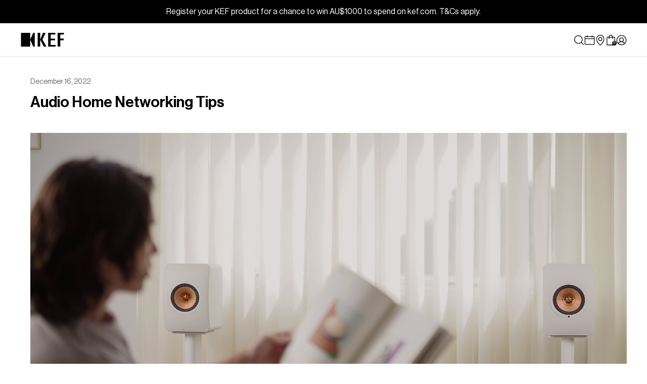

--- FILE ---
content_type: text/html; charset=utf-8
request_url: https://au.kef.com/blogs/news/audio-home-networking-tips
body_size: 72021
content:
<!doctype html>
<!--[if IE 9]> <html class="ie9 no-js" lang="en"> <![endif]-->
<!--[if (gt IE 9)|!(IE)]><!--> <html class="no-js" lang="en"> <!--<![endif]-->
<head>
  
<script>
var flag_gdpr = typeof isenseGDPR !== 'undefined';
</script>



<script>
function checkGDPRGTM() {
  var allowall = document.cookie.match(/(cookieconsent_status(.*?)=allow;)/g) !== null;
    var cookie = null;
  if (window.isenseGDPR !== undefined && window.isenseGDPR.Cookies.get('cookieconsent_preferences_disabled') !== undefined) {
    cookie = window.isenseGDPR.Cookies.get('cookieconsent_preferences_disabled');
  } else if (typeof isl_rc !== 'undefined') {
    cookie = isl_rc('cookieconsent_preferences_disabled');
  }

  if (cookie != null) {
    if (cookie.indexOf('analytics') == -1 || allowall) {
        <!-- Google Tag Manager -->
(function(w,d,s,l,i){w[l]=w[l]||[];w[l].push({'gtm.start':
new Date().getTime(),event:'gtm.js'});var f=d.getElementsByTagName(s)[0],
j=d.createElement(s),dl=l!='dataLayer'?'&l='+l:'';j.async=true;j.src=
'https://www.googletagmanager.com/gtm.js?id='+i+dl;f.parentNode.insertBefore(j,f);
})(window,document,'script','dataLayer','GTM-MWNF4KN');
<!-- End Google Tag Manager -->

var script = document.createElement("script");
script.type = 'text/javascript';
script.src = '//au.kef.com/cdn/shop/t/31/assets/gtm.js?v=53471734752443425951676878088';
document.head.appendChild(script);

<!-- Crazy Egg Tracking -->
var script = document.createElement("script");
script.type = 'text/javascript';
script.src = '//script.crazyegg.com/pages/scripts/0106/2512.js';
document.head.appendChild(script);
      }
  
      if (cookie.indexOf('marketing') == -1 || allowall) {
        
      }
  
      if (cookie.indexOf('functionality') == -1 || allowall) {
        
      }
  } else {
    setTimeout(function() {
      checkGDPRGTM();
    }, 500);
  }
}

window.addEventListener('click', function (e) {
  var btn_classlist = e.target.classList;
  if (e.target && (btn_classlist.contains('cc-btn-accept-selected') || btn_classlist.contains('cc-btn-accept-all') || btn_classlist.contains('cc-deny') || btn_classlist.contains('cc-allow'))) {
    checkGDPRGTM();
  }
});

checkGDPRGTM();
</script>







<script>
!function(){var e=null,n=[],t=(document.cookie.match(/^(?:.*;)?\s*cookieconsent_preferences_disabled\s*=\s*([^;]+)(?:.*)?$/)||[,null])[1];
Object.defineProperty(window,"fbq",{get:function(){return e},set:function(o){Object.defineProperty(o,"queue",{get:function(){return null!=t&&t.indexOf("marketing")>=0?[]:n},set:function(){}}),e=o}})}();
</script>




<script>
var iac=(document.cookie.match(/^(?:.*;)?\s*cookieconsent_preferences_disabled\s*=\s*([^;]+)(?:.*)?$/)||[,null])[1];null!=iac&&iac.indexOf("marketing")>=0&&"function"==typeof fbq&&fbq("dataProcessingOptions",["LDU"],0,0);
</script>




<script>
function isl_rc(n){for(var r=n+"=",t=document.cookie.split(";"),e=0;e<t.length;e++){for(var i=t[e];" "==i.charAt(0);)i=i.substring(1,i.length);if(0==i.indexOf(r))return i.substring(r.length,i.length)}return null}
if (isl_rc('cookieconsent_status')=='allow') {
  
}
</script>


<script type="text/javascript">
    window.isense_gdpr_privacy_policy_text = "Privacy Policy";
    window.isense_gdpr_accept_button_text = "Accept";
    window.isense_gdpr_close_button_text = "Close";
    window.isense_gdpr_reject_button_text = "Accept essentials only";
    window.isense_gdpr_change_cookies_text = "Preferences";
    window.isense_widget_content = "Cookie Preferences";
    window.isense_gdpr_text = "This website uses cookies to ensure you get the best experience on our website.";

    window.isense_gdpr_strict_cookies_checkbox = "Strictly Required Cookies";
    window.isense_gdpr_strict_cookies_text = "These cookies are strictly required for the essential functions of the website and enable you to use the Website’s basic functions. Such cookies are only based on the actions you made, including website language, currency, login session and privacy preferences. You may configure your browser to block these cookies, but this might affect the normal functionality of our website.";

    window.isense_gdpr_analytics_cookies_checkbox = "Analytics and Statistics";
    window.isense_gdpr_analytics_cookies_text = "These cookies collect information about how you use our Website for analyzing the site traffic and cookies used for market research. These cookies are used to improve the website performance and help us in understanding our products and website design. If you are a KEF member, cookies may also be used to build a usage profile related to your member account, so we may optimize our service and product offering, and improve your experience as a customer.";

    window.isense_gdpr_marketing_cookies_checkbox = "Marketing";
    window.isense_gdpr_marketing_cookies_text = "These cookies gather information about your use of our Website to provide you with more relevant content and specific advertising. Some of these cookies are from third parties that collect internet browsing information (e.g., websites visited, time of visit) across different websites and over time, and they may use the information they collect on our Website to provide you ads (from us and other companies) across the internet. If you do not allow these cookies, you will not experience targeted ads for your interests.";

    window.isense_gdpr_functionality_cookies_checkbox = "Functional Cookies";
    window.isense_gdpr_functionality_cookies_text = "These cookies enable our website to offer additional functions and personal settings. Without these cookies, our Website may not be able to remember certain choices you have previously made or personalize your browsing experience by providing you with relevant information. These cookies can also be used to recognize your device so that you do not have to provide the same information more than once.";

    window.isense_gdpr_popup_header = "Choose Type of Cookies You Accept Using";

    
    window.isense_gdpr_popup_description = "";
    

    window.isense_gdpr_dismiss_button_text = "Close";

    window.isense_gdpr_accept_selected_button_text = "Accept Selected";
    window.isense_gdpr_accept_all_button_text = "Accept All";
    window.isense_gdpr_reject_all_button_text = "Reject All";

    window.isense_gdpr_data_collection_text = "*By clicking on the above buttons, I give my consent on collecting my IP and email (if registered). For more check <a href='https://au.kef.com/pages/gdpr-compliance' target='_blank'>GDPR Compliance</a>";
    window.isense_gdpr_data_collection_text_cpra = "*By clicking on the above buttons, I give my consent on collecting my IP and email (if registered). For more check <a href='https://au.kef.com/pages/gdpr-compliance' target='_blank'>CCPA-CPRA Compliance</a>";
    window.isense_gdpr_data_collection_text_vcdpa = "*By clicking on the above buttons, I give my consent on collecting my IP and email (if registered). For more check <a href='https://au.kef.com/pages/gdpr-compliance' target='_blank'>VCDPA Compliance</a>";
    window.isense_gdpr_data_collection_text_us = "*By clicking on the above buttons, I give my consent on collecting my IP and email (if registered). For more check <a href='https://au.kef.com/pages/gdpr-compliance' target='_blank'>US Laws Compliance</a>";
    window.isense_gdpr_data_collection_text_appi = "*By clicking on the above buttons, I give my consent on collecting my IP and email (if registered). For more check <a href='https://au.kef.com/pages/gdpr-compliance' target='_blank'>APPI Compliance</a>";
    window.isense_gdpr_data_collection_text_pipeda = "*By clicking on the above buttons, I give my consent on collecting my IP and email (if registered). For more check <a href='https://au.kef.com/pages/gdpr-compliance' target='_blank'>PIPEDA Compliance</a>";
    
    window.isense_gdpr_cookie__ab = "This cookie is generally provided by Shopify and is used in connection with access to the admin view of an online store platform.";
    window.isense_gdpr_cookie__orig_referrer = "This cookie is generally provided by Shopify and is used to track landing pages.";
    window.isense_gdpr_cookie_identity_state = "This cookie is generally provided by Shopify and is used  in connection with customer authentication.";
    window.isense_gdpr_cookie_identity_customer_account_number = "This cookie is generally provided by Shopify and is used  in connection with customer authentication.";
    window.isense_gdpr_cookie__landing_page = "This cookie is generally provided by Shopify and is used to track landing pages.";
    window.isense_gdpr_cookie__secure_session_id = "This cookie is generally provided by Shopify and is used to track a user's session through the multi-step checkout process and keep their order, payment and shipping details connected.";
    window.isense_gdpr_cookie_cart = "This cookie is generally provided by Shopify and is used in connection with a shopping cart.";
    window.isense_gdpr_cookie_cart_sig = "This cookie is generally provided by Shopify and is used in connection with checkout. It is used to verify the integrity of the cart and to ensure performance of some cart operations.";
    window.isense_gdpr_cookie_cart_ts = "This cookie is generally provided by Shopify and is used in connection with checkout.";
    window.isense_gdpr_cookie_cart_ver = "This cookie is generally provided by Shopify and is used in connection with the shopping cart.";
    window.isense_gdpr_cookie_cart_currency = "This cookie is generally provided by Shopify and it is set after a checkout is completed to ensure that new carts are in the same currency as the last checkout.";
    window.isense_gdpr_cookie_tracked_start_checkout = "This cookie is generally provided by Shopify and is used in connection with checkout.";
    window.isense_gdpr_cookie_storefront_digest = "This cookie is generally provided by Shopify and it stores a digest of the storefront password, allowing merchants to preview their storefront while it's password protected.";
    window.isense_gdpr_cookie_checkout_token = "This cookie is generally provided by Shopify and is used in connection with a checkout service.";
    window.isense_gdpr_cookie__shopify_m = "This cookie is generally provided by Shopify and is used for managing customer privacy settings.";
    window.isense_gdpr_cookie__shopify_tm = "This cookie is generally provided by Shopify and is used for managing customer privacy settings.";
    window.isense_gdpr_cookie__shopify_tw = "This cookie is generally provided by Shopify and is used for managing customer privacy settings.";
    window.isense_gdpr_cookie__tracking_consent = "This cookie is generally provided by Shopify and is used to store a user's preferences if a merchant has set up privacy rules in the visitor's region.";
    window.isense_gdpr_cookie_secure_customer_sig = "This cookie is generally provided by Shopify and is used in connection with a customer login.";
    window.isense_gdpr_cookie__shopify_y = "This cookie is associated with Shopify's analytics suite.";
    window.isense_gdpr_cookie_customer_auth_provider = "This cookie is associated with Shopify's analytics suite.";
    window.isense_gdpr_cookie_customer_auth_session_created_at = "This cookie is associated with Shopify's analytics suite.";
    window.isense_gdpr_cookie__y = "This cookie is associated with Shopify's analytics suite.";
    window.isense_gdpr_cookie__shopify_s = "This cookie is associated with Shopify's analytics suite.";
    window.isense_gdpr_cookie__shopify_fs = "This cookie is associated with Shopify's analytics suite.";
    window.isense_gdpr_cookie__ga = "This cookie name is associated with Google Universal Analytics";
    window.isense_gdpr_cookie__gid = "This cookie name is associated with Google Universal Analytics.";
    window.isense_gdpr_cookie__gat = "This cookie name is associated with Google Universal Analytics.";
    window.isense_gdpr_cookie__shopify_sa_t = "This cookie is associated with Shopify's analytics suite concerning marketing and referrals.";
    window.isense_gdpr_cookie__shopify_sa_p = "This cookie is associated with Shopify's analytics suite concerning marketing and referrals.";
    window.isense_gdpr_cookie_IDE = "This domain is owned by Doubleclick (Google). The main business activity is: Doubleclick is Googles real time bidding advertising exchange";
    window.isense_gdpr_cookie__s = "This cookie is associated with Shopify's analytics suite.";
    window.isense_gdpr_cookie_GPS = "This cookie is associated with YouTube which collects user data through videos embedded in websites, which is aggregated with profile data from other Google services in order to display targeted advertising to web visitors across a broad range of their own and other websites.";
    window.isense_gdpr_cookie_PREF = "This cookie, which may be set by Google or Doubleclick, may be used by advertising partners to build a profile of interests to show relevant ads on other sites.";
    window.isense_gdpr_cookie_BizoID = "This is a Microsoft MSN 1st party cookie to enable user-based content.";
    window.isense_gdpr_cookie__fbp = "Used by Facebook to deliver a series of advertisement products such as real time bidding from third party advertisers.";
    window.isense_gdpr_cookie___adroll = "This cookie is associated with AdRoll";
    window.isense_gdpr_cookie___adroll_v4 = "This cookie is associated with AdRoll";
    window.isense_gdpr_cookie___adroll_fpc = "This cookie is associated with AdRoll";
    window.isense_gdpr_cookie___ar_v4 = "This cookie is associated with AdRoll";
    window.isense_gdpr_cookie_cookieconsent_preferences_disabled = "This cookie is associated with the app Consentmo GDPR Compliance and is used for storing the customer's consent.";
    window.isense_gdpr_cookie_cookieconsent_status = "This cookie is associated with the app Consentmo GDPR Compliance and is used for storing the customer's consent.";
    window.isense_gdpr_cookie_no_info = "There is no information about this cookie yet.";
    window.isense_gdpr_cookie__customer_account_shop_sessions = "Used in combination with the _secure_account_session_id cookie to track user sessions for new customer accounts.";
    window.isense_gdpr_cookie__secure_account_session_id = "Used to track user sessions for new customer accounts.";
    window.isense_gdpr_cookie__shopify_country = "For stores where the currency/price page is determined by GeoIP, this cookie stores the page we found. This cookie helps to avoid GeoIP verification after the first application.";
    window.isense_gdpr_cookie__storefront_u = "Used to facilitate updating customer account information.";
    window.isense_gdpr_cookie__cmp_a = "Used to manage customer privacy settings.";
    window.isense_gdpr_cookie_checkout = "Used in connection with payments.";
    window.isense_gdpr_cookie_customer_account_locale = "Used in connection with new customer accounts.";
    window.isense_gdpr_cookie_dynamic_checkout_shown_on_cart = "Used in connection with payments.";
    window.isense_gdpr_cookie_hide_shopify_pay_for_checkout = "Used in connection with payments.";
    window.isense_gdpr_cookie_shopify_pay = "Used in connection with payments.";
    window.isense_gdpr_cookie_shopify_pay_redirect = "Used in connection with payments.";
    window.isense_gdpr_cookie_shop_pay_accelerated = "Used in connection with payments.";
    window.isense_gdpr_cookie_keep_alive = "Used in conjunction with buyer localization.";
    window.isense_gdpr_cookie_source_name = "Used in combination with mobile apps to provide personalized checkout behavior when browsing a compatible mobile app store.";
    window.isense_gdpr_cookie_master_device_id = "Used in conjunction with merchant login.";
    window.isense_gdpr_cookie_previous_step = "Used in connection with payments.";
    window.isense_gdpr_cookie_discount_code = "Used in connection with payments.";
    window.isense_gdpr_cookie_remember_me = "Used in connection with payments.";
    window.isense_gdpr_cookie_checkout_session_lookup = "Used in connection with payments.";
    window.isense_gdpr_cookie_checkout_prefill = "Used in connection with payments.";
    window.isense_gdpr_cookie_checkout_queue_token = "Used in connection with payments.";
    window.isense_gdpr_cookie_checkout_queue_checkout_token = "Used in connection with payments.";
    window.isense_gdpr_cookie_checkout_worker_session = "Used in connection with payments.";
    window.isense_gdpr_cookie_checkout_session_token = "Used in connection with payments.";
    window.isense_gdpr_cookie_cookietest = "Use it to make sure our systems are working properly.";
    window.isense_gdpr_cookie_order = "Used in conjunction with the order status page.";
    window["isense_gdpr_cookie_identity-state"] = "It is used in connection with user identification.";
    window.isense_gdpr_cookie_card_update_verification_id = "Used in connection with payments.";
    window.isense_gdpr_cookie_customer_account_new_login = "It is used in connection with user identification.";
    window.isense_gdpr_cookie_customer_account_preview = "It is used in connection with user identification.";
    window.isense_gdpr_cookie_customer_payment_method = "Used in connection with payments.";
    window.isense_gdpr_cookie_customer_shop_pay_agreement = "Used in connection with payments.";
    window.isense_gdpr_cookie_pay_update_intent_id = "Used in connection with payments.";
    window.isense_gdpr_cookie_localization = "flickr";
    window.isense_gdpr_cookie_profile_preview_token = "Used in connection with payments.";
    window.isense_gdpr_cookie_login_with_shop_finalize = "It is used in connection with user identification.";
    window.isense_gdpr_cookie_preview_theme = "It is used in conjunction with the theme editor.";
    window["isense_gdpr_cookie_shopify-editor-unconfirmed-settings"] = "It is used in conjunction with the theme editor.";
    window["isense_gdpr_cookie_wpm-test-cookie"] = "Use it to make sure our systems are working properly";

    window.isense_gdpr_cookie__ab_duration = "2 weeks";
    window.isense_gdpr_cookie__orig_referrer_duration = "2 weeks";
    window.isense_gdpr_cookie_identity_state_duration = "1 day";
    window.isense_gdpr_cookie_identity_customer_account_number_duration = "12 weeks";
    window.isense_gdpr_cookie__landing_page_duration = "2 weeks";
    window.isense_gdpr_cookie__secure_session_id_duration = "1 day";
    window.isense_gdpr_cookie_cart_duration = "2 weeks";
    window.isense_gdpr_cookie_cart_sig_duration = "2 weeks";
    window.isense_gdpr_cookie_cart_ts_duration = "2 weeks";
    window.isense_gdpr_cookie_cart_ver_duration = "2 weeks";
    window.isense_gdpr_cookie_cart_currency_duration = "2 weeks";
    window.isense_gdpr_cookie_tracked_start_checkout_duration = "1 year";
    window.isense_gdpr_cookie_storefront_digest_duration = "2 years";
    window.isense_gdpr_cookie_checkout_token_duration = "1 year";
    window.isense_gdpr_cookie__shopify_m_duration = "1 year";
    window.isense_gdpr_cookie__shopify_tm_duration = "30 minutes";
    window.isense_gdpr_cookie__shopify_tw_duration = "2 weeks";
    window.isense_gdpr_cookie__tracking_consent_duration = "1 year";
    window.isense_gdpr_cookie_secure_customer_sig_duration = "1 year";
    window.isense_gdpr_cookie__shopify_y_duration = "1 year";
    window.isense_gdpr_cookie_customer_auth_provider_duration = "1 session";
    window.isense_gdpr_cookie_customer_auth_session_created_at_duration = "1 session";
    window.isense_gdpr_cookie__y_duration = "1 year";
    window.isense_gdpr_cookie__shopify_s_duration = "30 minutes";
    window.isense_gdpr_cookie__shopify_fs_duration = "30 minutes";
    window.isense_gdpr_cookie__ga_duration = "2 years";
    window.isense_gdpr_cookie__gid_duration = "1 day";
    window.isense_gdpr_cookie__gat_duration = "1 minute";
    window.isense_gdpr_cookie__shopify_sa_t_duration = "30 minutes";
    window.isense_gdpr_cookie__shopify_sa_p_duration = "30 minutes";
    window.isense_gdpr_cookie_IDE_duration = "2 years";
    window.isense_gdpr_cookie__s_duration = "30 minutes";
    window.isense_gdpr_cookie_GPS_duration = "1 session";
    window.isense_gdpr_cookie_PREF_duration = "8 months";
    window.isense_gdpr_cookie_BizoID_duration = "1 month";
    window.isense_gdpr_cookie__fbp_duration = "3 months";
    window.isense_gdpr_cookie___adroll_duration = "1 year";
    window.isense_gdpr_cookie___adroll_v4_duration = "1 year";
    window.isense_gdpr_cookie___adroll_fpc_duration = "1 year";
    window.isense_gdpr_cookie___ar_v4_duration = "1 year";
    window.isense_gdpr_cookie_cookieconsent_preferences_disabled_duration = "1 day";
    window.isense_gdpr_cookie_cookieconsent_status_duration = "1 year";
    window.isense_gdpr_cookie_no_info_duration = "unknown";
    window.isense_gdpr_cookie__customer_account_shop_sessions_duration = "30 day";
    window.isense_gdpr_cookie__secure_account_session_id_duration = "30 day";
    window.isense_gdpr_cookie__shopify_country_duration = "session";
    window.isense_gdpr_cookie__storefront_u_duration = "1 minute";
    window.isense_gdpr_cookie__cmp_a_duration = "1 day";
    window.isense_gdpr_cookie_checkout_duration = "4 weeks";
    window.isense_gdpr_cookie_customer_account_locale_duration = "1 year";
    window.isense_gdpr_cookie_dynamic_checkout_shown_on_cart_duration = "30 minutes";
    window.isense_gdpr_cookie_hide_shopify_pay_for_checkout_duration = "session";
    window.isense_gdpr_cookie_shopify_pay_duration = "1 year";
    window.isense_gdpr_cookie_shopify_pay_redirect_duration = "60 minutes";
    window.isense_gdpr_cookie_shop_pay_accelerated_duration = "1 year";
    window.isense_gdpr_cookie_keep_alive_duration = "2 weeks";
    window.isense_gdpr_cookie_source_name_duration = "session";
    window.isense_gdpr_cookie_master_device_id_duration = "2 years";
    window.isense_gdpr_cookie_previous_step_duration = "1 year";
    window.isense_gdpr_cookie_discount_code_duration = "session";
    window.isense_gdpr_cookie_remember_me_duration = "1 year";
    window.isense_gdpr_cookie_checkout_session_lookup_duration = "3 weeks";
    window.isense_gdpr_cookie_checkout_prefill_duration = "5 minutes";
    window.isense_gdpr_cookie_checkout_queue_token_duration = "1 year";
    window.isense_gdpr_cookie_checkout_queue_checkout_token_duration = "1 year";
    window.isense_gdpr_cookie_checkout_worker_session_duration = "3 day";
    window.isense_gdpr_cookie_checkout_session_token_duration = "3 weeks";
    window.isense_gdpr_cookie_cookietest_duration = "1 minute";
    window.isense_gdpr_cookie_order_duration = "3 weeks";
    window["isense_gdpr_cookie_identity-state_duration"] = "1 day";
    window.isense_gdpr_cookie_card_update_verification_id_duration = "1 day";
    window.isense_gdpr_cookie_customer_account_new_login_duration = "20 minutes";
    window.isense_gdpr_cookie_customer_account_preview_duration = "7 day";
    window.isense_gdpr_cookie_customer_payment_method_duration = "60 minutes";
    window.isense_gdpr_cookie_customer_shop_pay_agreement_duration = "1 minute";
    window.isense_gdpr_cookie_pay_update_intent_id_duration = "20 minutes";
    window.isense_gdpr_cookie_localization_duration = "No info available";
    window.isense_gdpr_cookie_profile_preview_token_duration = "5 minutes";
    window.isense_gdpr_cookie_login_with_shop_finalize_duration = "5 minutes";
    window.isense_gdpr_cookie_preview_theme_duration = "session";
    window["isense_gdpr_cookie_shopify-editor-unconfirmed-settings_duration"] = "1 day";
    window["isense_gdpr_cookie_wpm-test-isense_cookie_duration"] = "";

    window.isense_gdpr_cookie__ab_provider = "Shopify";
    window.isense_gdpr_cookie__orig_referrer_provider = "Shopify";
    window.isense_gdpr_cookie_identity_state_provider = "Shopify";
    window.isense_gdpr_cookie_identity_customer_account_number_provider = "Shopify";
    window.isense_gdpr_cookie__landing_page_provider = "Shopify";
    window.isense_gdpr_cookie__secure_session_id_provider = "Shopify";
    window.isense_gdpr_cookie_cart_provider = "Shopify";
    window.isense_gdpr_cookie_cart_sig_provider = "Shopify";
    window.isense_gdpr_cookie_cart_ts_provider = "Shopify";
    window.isense_gdpr_cookie_cart_ver_provider = "Shopify";
    window.isense_gdpr_cookie_cart_currency_provider = "Shopify";
    window.isense_gdpr_cookie_tracked_start_checkout_provider = "Shopify";
    window.isense_gdpr_cookie_storefront_digest_provider = "Shopify";
    window.isense_gdpr_cookie_checkout_token_provider = "Shopify";
    window.isense_gdpr_cookie__shopify_m_provider = "Shopify";
    window.isense_gdpr_cookie__shopify_tm_provider = "Shopify";
    window.isense_gdpr_cookie__shopify_tw_provider = "Shopify";
    window.isense_gdpr_cookie__tracking_consent_provider = "Shopify";
    window.isense_gdpr_cookie_secure_customer_sig_provider = "Shopify";
    window.isense_gdpr_cookie__shopify_y_provider = "Shopify";
    window.isense_gdpr_cookie_customer_auth_provider_provider = "Shopify";
    window.isense_gdpr_cookie_customer_auth_session_created_at_provider = "Shopify";
    window.isense_gdpr_cookie__y_provider = "Shopify";
    window.isense_gdpr_cookie__shopify_s_provider = "Shopify";
    window.isense_gdpr_cookie__shopify_fs_provider = "Shopify";
    window.isense_gdpr_cookie__ga_provider = "Google Analytics";
    window.isense_gdpr_cookie__gid_provider = "Google Analytics";
    window.isense_gdpr_cookie__gat_provider = "Google Analytics";
    window.isense_gdpr_cookie__shopify_sa_t_provider = "Shopify";
    window.isense_gdpr_cookie__shopify_sa_p_provider = "Shopify";
    window.isense_gdpr_cookie_IDE_provider = "Google DoubleClick";
    window.isense_gdpr_cookie__s_provider = "Shopify";
    window.isense_gdpr_cookie_GPS_provider = "Youtube";
    window.isense_gdpr_cookie_PREF_provider = "Youtube";
    window.isense_gdpr_cookie_BizoID_provider = "LinkedIn";
    window.isense_gdpr_cookie__fbp_provider = "Meta Platforms, Inc.";
    window.isense_gdpr_cookie___adroll_provider = "Adroll Group";
    window.isense_gdpr_cookie___adroll_v4_provider = "Adroll Group";
    window.isense_gdpr_cookie___adroll_fpc_provider = "Adroll Group";
    window.isense_gdpr_cookie___ar_v4_provider = "Adroll Group";
    window.isense_gdpr_cookie_cookieconsent_preferences_disabled_provider = "GDPR/CCPA + Cookie management";
    window.isense_gdpr_cookie_cookieconsent_status_provider = "GDPR/CCPA + Cookie management";
    window.isense_gdpr_cookie_no_info_provider = "unknown";
</script> <meta charset="utf-8">
  <meta http-equiv="X-UA-Compatible" content="IE=edge,chrome=1">
  <meta name="viewport" content="width=device-width,initial-scale=1">
  <meta name="google-site-verification" content="oCUdE1K55IjW0zxzvztEwc5hHzvZ76-T4XuN9OUt3zo" />
  <meta name="google-site-verification" content="KeaB12uRsNFKPZJFMsjwyHDU6Wg829rcsOk-cZvPS_s" />
  <meta name="google-site-verification" content="mqqYNEgsfmiMQzqCdrhTK5EAWJKFsV6dzECp52IwruE" />
  <link rel="shortcut icon" href="https://assets.kef.com/shopify/themes/icons/favicon.ico">
<link rel="apple-touch-icon" sizes="180x180" href="https://assets.kef.com/shopify/themes/icons/apple-touch-icon.png">
<link rel="icon" type="image/png" sizes="32x32" href="https://assets.kef.com/shopify/themes/icons/favicon-32x32.png">
<link rel="icon" type="image/png" sizes="16x16" href="https://assets.kef.com/shopify/themes/icons/favicon-16x16.png">
<link rel="manifest" href="https://assets.kef.com/shopify/themes/icons/site.webmanifest">
<link rel="mask-icon" href="https://assets.kef.com/shopify/themes/icons/safari-pinned-tab.svg" color="#ffffff">
<meta name="msapplication-TileColor" content="#ffffff">
<meta name="theme-color" content="#ffffff">
  <title>
  Audio Home Networking Tips | KEF Australia
</title>
  
    <meta name="description" content="There’s something elegantly simple about popping in a CD or gently dropping a vinyl disk onto a turntable. In fact, it’s a great way to enjoy being a part of what you’re listening to and for enjoying a direct-wired audio stream that isn’t reliant on a massive wireless network to deliver you the sounds you want to hear."><link rel="canonical" href="https://au.kef.com/blogs/news/audio-home-networking-tips">
<link rel="alternate" href="https://international.kef.com/blogs/news/audio-home-networking-tips" hreflang="x-default"><link rel="alternate" href="https://de.kef.com/blogs/news/audio-home-networking-tips" hreflang="de"><link rel="alternate" href="https://de.kef.com/blogs/news/audio-home-networking-tips" hreflang="de-AT"><link rel="alternate" href="https://fr.kef.com/blogs/news/audio-home-networking-tips" hreflang="fr"><link rel="alternate" href="https://fr.kef.com/blogs/news/audio-home-networking-tips" hreflang="fr-BE"><link rel="alternate" href="https://nl.kef.com/blogs/news/audio-home-networking-tips" hreflang="nl"><link rel="alternate" href="https://nl.kef.com/blogs/news/audio-home-networking-tips" hreflang="nl-BE"><link rel="alternate" href="https://uk.kef.com/blogs/news/audio-home-networking-tips" hreflang="en-GB"><link rel="alternate" href="https://eu.kef.com/blogs/news/audio-home-networking-tips" hreflang="en-IT"><link rel="alternate" href="https://eu.kef.com/blogs/news/audio-home-networking-tips" hreflang="en-SE"><link rel="alternate" href="https://eu.kef.com/blogs/news/audio-home-networking-tips" hreflang="en-ES"><link rel="alternate" href="https://eu.kef.com/blogs/news/audio-home-networking-tips" hreflang="en-FI"><link rel="alternate" href="https://eu.kef.com/blogs/news/audio-home-networking-tips" hreflang="en-PL"><link rel="alternate" href="https://eu.kef.com/blogs/news/audio-home-networking-tips" hreflang="en-DK"><link rel="alternate" href="https://eu.kef.com/blogs/news/audio-home-networking-tips" hreflang="en-HR"><link rel="alternate" href="https://eu.kef.com/blogs/news/audio-home-networking-tips" hreflang="en-PT"><link rel="alternate" href="https://eu.kef.com/blogs/news/audio-home-networking-tips" hreflang="en-IE"><link rel="alternate" href="https://eu.kef.com/blogs/news/audio-home-networking-tips" hreflang="en-RO"><link rel="alternate" href="https://hk.kef.com/blogs/news/audio-home-networking-tips" hreflang="en-HK"><link rel="alternate" href="https://hk.kef.com/zh/blogs/news/audio-home-networking-tips" hreflang="zh-HK"><link rel="alternate" href="https://ap.kef.com/blogs/news/audio-home-networking-tips" hreflang="en-SG"><link rel="alternate" href="https://tw.kef.com/blogs/news/audio-home-networking-tips" hreflang="zh-Hant-TW"><link rel="alternate" href="https://jp.kef.com/blogs/news/audio-home-networking-tips" hreflang="ja"><link rel="alternate" href="https://kr.kef.com/blogs/news/audio-home-networking-tips" hreflang="ko"><link rel="alternate" href="https://www.kef.cn/blogs/news/audio-home-networking-tips" hreflang="zh-Hans-CN"><link rel="alternate" href="https://au.kef.com/blogs/news/audio-home-networking-tips" hreflang="en-AU"><link rel="alternate" href="https://mx.kef.com/blogs/news/audio-home-networking-tips" hreflang="es-MX"><link rel="alternate" href="https://mx.kef.com/en/blogs/news/audio-home-networking-tips" hreflang="en-MX"><link rel="alternate" href="https://ca.kef.com/blogs/news/audio-home-networking-tips" hreflang="en-CA"><link rel="alternate" href="https://ca.kef.com/fr/blogs/news/audio-home-networking-tips" hreflang="fr-CA"><link rel="alternate" href="https://us.kef.com/blogs/news/audio-home-networking-tips" hreflang="en-US"><link rel="alternate" href="https://international.kef.com/blogs/news/audio-home-networking-tips" hreflang="en"><meta property="og:site_name" content="KEF Australia">
<meta property="og:url" content="https://au.kef.com/blogs/news/audio-home-networking-tips">
<meta property="og:title" content="Audio Home Networking Tips">
<meta property="og:type" content="article">
<meta property="og:description" content="There’s something elegantly simple about popping in a CD or gently dropping a vinyl disk onto a turntable. In fact, it’s a great way to enjoy being a part of what you’re listening to and for enjoying a direct-wired audio stream that isn’t reliant on a massive wireless network to deliver you the sounds you want to hear."><meta property="og:image" content="http://au.kef.com/cdn/shop/articles/Some-Basic-Home-Audio-Home-Networking-Tips-thumbnail_1200x1200.jpg?v=1671089750">
<meta property="og:image:secure_url" content="https://au.kef.com/cdn/shop/articles/Some-Basic-Home-Audio-Home-Networking-Tips-thumbnail_1200x1200.jpg?v=1671089750">
<meta property="og:image:width" content="1080">
      <meta property="og:image:height" content="540">
      <meta property="og:image:alt" content="Audio Home Networking Tips">
<meta name="twitter:site" content="@KEF_global">
<meta name="twitter:card" content="summary_large_image">
<meta name="twitter:title" content="Audio Home Networking Tips">
<meta name="twitter:description" content="There’s something elegantly simple about popping in a CD or gently dropping a vinyl disk onto a turntable. In fact, it’s a great way to enjoy being a part of what you’re listening to and for enjoying a direct-wired audio stream that isn’t reliant on a massive wireless network to deliver you the sounds you want to hear."><script>
    document.documentElement.className = document.documentElement.className.replace('no-js', 'js');
  </script>

  <link href="https://assets.kef.com/shopify/themes/fonts/theme-fonts.css" rel="stylesheet" type="text/css" media="all">
  <link href="https://assets.kef.com/shopify/themes/fonts/v2/theme-font.css" rel="stylesheet" type="text/css" media="all">
  <link href="https://assets.kef.com/shopify/themes/fonts/v2/Degular-Regular.woff2" rel="preload" as="font" crossorigin>
  <link href="https://assets.kef.com/shopify/themes/fonts/v2/Degular-Semibold.woff2" rel="preload" as="font" crossorigin>
  <link href="https://assets.kef.com/shopify/themes/fonts/v2/NeueHaasDisplay-Roman.woff2" rel="preload" as="font" crossorigin>
  <link href="https://assets.kef.com/shopify/themes/fonts/v2/NeueHaasDisplay-Medium.woff2" rel="preload" as="font" crossorigin>
  
  <style type="text/css">
    :root {
      --degular: 'Degular', sans-serif;
      --neue-haas: 'Neue Haas Grotesk Display Pro', sans-serif;
      
      --language-en: "English";
      --language-zh-tw: "中文";
      --language-es: "Español";
      --language-fr: "Français";
      --width-site: 1240px;

      --text_newsletter_last_name: "Last name";
      --text_cart_grand_total: "Total";
    }
  </style>
  <link href="//au.kef.com/cdn/shop/t/31/assets/theme.scss.css?v=110725075772447391501732505541" rel="stylesheet" type="text/css" media="all" />
  <link href="//au.kef.com/cdn/shop/t/31/assets/bootstrap-grid.css?v=58291341572874936421692767116" rel="stylesheet" type="text/css" media="all" />
  <link href="https://cdnjs.cloudflare.com/ajax/libs/flag-icon-css/6.6.6/css/flag-icons.min.css" rel="stylesheet" type="text/css" media="all" />
  <link href="//au.kef.com/cdn/shop/t/31/assets/theme-v3.css?v=15251130183152028551762737729" rel="stylesheet" type="text/css" media="all" />
  <link href="https://assets.kef.com/shopify/themes/color-swatch/swatch.css?v=24" rel="stylesheet">
  <link href="//au.kef.com/cdn/shop/t/31/assets/main.scss.css?v=115651089700611888771732505541" rel="stylesheet" type="text/css" media="all" />
<script>
    window.kef = {};
    window.kef.assets = {
      aria: {
        texts: '{&quot;back_to_top&quot;=&gt;&quot;Back to top&quot;, &quot;open&quot;=&gt;&quot;Open&quot;, &quot;close&quot;=&gt;&quot;Close&quot;, &quot;previous&quot;=&gt;&quot;Previous&quot;, &quot;next&quot;=&gt;&quot;Next&quot;, &quot;explore_more&quot;=&gt;&quot;Explore more&quot;, &quot;play_video&quot;=&gt;&quot;Play video&quot;, &quot;img_spacer&quot;=&gt;&quot;blank&quot;, &quot;drawer_menu&quot;=&gt;&quot;Drawer menu&quot;, &quot;site_search&quot;=&gt;&quot;Site search&quot;, &quot;footer_newsletter_title&quot;=&gt;&quot;Subscribe to our newsletter&quot;, &quot;newsletter_popup_image_alt&quot;=&gt;&quot;Newsletter popup&quot;, &quot;mykef_section_image_alt&quot;=&gt;&quot;MyKEF section&quot;, &quot;product_variants_dropdown_label&quot;=&gt;&quot;Select option&quot;, &quot;hotspot_toggle&quot;=&gt;&quot;Toggle&quot;, &quot;tih_video_link&quot;=&gt;&quot;Watch the video&quot;, &quot;book_a_demo_calendar_icon_alt&quot;=&gt;&quot;Calendar icon&quot;, &quot;mykef&quot;=&gt;{&quot;mykef_connect_alt&quot;=&gt;&quot;MyKEF Connect icon&quot;, &quot;apple_app_store_alt&quot;=&gt;&quot;Download on the Apple App Store&quot;, &quot;google_play_store_alt&quot;=&gt;&quot;Get it on Google Play&quot;}, &quot;social&quot;=&gt;{&quot;facebook&quot;=&gt;&quot;Facebook&quot;, &quot;twitter&quot;=&gt;&quot;X / Twitter&quot;, &quot;instagram&quot;=&gt;&quot;Instagram&quot;, &quot;linkedin&quot;=&gt;&quot;LinkedIn&quot;, &quot;youtube&quot;=&gt;&quot;YouTube&quot;, &quot;discord&quot;=&gt;&quot;Discord&quot;, &quot;line&quot;=&gt;&quot;LINE&quot;, &quot;kakao&quot;=&gt;&quot;Kakao&quot;, &quot;tiktok&quot;=&gt;&quot;TikTok&quot;, &quot;wechat&quot;=&gt;&quot;WeChat&quot;, &quot;weibo&quot;=&gt;&quot;Weibo&quot;, &quot;xhs&quot;=&gt;&quot;XHS&quot;}}',
      },
      language: {
        en: 'English',
        'zh-tw': '中文',
        es: 'Español',
        fr: 'Français',
      },
      sticky_menu: {
        css: `//au.kef.com/cdn/shop/t/31/assets/sticky-menu.css?v=47279155907589140961765951663`,
        js: `//au.kef.com/cdn/shop/t/31/assets/sticky-menu.js?v=101269469024843361811761706168`,
      },
      swiper: {
        css: `//au.kef.com/cdn/shop/t/31/assets/kef-swiper.css?v=34192427464831469871761029230`,
        js: `//au.kef.com/cdn/shop/t/31/assets/kef-swiper.js?v=167206261710444973991767942765`,
      },
      table_comparison: {
        css: `//au.kef.com/cdn/shop/t/31/assets/kef-table-comparison.css?v=30293860221189048441732505515`,
        js: `//au.kef.com/cdn/shop/t/31/assets/kef-table-comparison.js?v=156367334713429394791732505514`,
      },
      hotspots: {
        css: `//au.kef.com/cdn/shop/t/31/assets/kef-hotspots.css?v=181184023639115937701758510087`,
        js: `//au.kef.com/cdn/shop/t/31/assets/kef-hotspots.js?v=27238586576862428311750732834`,
      },
      video_sequence: {
        css: `//au.kef.com/cdn/shop/t/31/assets/kef-video-sequence.css?v=144419880598202155151758510086`,
        js: `//au.kef.com/cdn/shop/t/31/assets/kef-video-sequence.js?v=143842571866062438311758510086`,
      },
      video_worker: {
        js: `//au.kef.com/cdn/shop/t/31/assets/video-worker.js?v=132374297079024689951762315476`,
      },
      latest_offer: {
        css: `//au.kef.com/cdn/shop/t/31/assets/latest-offer.css?v=13379139108218145201732505513`,
        js: `//au.kef.com/cdn/shop/t/31/assets/latest-offer.js?v=147933661697069308961742883123`,
        texts: {
          add_to_cart: 'Add to Cart',
          add_to_cart_mb: 'Add',
          sold_out: 'Sold Out',
        },
      },
      latest_offer_v2: {
        css: `//au.kef.com/cdn/shop/t/31/assets/latest-offer-v2.css?v=148446442415247388411750151511`,
        js: `//au.kef.com/cdn/shop/t/31/assets/latest-offer-v2.js?v=93393431172062540321742456791`,
      },
      product_carousel: {
        css: `//au.kef.com/cdn/shop/t/31/assets/product-carousel-v2.css?v=114845473592203858021758510087`,
        js: `//au.kef.com/cdn/shop/t/31/assets/product-carousel-v2.js?v=70683019169885770751763019212`,
        texts: {
          shop_now: 'Shop Now',
          explore_more: 'Explore more',
          swatch_more: '+ {{ number }} more',
        },
      },
      product_collection: {
        css: `//au.kef.com/cdn/shop/t/31/assets/product-collection-v2.css?v=91474062883873642671732505511`,
        js: `//au.kef.com/cdn/shop/t/31/assets/product-collection-js.css?v=4223`,
        texts: {
          shop: 'Shop',
          shop_now: 'Shop Now',
        },
      },
      product_comparison: {
        css: `//au.kef.com/cdn/shop/t/31/assets/product-comparison.css?v=131914833904138326101732505513`,
        js: `//au.kef.com/cdn/shop/t/31/assets/product-comparison.js?v=42823561868455211671728549907`,
        texts: `{&quot;add_a_product&quot;=&gt;&quot;Add a Product&quot;, &quot;add_new_products&quot;=&gt;&quot;Choose other two products to compare&quot;, &quot;choose_a_product&quot;=&gt;&quot;Choose a product&quot;, &quot;choose_other_products&quot;=&gt;&quot;Choose other two products&quot;, &quot;cancel&quot;=&gt;&quot;Cancel&quot;, &quot;confirm&quot;=&gt;&quot;Confirm&quot;, &quot;see_all&quot;=&gt;&quot;See all&quot;, &quot;see_less&quot;=&gt;&quot;See less&quot;}`,
        data_type: 'excel', // excel salsify
        data_url: `//au.kef.com/cdn/shop/t/31/assets/product-comparison-salsify-20240318.json?v=21825988082632489701761624701`,
      },
      referral: {
        flag: true,
        url_path: `https://assets.kef.com/locale/kef/`,
        env_folder: `pd`,
      },
    };
    window.kef.theme_menu = {
      data_url: '//au.kef.com/cdn/shop/t/31/assets/theme-menu-au-en.json?v=97679159796687300941767578951',
      asset_url: 'https://assets.kef.com/shopify/themes/menu/default/',
      texts: {
        header:"{\u0026quot;back\u0026quot;=\u0026gt;\u0026quot;Back\u0026quot;}",
        drawer:"{\u0026quot;back\u0026quot;=\u0026gt;\u0026quot;Back\u0026quot;}",
        footer:"{\u0026quot;back\u0026quot;=\u0026gt;\u0026quot;Back\u0026quot;}",
      },
      arrow_icon: `<svg xmlns="http://www.w3.org/2000/svg" width="32" height="32" viewBox="0 0 32 32" fill="%231F1E1E"><path fill-rule="evenodd" clip-rule="evenodd" d="M12.4142 6.99997L21.1213 15.7071C21.5118 16.0976 21.5118 16.7308 21.1213 17.1213L12.4142 25.8284L11 24.4142L19 16.4142L11 8.41418L12.4142 6.99997Z" fill="%231F1E1E"/></svg>`,
      plus_icon: `<svg xmlns="http://www.w3.org/2000/svg" width="32" height="32" viewBox="0 0 32 32" fill="%231F1E1E"><path fill-rule="evenodd" clip-rule="evenodd" d="M17 15V2H15V15H2V17H15V30H17V17H30V15H17Z" fill="%231F1E1E"/></svg>`,
      close_button: `<svg width="21" height="22" viewBox="0 0 21 22" fill="none" xmlns="http://www.w3.org/2000/svg">
<path fill-rule="evenodd" clip-rule="evenodd" d="M3.5531 3.125L18.4023 17.9742L17.4743 18.9023L2.62502 4.05308L3.5531 3.125Z" fill="black"/>
<path fill-rule="evenodd" clip-rule="evenodd" d="M2.625 17.9742L17.4742 3.125L18.4023 4.05308L3.55308 18.9023L2.625 17.9742Z" fill="black"/>
</svg>
`,
    };
    window.kef.sso = {
      url: `https://kefid.kef.com`,
      login: `https://kefid.kef.com/auth/login?callbackUrl=https%3A%2F%2Fau.kef.com%2Fblogs%2Fnews%2Faudio-home-networking-tips&lang=en-au`,
      register: `https://kefid.kef.com/auth/signup_with_email?callbackUrl=https%3A%2F%2Fau.kef.com%2Faccount&lang=en-au`,
      logout: `https://kefid.kef.com/auth/logout?callbackUrl=https%3A%2F%2Fau.kef.com%2Faccount%2Flogout&lang=en-au`,

      tih_login: `https://kefid.kef.com/auth/campaign/TakeItHome/login?callbackUrl=https%3A%2F%2Fau.kef.com%2Fpages%2Ftake-it-home-form&lang=en-au`,
      tih_register: `https://kefid.kef.com/auth/campaign/TakeItHome/signup?callbackUrl=https%3A%2F%2Fau.kef.com%2F&lang=en-au&campaignCity=Seoul`,

      replaceLinks: (el) => {
        el = el || $('body');
        $('a[href*="/account/login"]', el).attr('href', window.kef.sso.login);
        $('a[href*="/account/register"]', el).attr('href', window.kef.sso.register);
        $('a[href*="/account/logout"]', el).attr('href', window.kef.sso.logout);

        var utm_params = Cookies.get('sso_utm') || '',
            utm_test = location.search.match(/(?:utm_source|utm_medium|utm_campaign|utm_content|utm_landing)/ig);
        if (utm_test !== null) {
          utm_params = location.search.replace('?', '&');
          if (utm_params.indexOf('utm_landing=') < 0) {
            utm_params += `&utm_landing=https://au.kef.com/blogs/news/audio-home-networking-tips`;
          }
          utm_params = encodeURIComponent(utm_params);
          Cookies.set('sso_utm', utm_params, {
            expires: 14
          });
        }
        if (utm_params != '') {
          window.kef.sso.appendUtmParams(el, utm_params);
        }
      },
      appendUtmParams: (el, params) => {
        $(window).on('load', function() {
          $(`a[href*="https://kefid.kef.com"]`).each(function() {
            var href = $(this).attr('href');
            $(this).attr('href', href + decodeURIComponent(params));
          });
        });
      },
    };
    window.kef.minicart = {
      enable: true,
    };
  </script>

  <script>
    window.theme = window.theme || {};
    window.money_format = '${{amount}} AUD';
    window.shop_currency = 'AUD';
    window.template = 'article';
    window.domain_url = 'https://au.kef.com';
    window.root_url = '/';

    theme.strings = {
      minicartItem: "item",
      minicartItems: "items",
      stockAvailable: "1 available",
      addToCart: "Add to Cart",
      soldOut: "Sold Out",
      unavailable: "Unavailable",
      noStockAvailable: "The item could not be added to your cart because there are not enough in stock.",
      willNotShipUntil: "Will not ship until [date]",
      willBeInStockAfter: "Will be in stock after [date]",
      totalCartDiscount: "You're saving [savings]",
      addressError: "Error looking up that address",
      addressNoResults: "No results for that address",
      addressQueryLimit: "You have exceeded the Google API usage limit. Consider upgrading to a \u003ca href=\"https:\/\/developers.google.com\/maps\/premium\/usage-limits\"\u003ePremium Plan\u003c\/a\u003e.",
      authError: "There was a problem authenticating your Google Maps API Key."
    };
  </script>

  <!--[if (gt IE 9)|!(IE)]><!--><script src="//au.kef.com/cdn/shop/t/31/assets/lazysizes.min.js?v=56045284683979784691666683614" async="async"></script><!--<![endif]-->
  <!--[if lte IE 9]><script src="//au.kef.com/cdn/shop/t/31/assets/lazysizes.min.js?v=56045284683979784691666683614"></script><![endif]-->

  <!--[if (gt IE 9)|!(IE)]><!--><script src="//au.kef.com/cdn/shop/t/31/assets/vendor.js?v=4802345813546052441666683614" defer="defer"></script><!--<![endif]-->
  <!--[if lt IE 9]><script src="//au.kef.com/cdn/shop/t/31/assets/vendor.js?v=4802345813546052441666683614"></script><![endif]-->
  
  <script src="//ajax.googleapis.com/ajax/libs/jquery/1.12.4/jquery.min.js" type="text/javascript"></script>
  <script src="https://cdnjs.cloudflare.com/ajax/libs/jquery-validate/1.21.0/jquery.validate.min.js" defer="defer"></script>

  
  
    <link href="//au.kef.com/cdn/shop/t/31/assets/flags.min.css?v=85454609732174514251666683614" rel="stylesheet" type="text/css" media="all" />
    <script src="/services/javascripts/currencies.js" type="text/javascript"></script>
    <script src="//au.kef.com/cdn/shop/t/31/assets/country-selector.js?v=108534631418506324651732505501"></script>
  
  


    <script>
      window.kef.cart = {
        error:"{\u0026quot;max_qty_reach\u0026quot;=\u0026gt;\u0026quot;*You have reached the maximum of stocks available.\u0026quot;, \u0026quot;order_min_qty\u0026quot;=\u0026gt;\u0026quot;not reach minimum quantity order\u0026quot;, \u0026quot;order_modulo_qty\u0026quot;=\u0026gt;\u0026quot;quantity must order in multiple of {{ qty }} unit(s)\u0026quot;}",
        texts: {
          add_to_cart: `Add to Cart`,
          sold_out: `Sold Out`,
        },
      }
    </script>

  <!--[if (gt IE 9)|!(IE)]><!--><script src="//au.kef.com/cdn/shop/t/31/assets/theme.js?v=705890705871644451758611511" defer="defer"></script><!--<![endif]-->
  <!--[if lte IE 9]><script src="//au.kef.com/cdn/shop/t/31/assets/theme.js?v=705890705871644451758611511"></script><![endif]-->

  <script>window.performance && window.performance.mark && window.performance.mark('shopify.content_for_header.start');</script><meta name="facebook-domain-verification" content="yz736n1q9emqdlv00q3yy3s3izveg2">
<meta name="google-site-verification" content="oCUdE1K55IjW0zxzvztEwc5hHzvZ76-T4XuN9OUt3zo">
<meta id="shopify-digital-wallet" name="shopify-digital-wallet" content="/57274466497/digital_wallets/dialog">
<meta name="shopify-checkout-api-token" content="a18c4ef9cf72193f412e89635d883e95">
<link rel="alternate" type="application/atom+xml" title="Feed" href="/blogs/news.atom" />
<link rel="alternate" hreflang="x-default" href="https://au.kef.com/blogs/news/audio-home-networking-tips">
<link rel="alternate" hreflang="en-NZ" href="https://au.kef.com/en-nz/blogs/news/audio-home-networking-tips">
<link rel="alternate" hreflang="en-AU" href="https://au.kef.com/blogs/news/audio-home-networking-tips">
<script async="async" src="/checkouts/internal/preloads.js?locale=en-AU"></script>
<link rel="preconnect" href="https://shop.app" crossorigin="anonymous">
<script async="async" src="https://shop.app/checkouts/internal/preloads.js?locale=en-AU&shop_id=57274466497" crossorigin="anonymous"></script>
<script id="shopify-features" type="application/json">{"accessToken":"a18c4ef9cf72193f412e89635d883e95","betas":["rich-media-storefront-analytics"],"domain":"au.kef.com","predictiveSearch":true,"shopId":57274466497,"locale":"en"}</script>
<script>var Shopify = Shopify || {};
Shopify.shop = "kef-au.myshopify.com";
Shopify.locale = "en";
Shopify.currency = {"active":"AUD","rate":"1.0"};
Shopify.country = "AU";
Shopify.theme = {"name":"20250521 flow Venture - mykef v2","id":132325146817,"schema_name":"Venture","schema_version":"4.1.2","theme_store_id":null,"role":"main"};
Shopify.theme.handle = "null";
Shopify.theme.style = {"id":null,"handle":null};
Shopify.cdnHost = "au.kef.com/cdn";
Shopify.routes = Shopify.routes || {};
Shopify.routes.root = "/";</script>
<script type="module">!function(o){(o.Shopify=o.Shopify||{}).modules=!0}(window);</script>
<script>!function(o){function n(){var o=[];function n(){o.push(Array.prototype.slice.apply(arguments))}return n.q=o,n}var t=o.Shopify=o.Shopify||{};t.loadFeatures=n(),t.autoloadFeatures=n()}(window);</script>
<script>
  window.ShopifyPay = window.ShopifyPay || {};
  window.ShopifyPay.apiHost = "shop.app\/pay";
  window.ShopifyPay.redirectState = null;
</script>
<script id="shop-js-analytics" type="application/json">{"pageType":"article"}</script>
<script defer="defer" async type="module" src="//au.kef.com/cdn/shopifycloud/shop-js/modules/v2/client.init-shop-cart-sync_BApSsMSl.en.esm.js"></script>
<script defer="defer" async type="module" src="//au.kef.com/cdn/shopifycloud/shop-js/modules/v2/chunk.common_CBoos6YZ.esm.js"></script>
<script type="module">
  await import("//au.kef.com/cdn/shopifycloud/shop-js/modules/v2/client.init-shop-cart-sync_BApSsMSl.en.esm.js");
await import("//au.kef.com/cdn/shopifycloud/shop-js/modules/v2/chunk.common_CBoos6YZ.esm.js");

  window.Shopify.SignInWithShop?.initShopCartSync?.({"fedCMEnabled":true,"windoidEnabled":true});

</script>
<script>
  window.Shopify = window.Shopify || {};
  if (!window.Shopify.featureAssets) window.Shopify.featureAssets = {};
  window.Shopify.featureAssets['shop-js'] = {"shop-cart-sync":["modules/v2/client.shop-cart-sync_DJczDl9f.en.esm.js","modules/v2/chunk.common_CBoos6YZ.esm.js"],"init-fed-cm":["modules/v2/client.init-fed-cm_BzwGC0Wi.en.esm.js","modules/v2/chunk.common_CBoos6YZ.esm.js"],"init-windoid":["modules/v2/client.init-windoid_BS26ThXS.en.esm.js","modules/v2/chunk.common_CBoos6YZ.esm.js"],"shop-cash-offers":["modules/v2/client.shop-cash-offers_DthCPNIO.en.esm.js","modules/v2/chunk.common_CBoos6YZ.esm.js","modules/v2/chunk.modal_Bu1hFZFC.esm.js"],"shop-button":["modules/v2/client.shop-button_D_JX508o.en.esm.js","modules/v2/chunk.common_CBoos6YZ.esm.js"],"init-shop-email-lookup-coordinator":["modules/v2/client.init-shop-email-lookup-coordinator_DFwWcvrS.en.esm.js","modules/v2/chunk.common_CBoos6YZ.esm.js"],"shop-toast-manager":["modules/v2/client.shop-toast-manager_tEhgP2F9.en.esm.js","modules/v2/chunk.common_CBoos6YZ.esm.js"],"shop-login-button":["modules/v2/client.shop-login-button_DwLgFT0K.en.esm.js","modules/v2/chunk.common_CBoos6YZ.esm.js","modules/v2/chunk.modal_Bu1hFZFC.esm.js"],"avatar":["modules/v2/client.avatar_BTnouDA3.en.esm.js"],"init-shop-cart-sync":["modules/v2/client.init-shop-cart-sync_BApSsMSl.en.esm.js","modules/v2/chunk.common_CBoos6YZ.esm.js"],"pay-button":["modules/v2/client.pay-button_BuNmcIr_.en.esm.js","modules/v2/chunk.common_CBoos6YZ.esm.js"],"init-shop-for-new-customer-accounts":["modules/v2/client.init-shop-for-new-customer-accounts_DrjXSI53.en.esm.js","modules/v2/client.shop-login-button_DwLgFT0K.en.esm.js","modules/v2/chunk.common_CBoos6YZ.esm.js","modules/v2/chunk.modal_Bu1hFZFC.esm.js"],"init-customer-accounts-sign-up":["modules/v2/client.init-customer-accounts-sign-up_TlVCiykN.en.esm.js","modules/v2/client.shop-login-button_DwLgFT0K.en.esm.js","modules/v2/chunk.common_CBoos6YZ.esm.js","modules/v2/chunk.modal_Bu1hFZFC.esm.js"],"shop-follow-button":["modules/v2/client.shop-follow-button_C5D3XtBb.en.esm.js","modules/v2/chunk.common_CBoos6YZ.esm.js","modules/v2/chunk.modal_Bu1hFZFC.esm.js"],"checkout-modal":["modules/v2/client.checkout-modal_8TC_1FUY.en.esm.js","modules/v2/chunk.common_CBoos6YZ.esm.js","modules/v2/chunk.modal_Bu1hFZFC.esm.js"],"init-customer-accounts":["modules/v2/client.init-customer-accounts_C0Oh2ljF.en.esm.js","modules/v2/client.shop-login-button_DwLgFT0K.en.esm.js","modules/v2/chunk.common_CBoos6YZ.esm.js","modules/v2/chunk.modal_Bu1hFZFC.esm.js"],"lead-capture":["modules/v2/client.lead-capture_Cq0gfm7I.en.esm.js","modules/v2/chunk.common_CBoos6YZ.esm.js","modules/v2/chunk.modal_Bu1hFZFC.esm.js"],"shop-login":["modules/v2/client.shop-login_BmtnoEUo.en.esm.js","modules/v2/chunk.common_CBoos6YZ.esm.js","modules/v2/chunk.modal_Bu1hFZFC.esm.js"],"payment-terms":["modules/v2/client.payment-terms_BHOWV7U_.en.esm.js","modules/v2/chunk.common_CBoos6YZ.esm.js","modules/v2/chunk.modal_Bu1hFZFC.esm.js"]};
</script>
<script>(function() {
  var isLoaded = false;
  function asyncLoad() {
    if (isLoaded) return;
    isLoaded = true;
    var urls = ["https:\/\/cdn-scripts.signifyd.com\/shopify\/script-tag.js?shop=kef-au.myshopify.com","https:\/\/d1hcrjcdtouu7e.cloudfront.net\/js\/gdpr_cookie_consent.min.js?shop=kef-au.myshopify.com","https:\/\/www.pxucdn.com\/apps\/uso.js?shop=kef-au.myshopify.com","https:\/\/schemaplusfiles.s3.amazonaws.com\/loader.min.js?shop=kef-au.myshopify.com"];
    for (var i = 0; i < urls.length; i++) {
      var s = document.createElement('script');
      s.type = 'text/javascript';
      s.async = true;
      s.src = urls[i];
      var x = document.getElementsByTagName('script')[0];
      x.parentNode.insertBefore(s, x);
    }
  };
  if(window.attachEvent) {
    window.attachEvent('onload', asyncLoad);
  } else {
    window.addEventListener('load', asyncLoad, false);
  }
})();</script>
<script id="__st">var __st={"a":57274466497,"offset":39600,"reqid":"b3568cfa-c419-4ae6-adb0-83d780b93f98-1768912686","pageurl":"au.kef.com\/blogs\/news\/audio-home-networking-tips","s":"articles-558578499777","u":"f511eced3717","p":"article","rtyp":"article","rid":558578499777};</script>
<script>window.ShopifyPaypalV4VisibilityTracking = true;</script>
<script id="captcha-bootstrap">!function(){'use strict';const t='contact',e='account',n='new_comment',o=[[t,t],['blogs',n],['comments',n],[t,'customer']],c=[[e,'customer_login'],[e,'guest_login'],[e,'recover_customer_password'],[e,'create_customer']],r=t=>t.map((([t,e])=>`form[action*='/${t}']:not([data-nocaptcha='true']) input[name='form_type'][value='${e}']`)).join(','),a=t=>()=>t?[...document.querySelectorAll(t)].map((t=>t.form)):[];function s(){const t=[...o],e=r(t);return a(e)}const i='password',u='form_key',d=['recaptcha-v3-token','g-recaptcha-response','h-captcha-response',i],f=()=>{try{return window.sessionStorage}catch{return}},m='__shopify_v',_=t=>t.elements[u];function p(t,e,n=!1){try{const o=window.sessionStorage,c=JSON.parse(o.getItem(e)),{data:r}=function(t){const{data:e,action:n}=t;return t[m]||n?{data:e,action:n}:{data:t,action:n}}(c);for(const[e,n]of Object.entries(r))t.elements[e]&&(t.elements[e].value=n);n&&o.removeItem(e)}catch(o){console.error('form repopulation failed',{error:o})}}const l='form_type',E='cptcha';function T(t){t.dataset[E]=!0}const w=window,h=w.document,L='Shopify',v='ce_forms',y='captcha';let A=!1;((t,e)=>{const n=(g='f06e6c50-85a8-45c8-87d0-21a2b65856fe',I='https://cdn.shopify.com/shopifycloud/storefront-forms-hcaptcha/ce_storefront_forms_captcha_hcaptcha.v1.5.2.iife.js',D={infoText:'Protected by hCaptcha',privacyText:'Privacy',termsText:'Terms'},(t,e,n)=>{const o=w[L][v],c=o.bindForm;if(c)return c(t,g,e,D).then(n);var r;o.q.push([[t,g,e,D],n]),r=I,A||(h.body.append(Object.assign(h.createElement('script'),{id:'captcha-provider',async:!0,src:r})),A=!0)});var g,I,D;w[L]=w[L]||{},w[L][v]=w[L][v]||{},w[L][v].q=[],w[L][y]=w[L][y]||{},w[L][y].protect=function(t,e){n(t,void 0,e),T(t)},Object.freeze(w[L][y]),function(t,e,n,w,h,L){const[v,y,A,g]=function(t,e,n){const i=e?o:[],u=t?c:[],d=[...i,...u],f=r(d),m=r(i),_=r(d.filter((([t,e])=>n.includes(e))));return[a(f),a(m),a(_),s()]}(w,h,L),I=t=>{const e=t.target;return e instanceof HTMLFormElement?e:e&&e.form},D=t=>v().includes(t);t.addEventListener('submit',(t=>{const e=I(t);if(!e)return;const n=D(e)&&!e.dataset.hcaptchaBound&&!e.dataset.recaptchaBound,o=_(e),c=g().includes(e)&&(!o||!o.value);(n||c)&&t.preventDefault(),c&&!n&&(function(t){try{if(!f())return;!function(t){const e=f();if(!e)return;const n=_(t);if(!n)return;const o=n.value;o&&e.removeItem(o)}(t);const e=Array.from(Array(32),(()=>Math.random().toString(36)[2])).join('');!function(t,e){_(t)||t.append(Object.assign(document.createElement('input'),{type:'hidden',name:u})),t.elements[u].value=e}(t,e),function(t,e){const n=f();if(!n)return;const o=[...t.querySelectorAll(`input[type='${i}']`)].map((({name:t})=>t)),c=[...d,...o],r={};for(const[a,s]of new FormData(t).entries())c.includes(a)||(r[a]=s);n.setItem(e,JSON.stringify({[m]:1,action:t.action,data:r}))}(t,e)}catch(e){console.error('failed to persist form',e)}}(e),e.submit())}));const S=(t,e)=>{t&&!t.dataset[E]&&(n(t,e.some((e=>e===t))),T(t))};for(const o of['focusin','change'])t.addEventListener(o,(t=>{const e=I(t);D(e)&&S(e,y())}));const B=e.get('form_key'),M=e.get(l),P=B&&M;t.addEventListener('DOMContentLoaded',(()=>{const t=y();if(P)for(const e of t)e.elements[l].value===M&&p(e,B);[...new Set([...A(),...v().filter((t=>'true'===t.dataset.shopifyCaptcha))])].forEach((e=>S(e,t)))}))}(h,new URLSearchParams(w.location.search),n,t,e,['guest_login'])})(!0,!0)}();</script>
<script integrity="sha256-4kQ18oKyAcykRKYeNunJcIwy7WH5gtpwJnB7kiuLZ1E=" data-source-attribution="shopify.loadfeatures" defer="defer" src="//au.kef.com/cdn/shopifycloud/storefront/assets/storefront/load_feature-a0a9edcb.js" crossorigin="anonymous"></script>
<script crossorigin="anonymous" defer="defer" src="//au.kef.com/cdn/shopifycloud/storefront/assets/shopify_pay/storefront-65b4c6d7.js?v=20250812"></script>
<script data-source-attribution="shopify.dynamic_checkout.dynamic.init">var Shopify=Shopify||{};Shopify.PaymentButton=Shopify.PaymentButton||{isStorefrontPortableWallets:!0,init:function(){window.Shopify.PaymentButton.init=function(){};var t=document.createElement("script");t.src="https://au.kef.com/cdn/shopifycloud/portable-wallets/latest/portable-wallets.en.js",t.type="module",document.head.appendChild(t)}};
</script>
<script data-source-attribution="shopify.dynamic_checkout.buyer_consent">
  function portableWalletsHideBuyerConsent(e){var t=document.getElementById("shopify-buyer-consent"),n=document.getElementById("shopify-subscription-policy-button");t&&n&&(t.classList.add("hidden"),t.setAttribute("aria-hidden","true"),n.removeEventListener("click",e))}function portableWalletsShowBuyerConsent(e){var t=document.getElementById("shopify-buyer-consent"),n=document.getElementById("shopify-subscription-policy-button");t&&n&&(t.classList.remove("hidden"),t.removeAttribute("aria-hidden"),n.addEventListener("click",e))}window.Shopify?.PaymentButton&&(window.Shopify.PaymentButton.hideBuyerConsent=portableWalletsHideBuyerConsent,window.Shopify.PaymentButton.showBuyerConsent=portableWalletsShowBuyerConsent);
</script>
<script data-source-attribution="shopify.dynamic_checkout.cart.bootstrap">document.addEventListener("DOMContentLoaded",(function(){function t(){return document.querySelector("shopify-accelerated-checkout-cart, shopify-accelerated-checkout")}if(t())Shopify.PaymentButton.init();else{new MutationObserver((function(e,n){t()&&(Shopify.PaymentButton.init(),n.disconnect())})).observe(document.body,{childList:!0,subtree:!0})}}));
</script>
<link id="shopify-accelerated-checkout-styles" rel="stylesheet" media="screen" href="https://au.kef.com/cdn/shopifycloud/portable-wallets/latest/accelerated-checkout-backwards-compat.css" crossorigin="anonymous">
<style id="shopify-accelerated-checkout-cart">
        #shopify-buyer-consent {
  margin-top: 1em;
  display: inline-block;
  width: 100%;
}

#shopify-buyer-consent.hidden {
  display: none;
}

#shopify-subscription-policy-button {
  background: none;
  border: none;
  padding: 0;
  text-decoration: underline;
  font-size: inherit;
  cursor: pointer;
}

#shopify-subscription-policy-button::before {
  box-shadow: none;
}

      </style>

<script>window.performance && window.performance.mark && window.performance.mark('shopify.content_for_header.end');</script>


  
  <link href="//au.kef.com/cdn/shop/t/31/assets/flags.min.css?v=85454609732174514251666683614" rel="stylesheet" type="text/css" media="all" />
  <script>
  window.default_currency = "AUD";
  window.current_template = "article";
  </script>
  
  <script src="//au.kef.com/cdn/shopifycloud/storefront/assets/themes_support/api.jquery-7ab1a3a4.js" type="text/javascript"></script>
  <script src="//au.kef.com/cdn/shop/t/31/assets/gred.js?v=38865520005971100631756965885" defer="defer"></script> 
  <link href="https://cdn.jsdelivr.net/npm/swiper@11/swiper-bundle.min.css" rel="stylesheet" type="text/css" media="all" />
  <script src="https://cdn.jsdelivr.net/npm/swiper@11/swiper-bundle.min.js" type="text/javascript"></script>
  <script src="https://cdnjs.cloudflare.com/ajax/libs/handlebars.js/4.7.8/handlebars.min.js" type="text/javascript"></script>
  <script src="https://cdn.jsdelivr.net/npm/js-cookie@3.0.1/dist/js.cookie.min.js" type="text/javascript"></script>
  <script src="//au.kef.com/cdn/shop/t/31/assets/theme-v3.js?v=123493746816115621091762737728" type="text/javascript"></script>
  <script>
    $(function() { window.kef.sso.replaceLinks(); });
  </script>

  
<script>
    var variantObj = {};
  </script>
  <script>window.kef.sf_locale = 'en_AU';</script>
<script>
  console.log('/');
  console.log('template', 'article', '');
</script><script>
  $(window).on('load', function() {
    $('img[width="1"][height="1"]').attr('alt', 'blank');
    var spacer_timer = 30;
    var spacer_ivt = setInterval(function() {
      var spacers = $('img[width="1"][height="1"]'),
          spacer_count = spacers.length;
          spacers.each(function() {
        var spacer_alt_text = $(this).attr('alt');
        if (spacer_alt_text == '' || typeof spacer_alt_text === 'undefined') {
          $(this).attr('alt', 'blank');
        } else {
          spacer_count--;
        }
      });
      spacer_timer--;
      if (spacer_timer <= 0 || spacer_count <= 0) {
        clearInterval(spacer_ivt);
      }
    }, 1000);

    var iframe_timer = 30;
    var iframe_ivt = setInterval(function() {
      var iframes = $('iframe'),
          iframe_count = iframes.length;
      iframes.each(function() {
        var iframe_title = $(this).attr('title');
        if (iframe_title == '' || typeof iframe_title === 'undefined') {
          $(this).attr('title', 'blank');
        } else {
          iframe_count--;
        }
      });
      iframe_timer--;
      if (iframe_timer <= 0 || iframe_count <= 0) {
        clearInterval(iframe_ivt);
      }
    }, 1000);
  });
</script><link href="//au.kef.com/cdn/shop/t/31/assets/article.css?v=144092345816120580901732505511" rel="stylesheet" type="text/css" media="all" />
  <script src="//au.kef.com/cdn/shop/t/31/assets/article.js?v=37788083716993582051730350086" type="text/javascript"></script>
  <link href="//au.kef.com/cdn/shop/t/31/assets/article-partnership.css?v=169237592858855205601732505509" rel="stylesheet" type="text/css" media="all" />
  <link href="//au.kef.com/cdn/shop/t/31/assets/article-partnership-card.css?v=60452800520291282131732505515" rel="stylesheet" type="text/css" media="all" />
  <script src="//au.kef.com/cdn/shop/t/31/assets/article-partnership.js?v=99140091853521860251703211868" type="text/javascript"></script>
<script>
    $(function() {var product_reg_kefid_link = '/pages/mykef-product-registration';
      var product_reg_customer_link = '/account#customer-my-products-form-reg';
      
});
  </script><script>
  $(function() {
    var iframes = $('iframe[src^="https://gpgm.tfaforms.net"]');
    var url_search = window.location.search;
    if (iframes.length > 0 && url_search != '') {
      iframes.each(function() {
        var iframe = $(this);
        var iframe_src = iframe.attr('src');
        var params = url_search.substring(1);

        var iframe_src_new = iframe_src;
        iframe_src_new += iframe_src_new.indexOf('?') >= 0
          ? '&'+ params
          : '?'+ params;
        iframe.attr('src', iframe_src_new);
      });
    // } else if (iframes.length > 0 && window.location.hash == '') {
    //   $(window).on('load', function() {
    //     $('html, body').scrollTop(0);
    //   });
    }
  });
</script><script>
  $(function() {
    var videos = $('video[autoplay]');
    videos.each(function(i, el) {$(el).attr('loop', '');$(el).attr('muted', '');
      $(el).attr('playsinline', '');
      $(el).attr('webkit-playsinline', '');
    });
  });
</script><style type="text/css">
    .section_mykef { display: none !important; }
  </style>
  <script>
    $(function() {
      $('.section_mykef').remove();
    });
  </script><style type="text/css">
    :root {
      --fs-accordion-open: url("data:image/svg+xml,%3Csvg width='14' height='14' viewBox='0 0 14 14' fill='none' xmlns='http://www.w3.org/2000/svg'%3E%3Cpath d='M7 13.5625C10.6244 13.5625 13.5625 10.6244 13.5625 7C13.5625 3.37563 10.6244 0.4375 7 0.4375C3.37563 0.4375 0.4375 3.37563 0.4375 7C0.4375 10.6244 3.37563 13.5625 7 13.5625Z' fill='%231F1E1E'/%3E%3Cpath fill-rule='evenodd' clip-rule='evenodd' d='M7.4375 6.5625V3.82812H6.5625V6.5625H3.82812V7.4375H6.5625V10.1719H7.4375V7.4375H10.1719V6.5625H7.4375Z' fill='white'/%3E%3C/svg%3E");
      --fs-accordion-close: url("data:image/svg+xml,%3Csvg width='14' height='14' viewBox='0 0 14 14' fill='none' xmlns='http://www.w3.org/2000/svg'%3E%3Cpath d='M13.0625 7C13.0625 10.3482 10.3482 13.0625 7 13.0625C3.65177 13.0625 0.9375 10.3482 0.9375 7C0.9375 3.65177 3.65177 0.9375 7 0.9375C10.3482 0.9375 13.0625 3.65177 13.0625 7Z' stroke='black' stroke-miterlimit='10'/%3E%3Cpath fill-rule='evenodd' clip-rule='evenodd' d='M7.61873 7L9.55222 5.06651L8.93351 4.44779L7.00001 6.38128L5.0665 4.44778L4.44779 5.0665L6.38129 7L4.4478 8.9335L5.06651 9.55221L7.00001 7.61872L8.93349 9.55221L9.55221 8.93349L7.61873 7Z' fill='%231F1E1E'/%3E%3C/svg%3E");
      --fs-sort-button-text: " / Sort";
    }
  </style>
  <script>
    var __fast_options = __fast_options || {};
  </script><style id="fast-simon-autocomplete-css">
body.search-bar-active { touch-action: none; }
body.search-bar-active .newsletter-popup-homepage { z-index: 10 !important; }
body:not(.search-bar-active) .fast-ac-container,
body:not(.search-bar-active) .mobile-fast-ac-container { display: none !important; }

#header .search-form .form-group input { }

#MainContent .search-bar { padding: 0 16px; margin: 40px auto 20px; max-width: calc(680px + 32px); }
#MainContent .search-bar-close { display: none; }
#MainContent .search-form .form-group input { }

div[id*="fast-autocomplete"].autocomplete.fast-simon-autocomplete { width: 100% !important; min-width: 100% !important; max-width: 100% !important; height: calc(100vh - var(--header-height)); left: 0 !important; box-shadow: none !important; margin-top: -1px; background: transparent !important; overflow-x: hidden !important; border: 0;  }
div[id*="fast-autocomplete"].autocomplete.fast-simon-autocomplete::after { content: ''; position: absolute; top: 0; left: -5px; right: -5px; height: 100%; display: block; background: rgba(0,0,0,0.8); }


.fast-simon-autocomplete * { font-family: var(--neue-haas) !important; }

.fast-simon-autocomplete .fs-triangle { display: none; }

.fast-simon-autocomplete .autocomplete-inner { padding: 30px 20px 40px !important; display: flex !important; align-items: center; justify-content: center; background: #fff; position: relative; z-index: 1; }

.fast-simon-autocomplete .fast-wide-container { max-width: 1200px; width: 100%; display: flex !important; flex-direction: row-reverse; gap: 60px; padding: 0 !important; }


.fast-simon-autocomplete .fast-wide-items { flex: 1; width: initial; }
.fast-simon-autocomplete .fast-wide-items > div + div { margin-top: 40px; }
.fast-simon-autocomplete .fast-wide-items .fs-popular-searches-list {}
.fast-simon-autocomplete .fast-wide-items .fs-category-list {}
.fast-simon-autocomplete .fast-wide-items .fs-turbolink-list {}
.fast-simon-autocomplete .fast-wide-items .header { padding: 0 0 20px; margin: 0 0 20px; border-bottom: 1px solid #E2E2E2; display: flex; align-items: center; background: transparent !important; }
.fast-simon-autocomplete .fast-wide-items .header svg { display: none; }
.fast-simon-autocomplete .fast-wide-items .header span { font-size: 15px; font-weight: 300; line-height: 24px; color: #666; letter-spacing: 2px; text-transform: uppercase; padding: 0; margin: 0; }
.fast-simon-autocomplete .fast-wide-items .children { display: flex !important; flex-direction: column; gap: 20px; }
.fast-simon-autocomplete .fast-wide-items .fast-ac-item { display: flex !important; padding: 0 !important; margin: 0 !important; background: transparent !important; }
.fast-simon-autocomplete .fast-wide-items .fast-ac-item a { display: block; font-size: 21px; font-weight: 600; line-height: 29px; color: #333; letter-spacing: 0; }

.fast-simon-autocomplete .fast-wide-products { flex: 1; width: 100%; display: flex; flex-direction: column; gap: 0; }
.fast-simon-autocomplete .fast-wide-products::before { content: 'Products';  font-size: 15px; font-weight: 300; line-height: 24px; color: #666; letter-spacing: 2px; text-transform: uppercase; padding: 0 0 20px; margin: 0 0 20px; border-bottom: 1px solid #E2E2E2; display: flex; align-items: center; background: transparent !important; }
.fast-simon-autocomplete .fast-wide-products:empty { display: none; }
.fast-simon-autocomplete .fast-wide-products:empty::before { display: none; }
.fast-simon-autocomplete .fast-wide-products .fs-product { display: flex; gap: 10px; flex-direction: row; align-items: center; justify-content: flex-start; border: 0; padding: 0; }
.fast-simon-autocomplete .fast-wide-products .fs-product + .fs-product { margin-top: 20px; }
.fast-simon-autocomplete .fast-wide-products .fs-product-image { flex: 0 0 80px; height: 80px; min-height: initial !important; }
.fast-simon-autocomplete .fast-wide-products .fs-product-info { flex: 0 0 calc(100% - 90px); }
.fast-simon-autocomplete .fast-wide-products .fs-product-sku { display: none; }
.fast-simon-autocomplete .fast-wide-products .fs-product-vendor { display: none; }
.fast-simon-autocomplete .fast-wide-products .fs-product-title { font-size: 21px; font-weight: 600; line-height: 29px; color: #333 !important; }
.fast-simon-autocomplete .fast-wide-products .fs-product-title span { font-size: 21px; font-weight: 600; line-height: 29px; color: #333 !important; letter-spacing: 0; }
.fast-simon-autocomplete .fast-wide-products .fs-product-title strong { font-size: 21px; font-weight: 600; line-height: 29px; color: #333 !important; }
.fast-simon-autocomplete .fast-wide-products .fs-product-price-wrapper { display: none !important; }
.fast-simon-autocomplete .fast-wide-products .fs-price { display: none !important; }

/* mb */
.fast-simon-autocomplete .fs-popular-searches-list { flex: 1; width: 100%; }
.fast-simon-autocomplete .fs-popular-searches-list .header { padding: 0 0 20px; margin: 0 0 20px; border-bottom: 1px solid #E2E2E2; display: flex; align-items: center; background: transparent !important; }
.fast-simon-autocomplete .fs-popular-searches-list .header svg { display: none; }
.fast-simon-autocomplete .fs-popular-searches-list .header span { font-size: 15px; font-weight: 300; line-height: 24px; color: #666; letter-spacing: 2px; text-transform: uppercase; padding: 0; margin: 0; }
.fast-simon-autocomplete .fs-popular-searches-list .children { display: flex !important; flex-direction: column; align-items: flex-start !important; gap: 20px; }
.fast-simon-autocomplete .fs-popular-searches-list .fast-ac-item { display: flex !important; padding: 0 !important; margin: 0 !important; background: transparent !important; }
.fast-simon-autocomplete .fs-popular-searches-list .fast-ac-item a { display: block; font-size: 21px; font-weight: 600; line-height: 29px; color: #333; letter-spacing: 0; }

.fast-simon-autocomplete .fs-recent-list { flex: 1; width: 100%; }
.fast-simon-autocomplete .fs-recent-list .header { padding: 0 0 20px; margin: 0 0 20px; border-bottom: 1px solid #E2E2E2; display: flex; align-items: center; background: transparent !important; }
.fast-simon-autocomplete .fs-recent-list .header svg { display: none; }
.fast-simon-autocomplete .fs-recent-list .header span { font-size: 15px; font-weight: 300; line-height: 24px; color: #666; letter-spacing: 2px; text-transform: uppercase; padding: 0; margin: 0; }
.fast-simon-autocomplete .fs-recent-list .children { display: flex !important; flex-direction: column; align-items: flex-start !important; gap: 20px; }
.fast-simon-autocomplete .fs-recent-list .fast-ac-item { display: flex !important; padding: 0 !important; margin: 0 !important; background: transparent !important; }
.fast-simon-autocomplete .fs-recent-list .fast-ac-item a { display: block; font-size: 21px; font-weight: 600; line-height: 29px; color: #333; letter-spacing: 0; }

.fast-simon-autocomplete .fs-category-list { flex: 1; width: 100%; }
.fast-simon-autocomplete .fs-category-list .header { padding: 0 0 20px; margin: 0 0 20px; border-bottom: 1px solid #E2E2E2; display: flex; align-items: center; background: transparent !important; }
.fast-simon-autocomplete .fs-category-list .header svg { display: none; }
.fast-simon-autocomplete .fs-category-list .header span { font-size: 15px; font-weight: 300; line-height: 24px; color: #666; letter-spacing: 2px; text-transform: uppercase; padding: 0; margin: 0; }
.fast-simon-autocomplete .fs-category-list .children { display: flex !important; flex-direction: column; align-items: flex-start !important; gap: 20px; }
.fast-simon-autocomplete .fs-category-list .fast-ac-item { display: flex !important; padding: 0 !important; margin: 0 !important; background: transparent !important; }
.fast-simon-autocomplete .fs-category-list .fast-ac-item a { display: block; font-size: 21px; font-weight: 600; line-height: 29px; color: #333; letter-spacing: 0; }

.fast-simon-autocomplete .fs-turbolink-list { flex: 1; width: 100%; }
.fast-simon-autocomplete .fs-turbolink-list .header { padding: 0 0 20px; margin: 0 0 20px; border-bottom: 1px solid #E2E2E2; display: flex; align-items: center; background: transparent !important; }
.fast-simon-autocomplete .fs-turbolink-list .header svg { display: none; }
.fast-simon-autocomplete .fs-turbolink-list .header span { font-size: 15px; font-weight: 300; line-height: 24px; color: #666; letter-spacing: 2px; text-transform: uppercase; padding: 0; margin: 0; }
.fast-simon-autocomplete .fs-turbolink-list .children { display: flex !important; flex-direction: column; align-items: flex-start !important; gap: 20px; }
.fast-simon-autocomplete .fs-turbolink-list .fast-ac-item { display: flex !important; padding: 0 !important; margin: 0 !important; background: transparent !important; }
.fast-simon-autocomplete .fs-turbolink-list .fast-ac-item a { display: block; font-size: 21px; font-weight: 600; line-height: 29px; color: #333; letter-spacing: 0; }

.fast-simon-autocomplete .fs-product-list { flex: 1; width: 100%; }
.fast-simon-autocomplete .fs-product-list .header { padding: 0 0 20px; margin: 0 0 20px; border-bottom: 1px solid #E2E2E2; display: flex; align-items: center; background: transparent !important; }
.fast-simon-autocomplete .fs-product-list .header svg { display: none; }
.fast-simon-autocomplete .fs-product-list .header span { font-size: 15px; font-weight: 300; line-height: 24px; color: #666; letter-spacing: 2px; text-transform: uppercase; padding: 0; margin: 0; }
.fast-simon-autocomplete .fs-product-list .children { display: flex !important; flex-direction: column; gap: 20px; }
.fast-simon-autocomplete .fs-product-list .fs-product { display: flex !important; gap: 10px; align-items: center; justify-content: flex-start; border: 0 !important; padding: 0 !important; }
.fast-simon-autocomplete .fs-product-list .fs-product-image { flex: 0 0 80px; height: 80px; min-height: initial !important; }
.fast-simon-autocomplete .fs-product-list .fs-product-info { flex: 0 0 calc(100% - 90px); }
.fast-simon-autocomplete .fs-product-list .fs-product-sku { display: none; }
.fast-simon-autocomplete .fs-product-list .fs-product-vendor { display: none; }
.fast-simon-autocomplete .fs-product-list .fs-product-title { font-size: 21px; font-weight: 600; line-height: 29px; color: #333 !important; }
.fast-simon-autocomplete .fs-product-list .fs-product-title span { font-size: 21px; font-weight: 600; line-height: 29px; color: #333 !important; letter-spacing: 0; }
.fast-simon-autocomplete .fs-product-list .fs-product-title strong { font-size: 21px; font-weight: 600; line-height: 29px; color: #333 !important; }
.fast-simon-autocomplete .fs-product-list .fs-product-description { font-size: 16px; font-weight: 400; line-height: 29px; color: #666 !important; text-transform: initial !important; }

.fast-simon-autocomplete .summery { padding: 0; position: relative; z-index: 1; border-radius: 0 0 4px 4px !important; display: none !important; }
.fast-simon-autocomplete .summery span { display: block; font-size: 12px; line-height: 16px; color: #666; padding: 10px 20px; text-align: center; }

.fast-simon-autocomplete .noResults { display: block; padding: 0; margin: 0 auto; width: 100%; max-width: 680px; }
.fast-simon-autocomplete .noResults + .fast-wide-container { display: none !important; }
.fast-simon-autocomplete .noResults span { font-size: 18px; line-height: 28px; color: #666; }
.fast-simon-autocomplete .noResults strong { font-weight: 600; color: #000; }

@media (max-width: 897px) {
  .fast-simon-autocomplete { max-height: calc(100vh - var(--header-height)) !important; }
  .fast-simon-autocomplete .autocomplete-inner { padding: 40px 20px !important; flex-direction: column-reverse; gap: 40px; overflow-x: hidden; }

  .fast-simon-autocomplete .fast-wide-items .header { padding: 0 0 12px; margin: 0 0 12px; }
  .fast-simon-autocomplete .fast-wide-items .header span { font-size: 12px; }
  .fast-simon-autocomplete .fast-wide-items .fast-ac-item a { font-size: 16px; line-height: 26px; }

  .fast-simon-autocomplete .fast-wide-products::before { font-size: 12px; padding: 0 0 12px; margin: 0 0 12px; }
  .fast-simon-autocomplete .fast-wide-products .fs-product + .fs-product { margin-top: 12px; }
  .fast-simon-autocomplete .fast-wide-products .fs-product-title { font-size: 16px; line-height: 26px; }
  .fast-simon-autocomplete .fast-wide-products .fs-product-title span { font-size: 16px; line-height: 26px; }
  .fast-simon-autocomplete .fast-wide-products .fs-product-title strong { font-size: 16px; line-height: 26px; }

  .fast-simon-autocomplete .fs-popular-searches-list .header { padding: 0 0 12px; margin: 0 0 12px; }
  .fast-simon-autocomplete .fs-popular-searches-list .header span { font-size: 12px; }
  .fast-simon-autocomplete .fs-popular-searches-list .fast-ac-item a { font-size: 16px; line-height: 26px; }

  .fast-simon-autocomplete .fs-recent-list .header { padding: 0 0 12px; margin: 0 0 12px; }
  .fast-simon-autocomplete .fs-recent-list .header span { font-size: 12px; }
  .fast-simon-autocomplete .fs-recent-list .fast-ac-item a { font-size: 16px; line-height: 26px; }
  
  .fast-simon-autocomplete .fs-category-list .header { padding: 0 0 12px; margin: 0 0 12px; }
  .fast-simon-autocomplete .fs-category-list .header span { font-size: 12px; }
  .fast-simon-autocomplete .fs-category-list .children { gap: 12px; }
  .fast-simon-autocomplete .fs-category-list .fast-ac-item a { font-size: 16px; line-height: 26px; }
  
  .fast-simon-autocomplete .fs-turbolink-list .header { padding: 0 0 12px; margin: 0 0 12px; }
  .fast-simon-autocomplete .fs-turbolink-list .header span { font-size: 12px; }
  .fast-simon-autocomplete .fs-turbolink-list .children { gap: 12px; }
  .fast-simon-autocomplete .fs-turbolink-list .fast-ac-item a { font-size: 16px; line-height: 26px; }
  
  .fast-simon-autocomplete .fs-product-list .header { padding: 0 0 12px; margin: 0 0 12px; }
  .fast-simon-autocomplete .fs-product-list .header span { font-size: 12px; }
  .fast-simon-autocomplete .fs-product-list .children { gap: 12px; }
  .fast-simon-autocomplete .fs-product-list .fs-product-title { font-size: 16px; line-height: 26px; }
  .fast-simon-autocomplete .fs-product-list .fs-product-title span { font-size: 16px; line-height: 26px; }
  .fast-simon-autocomplete .fs-product-list .fs-product-title strong { font-size: 16px; line-height: 26px; }
  .fast-simon-autocomplete .fs-product-list .fs-product-description { font-size: 16px; line-height: 26px; }
}

@media (max-width: 480px) {
  div[id*="fast-autocomplete"].autocomplete.fast-simon-autocomplete { margin-left: -5px; }
}
</style>

<script>
  // __fast_options.forceOpenAlways = true;

  function fs_autocomplete_hooks() {
    var ivt = setInterval(function() {
    $('.search-form .form-input').each(function() {
      var input = $(this),
          input_id = input.attr('data-autocomplete-id');
        if (input_id != '') {
          clearInterval(ivt);
          input.attr('id', input_id)
            .prev('label').attr('for', input_id);
        }
      });
    }, 1000);

    $('.search-form .form-input').val(general.getUrlVars()['q']);
    $('.search-form')
      .on('keyup', 'input', function(e) {
        if (window.location.pathname.indexOf('/pages/search-results') >= 0 && e.keyCode == 13) {
          $('.header-search.active .search-bar-close').trigger('click');
          $('.search-form .form-input').val($('.form-input', this).val());
        }
      })
      .on('submit', function(e) {
        if (window.location.pathname.indexOf('/pages/search-results') >= 0) {
          $('.header-search.active .search-bar-close').trigger('click');
          $('.search-form .form-input').val($('.form-input', this).val());
        }
      });
    
    FastAutocomplete.registerHook('render-autocomplete-category-item', ({ item, index, element }) => {
      $(element).off('click').on('click', function() {
        var url_obj = new URL(item.u, window.location.origin);
        let target_id = url_obj.pathname.split('/').slice(-1)[0];
        let target_name = item.l;

        pushToDataLayer('click_collection_link', {
          'collection_id': target_id,
          'collection_name': target_name,
          'click_location': 'Fast Simon Search',
          'click_page': `/blogs/news/audio-home-networking-tips`
        });

        click_data.set('Fast Simon Search', `/blogs/news/audio-home-networking-tips`);
      });
    });
    
    FastAutocomplete.registerHook('render-autocomplete-product-item', ({ product, index, element }) => {
      $(element).off('click').on('click', function() {
        var url_obj = new URL(product.u, window.location.origin);
        let target_id = url_obj.pathname.split('/').slice(-1)[0];

        let product_category = product.att.filter(function(data) {
          return data[0] == 'Custom fields.collection name';
        });
        product_category = product_category.length > 0 ? product_category[0][1][0] : '';

        let product_vendor = product.att.filter(function(data) {
          return data[0] == 'Vendor';
        });
        product_vendor = product_vendor.length > 0 ? product_vendor[0][1][0] : '';

        let product_type = product.att.filter(function(data) {
          return data[0] == 'Type';
        });
        product_type = product_type.length > 0 ? product_type[0][1][0] : '';

        if (typeof hkmci_datalayer !== 'undefined') {
          hkmci_datalayer.push_select_item({
            'value': parseFloat(product.p),
            'items': [{
              'item_id': target_id,
              'item_sku': product.sku,
              'item_name': product.l,
              'item_variant': '',
              'item_category': product_vendor,
              'item_category2': product_type,
              'price': parseFloat(product.p),
              'quantity': 1,
              'discount': 0.00,
              'coupon': '',
            }]
          });
          click_data.set('Fast Simon Search', `/blogs/news/audio-home-networking-tips`);
        }
      });
    });
  }

  $(function() {
    if (window.FastAutocomplete) {
      fs_autocomplete_hooks();
    } else {
      window.addEventListener('fast-autocomplete-ready', fs_autocomplete_hooks);
    }
  });
</script><style id="fast-simon-upsell-cross-sell-css">
div[class*="fast-simon-new-upsell"] { background: transparent !important; padding: 0 10px 60px; }
div[class*="fast-simon-new-upsell"] > div { margin: 0 -10px; padding: 0 10px; overflow: hidden; }
div[class*="fast-simon-new-upsell"] * { font-family: var(--neue-haas) !important; letter-spacing: 0px !important; }
div[class*="fast-simon-new-upsell"] .widget-main { background: transparent !important; }
div[class*="fast-simon-new-upsell"] iframe { display: none; }
div[class*="fast-simon-new-upsell"] .fs-recommendation-widget-container { width: 100% !important; max-width: 1180px !important; margin: 0 auto; overflow: visible; }
div[class*="fast-simon-new-upsell"] .fs-recommendation-widget-container .fs-recommendation-button { position: relative; z-index: 1; width: 26px; height: 26px; display: inline-flex; align-items: center; justify-content: center; border-radius: 50%; background: rgba(255,255,255,0.8); padding: 0; }
div[class*="fast-simon-new-upsell"] .fs-recommendation-widget-container .fs-recommendation-widget-products-container { width: 100%; }
div[class*="fast-simon-new-upsell"] .fs-recommendation-widget-container .carousel-container { overflow: visible !important; display: block !important; }
div[class*="fast-simon-new-upsell"] .fs-recommendation-widget-container .upsell-cross-sell-product-grid { align-items: initial; gap: 24px 0; }
div[class*="fast-simon-new-upsell"] .fs-recommendation-widget-container .fs-recommendation-product-container { background: transparent; padding: 0; margin: 0; border: 0; border-radius: 0; box-shadow: none; height: 100%; display: flex; flex-direction: column; flex-wrap: nowrap; align-items: normal; justify-content: normal; flex: 0 0 20%; }
div[class*="fast-simon-new-upsell"] .fs-recommendation-widget-container .fs-recommendation-product-container:hover { position: relative; z-index: 2; }
div[class*="fast-simon-new-upsell"] .fs-recommendation-widget-container .image-wrapper { flex: 1; max-width: 100% !important; width: 100% !important; padding: 0; margin: 0 auto; }
div[class*="fast-simon-new-upsell"] .fs-recommendation-widget-container .upsell-cross-sell-image-container { background: transparent; height: 100% !important; max-height: 340px; padding: 0; margin: 0; }
div[class*="fast-simon-new-upsell"] .fs-recommendation-widget-container .fs-recommendation-product-image { mix-blend-mode: multiply; width: 100%; height: 100%; object-fit: contain !important; object-position: center; }
div[class*="fast-simon-new-upsell"] .fs-recommendation-widget-container .fs-recommendation-product-image + a { position: absolute; top: 0; left: 0; width: 100%; height: 100%; z-index: 1; display: block; }
div[class*="fast-simon-new-upsell"] .fs-recommendation-widget-container .fs-recommendation-product-info { padding: 16px 0 0; word-break: break-word; --product-info-grid-areas: "title" "colorSwatches" "price"; flex: 1; max-width: 100%; grid-template-rows: auto; display: flex; flex-direction: column; position: relative; }
div[class*="fast-simon-new-upsell"] .fs-recommendation-widget-container .fs-recommendation-product-info > a:last-child { position: absolute; top: 0; left: 0; width: 100%; height: 100%; z-index: 1; display: block; }
div[class*="fast-simon-new-upsell"] .fs-recommendation-widget-container .fs-recommendation-product-title { display: block; margin: 0; min-height: calc(16px * 1.4); }
div[class*="fast-simon-new-upsell"] .fs-recommendation-widget-container .fs-recommendation-product-title + .short-text-container { margin-top: 4px; }
div[class*="fast-simon-new-upsell"] .fs-recommendation-widget-container .collection-container { font-size: 14px; line-height: 1.4; color: #969696; text-align: left; grid-area: collection_name; }
div[class*="fast-simon-new-upsell"] .fs-recommendation-widget-container .short-text-container { font-size: 14px; line-height: 1.4; color: #333; text-align: left; grid-area: short_text; margin-top: 4px; }
div[class*="fast-simon-new-upsell"] .fs-recommendation-widget-container .short-text-container:empty { display: none; }
div[class*="fast-simon-new-upsell"] .fs-recommendation-widget-container .fs-recommendation-title-wrapper {}
div[class*="fast-simon-new-upsell"] .fs-recommendation-widget-container .fs-recommendation-product-name-wrapper { font-size: 16px; font-weight: 600; line-height: 26px; color: #333; display: block; text-align: left !important; }
div[class*="fast-simon-new-upsell"] .fs-recommendation-widget-container .label-container { position: absolute; top: 0; left: 0; z-index: 1; display: flex; padding: 2px 4px; text-transform: uppercase; border: 1px solid #003DA5; color: #003DA5; font-size: 12px; font-weight: 600; font-family: var(--degular) !important; line-height: 1.5; }
div[class*="fast-simon-new-upsell"] .fs-recommendation-widget-container .price-wrapper { grid-area: price; display: flex; flex-direction: row-reverse; align-items: center; justify-content: flex-end; gap: 8px; margin: auto 0 0; padding: 8px 0 0; }
div[class*="fast-simon-new-upsell"] .fs-recommendation-widget-container .fs-recommendation-price-container { margin: 0; display: block; text-align: center !important; grid-area: none; }
div[class*="fast-simon-new-upsell"] .fs-recommendation-widget-container .fs-recommendation-price-container > * { font-size: 14px; line-height: 1.4; color: #555; font-weight: 600; display: block; text-align: left !important; }
div[class*="fast-simon-new-upsell"] .fs-recommendation-widget-container .fs-recommendation-compare-price-container { margin: 0; grid-area: none; }
div[class*="fast-simon-new-upsell"] .fs-recommendation-widget-container .fs-recommendation-compare-price-container > * { font-size: 14px; line-height: 1.4; color: #666; font-weight: 400; display: block; text-align: left !important; }
div[class*="fast-simon-new-upsell"] .fs-recommendation-widget-container .fs-serp-swatches { margin: 8px 0 0; padding: 2px; min-height: 20px; display: flex; align-items: center; position: relative; z-index: 2; }
div[class*="fast-simon-new-upsell"] .fs-recommendation-widget-container .fs-serp-swatches .color-swatches { justify-content: flex-start; gap: 8px; margin: 0; }
div[class*="fast-simon-new-upsell"] .fs-recommendation-widget-container .fs-serp-swatches .color-swatches:empty { display: none; }
div[class*="fast-simon-new-upsell"] .fs-recommendation-widget-container .fs-color-swatch-container { height: auto; min-height: inherit; margin: 0; position: relative; }
div[class*="fast-simon-new-upsell"] .fs-recommendation-widget-container .fs-color-swatch-container:hover { z-index: 1; }
div[class*="fast-simon-new-upsell"] .fs-recommendation-widget-container .fs-color-swatch-container .color-swatch { width: 16px; height: 16px; border: 1px solid #E2E2E2; margin: 0; box-shadow: none; border-radius: 50%; position: relative; }
div[class*="fast-simon-new-upsell"] .fs-recommendation-widget-container .fs-color-swatch-container .color-swatch::before { content: ''; position: absolute; top: -2px; left: -2px; width: 18px; height: 18px; border: 1px solid #000; border-radius: 50%; display: block; margin: 0; box-shadow: none; opacity: 0; }
div[class*="fast-simon-new-upsell"] .fs-recommendation-widget-container .fs-color-swatch-container .color-swatch-color-name { word-break: initial; display: none; }
div[class*="fast-simon-new-upsell"] .fs-recommendation-widget-container .fs-color-swatch-container .color-swatch .fs-serp-tooltip { word-break: initial; }
div[class*="fast-simon-new-upsell"] .fs-recommendation-widget-container .fs-color-swatch-container .color-swatch .ban { width: 16px; height: 16px; display: block; }
div[class*="fast-simon-new-upsell"] .fs-recommendation-widget-container .fs-color-swatch-container .color-swatch .ban svg { width: 16px; height: 16px; display: block; }
div[class*="fast-simon-new-upsell"] .fs-recommendation-widget-container .fs-color-swatch-container .color-swatch.selected::before { opacity: 1; }
div[class*="fast-simon-new-upsell"] .fs-recommendation-widget-container .show-more-swatches { margin: 0; }
div[class*="fast-simon-new-upsell"] .fs-recommendation-widget-container .show-more-swatches span { width: 11px; height: 11px; display: block; }
div[class*="fast-simon-new-upsell"] .fs-recommendation-widget-container .show-more-swatches span svg { width: 11px; height: 11px; display: block; }
div[class*="fast-simon-new-upsell"] .fs-recommendation-widget-container .shop-cta { grid-area: cta; margin-top: 16px; }
div[class*="fast-simon-new-upsell"] .fs-recommendation-widget-container .shop-cta .btn { width: 100%; padding: 8px 16px; height: auto; min-height: inherit; font-family: var(--degular) !important; font-size: 14px; font-weight: 600; line-height: 22px; letter-spacing: 2px; }

@media (max-width: 1200px) {
  div[class*="fast-simon-new-upsell"] .fs-recommendation-widget-container .fs-recommendation-product-container { flex: 0 0 25%; }
}
@media (max-width: 991px) {
    div[class*="fast-simon-new-upsell"] .fs-recommendation-widget-container .fs-recommendation-product-container { flex: 0 0 33.3333%; }
  div[class*="fast-simon-new-upsell"] .fs-recommendation-widget-container .fs-serp-tooltip { display: none !important; }
}
@media (max-width: 767px) {
  div[class*="fast-simon-new-upsell"] { padding: 0 10px 30px; }
}
@media (max-width: 575px) {
  div[class*="fast-simon-new-upsell"] .fs-recommendation-widget-container .fs-recommendation-product-container { flex: 0 0 50%; }
}

.fastsimon-upsell-minicart div[class*="fast-simon-new-upsell"] { padding: 0; }
.fastsimon-upsell-minicart div[class*="fast-simon-new-upsell"] .fastsimon-upsell-title { font-size: 16px; line-height: 1.4; font-weight: 600; }
.fastsimon-upsell-minicart div[class*="fast-simon-new-upsell"] > div { margin: 0 -20px; padding: 0 20px; }
.fastsimon-upsell-minicart div[class*="fast-simon-new-upsell"] .fs-recommendation-widget-container .fs-recommendation-product-container { flex: 0 0 50%; }
.fastsimon-upsell-minicart div[class*="fast-simon-new-upsell"] .collection-container { display: none; }
.fastsimon-upsell-minicart div[class*="fast-simon-new-upsell"] .short-text-container { display: none; }
.fastsimon-upsell-minicart div[class*="fast-simon-new-upsell"] .swiper-button { width: 40px; height: 40px; border-radius: 50%; background: #ddd; color: #000; display: inline-flex; align-items: center; justify-content: center; margin-top: -20px; }
.fastsimon-upsell-minicart div[class*="fast-simon-new-upsell"] .swiper-button::after { font-size: 1rem; }
.fastsimon-upsell-minicart div[class*="fast-simon-new-upsell"] .swiper-button-prev { left: 0; }
.fastsimon-upsell-minicart div[class*="fast-simon-new-upsell"] .swiper-button-next { right: 0; }
.fastsimon-upsell-minicart div[class*="fast-simon-new-upsell"] .swiper-scrollbar { display: none; }

.fastsimon-upsell-cart.fastsimon-upsell { padding: 0 0 100px; }
.fastsimon-upsell-cart .fastsimon-upsell-title { max-width: 1180px; padding: 0 24px; margin-bottom: 24px; margin-left: auto; margin-right: auto; font-size: 40px; line-height: 1.4; font-weight: 500; }
.fastsimon-upsell-cart .collection-container { display: none; }
.fastsimon-upsell-cart .short-text-container { display: none; }
.fastsimon-upsell-cart div[class*="fast-simon-new-upsell"] .fs-recommendation-widget-container .upsell-cross-sell-image-container { background: #fbfbfb; }
.fastsimon-upsell-cart div[class*="fast-simon-new-upsell"] { margin: 0; padding: 0 24px; }
.fastsimon-upsell-cart div[class*="fast-simon-new-upsell"] > div { margin: 0 -24px; padding: 0 24px; }
.fastsimon-upsell-cart div[class*="fast-simon-new-upsell"] .swiper { padding: 0 0 56px; }
.fastsimon-upsell-cart div[class*="fast-simon-new-upsell"] .swiper-button { width: 32px; height: 32px; border-radius: 50%; background: #fff; border: 1px solid #000; color: #000; display: inline-flex; align-items: center; justify-content: center; margin: 0px; top: unset; bottom: 0; }
.fastsimon-upsell-cart div[class*="fast-simon-new-upsell"] .swiper-button::after { font-size: 0.8rem; }
.fastsimon-upsell-cart div[class*="fast-simon-new-upsell"] .swiper-button-disabled { background: #E8E8E8; border: 1px solid #BFBFBF; color: #BFBFBF; }
.fastsimon-upsell-cart div[class*="fast-simon-new-upsell"] .swiper-button-lock { display: none; }
.fastsimon-upsell-cart div[class*="fast-simon-new-upsell"] .swiper-button-prev { left: unset; right: 44px; }
.fastsimon-upsell-cart div[class*="fast-simon-new-upsell"] .swiper-button-next { left: unset; right: 0; }
.fastsimon-upsell-cart div[class*="fast-simon-new-upsell"] .swiper-scrollbar { left: 0; right: 100px; bottom: 15px; width: auto; height: 1px; background: #BFBFBF; }
.fastsimon-upsell-cart div[class*="fast-simon-new-upsell"] .swiper-scrollbar-drag { top: -1px; height: 3px; background: #282828; }
@media (max-width: 1180px) {
  .fastsimon-upsell-cart div[class*="fast-simon-new-upsell"] .swiper { padding: 0 0 56px; }
  .fastsimon-upsell-cart div[class*="fast-simon-new-upsell"] .swiper-button-prev { left: unset; right: 54px; }
  .fastsimon-upsell-cart div[class*="fast-simon-new-upsell"] .swiper-button-next { left: unset; right: 10px; }
  .fastsimon-upsell-cart div[class*="fast-simon-new-upsell"] .swiper-scrollbar { left: 0; right: 110px; }
}
@media (max-width: 767px) {
  .fastsimon-upsell-cart.fastsimon-upsell { padding: 0 0 44px; }
  .fastsimon-upsell-cart .fastsimon-upsell-title { font-size: 20px; padding: 0 16px; margin-bottom: 16px; }
  .fastsimon-upsell-cart div[class*="fast-simon-new-upsell"] { padding: 0 16px; }
  .fastsimon-upsell-cart div[class*="fast-simon-new-upsell"] > div { margin: 0 -16px; padding: 0 16px; }
}

.fastsimon-upsell {}
.fastsimon-upsell-title { margin-bottom: 16px; }
.fastsimon-upsell-box {}

div[class*="fast-simon-new-upsell"] .swiper {}
div[class*="fast-simon-new-upsell"] .swiper-wrapper {}
div[class*="fast-simon-new-upsell"] .swiper-slide { height: auto; }
div[class*="fast-simon-new-upsell"] .swiper-pagination { display: none; }
div[class*="fast-simon-new-upsell"] .swiper-button {}
div[class*="fast-simon-new-upsell"] .swiper-button::after {}
div[class*="fast-simon-new-upsell"] .swiper-button-prev {}
div[class*="fast-simon-new-upsell"] .swiper-button-next {}
div[class*="fast-simon-new-upsell"] .swiper-scrollbar {}

</style>
<script>
  window.kef.upsell_texts = {
    add_to_cart: 'Add to Cart',
    sold_out: 'Sold Out',
    shop: 'Shop',
  };

  var fs_upsell_carousel = {
    limit: 0,
    swiper: [],
    type_swiper: 'default',
    flag_swiper: false,
    content_placeholder: '[SWIPER_CONTENT]',
    html_swiper: `<div class="swiper">
      <div class="swiper-wrapper">[SWIPER_CONTENT]</div>
      <div class="swiper-pagination"></div>
      <div class="swiper-button swiper-button-prev"></div>
      <div class="swiper-button swiper-button-next"></div>
      <div class="swiper-scrollbar"></div>
    </div>`,

    initScript: (el) => {
      if (fs_upsell_carousel.flag_swiper && typeof window.Swiper !== 'undefined') {
        fs_upsell_carousel.initCarousel(el);
        return;
      }

      fs_upsell_carousel.flag_swiper = true;
      fs_upsell_carousel.initCarousel(el);
    },
    initCarousel: (el) => {
      el = $(el);
      var carousels = $('.carousel-container', el);

      // carousels.each(function(i) {
      //   var el = $(this);

      //   var slider_classname = `fastsimon-carousel-${i}`;

      //   // $('iframe', el).remove();
      //   $('.fs-recommendation-product-container', el).wrap('<div class="swiper-slide" />');

      //   var swiper_html = fs_upsell_carousel.html_swiper
      //     .replace(
      //       fs_upsell_carousel.content_placeholder, 
      //       $('.upsell-cross-sell-product-grid', el).html()
      //     );

      //   el.addClass(slider_classname).removeAttr('id').html(swiper_html);

      //   fs_upsell_carousel.limit++;
      //   fs_upsell_carousel.type_swiper = el.parents('.minicart').length == 1 ? 'minicart' : 'default';
      //   fs_upsell_carousel.initSwiper(`.${slider_classname}`);
      // });
    },
    initSwiper: (slider_classname) => {
      if ($(slider_classname+' .swiper').length == 0) {
        $(slider_classname).remove();
        return;
      }

      var product_carousel_slider = new Swiper(`${slider_classname} .swiper`, {
        direction: 'horizontal',
        loop: false,
        spaceBetween: 8,
        slidesPerView: 2,
        freeMode: true,
        centerInsufficientSlides: false,
        navigation: {
          nextEl: `${slider_classname} .swiper-button-next`,
          prevEl: `${slider_classname} .swiper-button-prev`,
        },
        pagination: {
          el: `${slider_classname} .swiper-pagination`,
          clickable: true,
        },
        scrollbar: {
          el: `${slider_classname} .swiper-scrollbar`,
        },
        mousewheel: {
          enabled: true,
          forceToAxis: true,
        },
        breakpointsBase: 'container',
        breakpoints: {
          576: {
            slidesPerView: 3,
          },
          850: {
            slidesPerView: 4,
          },
          1180: {
            slidesPerView: 5,
          },
        },
      });
    },
  }

  // new functions
  function fs_upsell_hooks() {
    var products = '';
    var element = '';
    
    window.FastRecommendationWidget.registerHook('upsell-cross-sell-products', function(obj) {
      products = obj.products;
      element = obj.element;
      var item_list = 'upsell-blogs-news-audio-home-networking-tips';
      if ($(element).parents('.minicart').length == 1) {
        item_list = 'upsell-minicart';
      }
      upsell_updateProducts(products, element);
      upsell_updateProductColorSwatch(products, element);
      upsell_updateProductPrice(products, element);
      upsell_insertCtaButton(products, element);
      
      fs_upsell_carousel.initScript(element);
      var items = [];
      Object.values(products).forEach(function(product) {
        if (product.productURL == '') return;

        var url_obj = new URL(product.productURL, window.location.origin);
        let target_id = url_obj.pathname.split('/').slice(-1)[0];

        let product_category = product.attributes.filter(function(data) {
          return data[0] == 'Custom fields.collection name';
        });
        product_category = product_category.length > 0 ? product_category[0][1][0] : '';

        let product_vendor = product.attributes.filter(function(data) {
          return data[0] == 'Vendor';
        });
        product_vendor = product_vendor.length > 0 ? product_vendor[0][1][0] : '';

        let product_type = product.attributes.filter(function(data) {
          return data[0] == 'Type';
        });
        product_type = product_type.length > 0 ? product_type[0][1][0] : '';

        let product_price = product.price;

        items.push({
          'item_id': target_id,
          'item_sku': product.sku,
          'item_name': product.title,
          'item_variant': '',
          'item_category': product_vendor,
          'item_category2': product_type,
          'price': parseFloat(product_price),
          'quantity': 1,
          'discount': 0.00,
          'coupon': '',
          'item_list_id': item_list,
          'item_list_name': item_list
        });
      });
      if (items.length > 0 && typeof hkmci_datalayer !== 'undefined') {
        hkmci_datalayer.push_view_item_list({
          'item_list_id': item_list,
          'item_list_name': item_list,
          'items': items
        });
      }

      $(element).off('click', '.fs-recommendation-product-container').on('click', '.fs-recommendation-product-container', function(e) {
      // $(element).on('click', '.fs-recommendation-product-container a', function(e) {
        var product_id = $(e.target).parents('.fs-recommendation-product-container').attr('data-id');
        let product = products[product_id];

        if (typeof product !== 'undefined') {
          var url_obj = new URL(product.productURL, window.location.origin);
          let target_id = url_obj.pathname.split('/').slice(-1)[0];

          let product_category = product.attributes.filter(function(data) {
            return data[0] == 'Custom fields.collection name';
          });
          product_category = product_category.length > 0 ? product_category[0][1][0] : '';

          let product_vendor = product.attributes.filter(function(data) {
            return data[0] == 'Vendor';
          });
          product_vendor = product_vendor.length > 0 ? product_vendor[0][1][0] : '';

          let product_type = product.attributes.filter(function(data) {
            return data[0] == 'Type';
          });
          product_type = product_type.length > 0 ? product_type[0][1][0] : '';

          var item_list = 'upsell-blogs-news-audio-home-networking-tips';
          if ($(e.target).parents('.shopify-section-minicart-v3').length == 1) {
            item_list = 'upsell-minicart';
          }

          if (typeof hkmci_datalayer !== 'undefined') {
            hkmci_datalayer.push_select_item({
              'value': parseFloat(product.price),
              'items': [{
                'item_id': target_id,
                'item_sku': product.sku,
                'item_name': product.title,
                'item_variant': '',
                'item_category': product_vendor,
                'item_category2': product_type,
                'price': parseFloat(product.price),
                'quantity': 1,
                'discount': 0.00,
                'coupon': '',
                'item_list_id': item_list,
                'item_list_name': item_list,
              }]
            });
            click_data.set('Fast Simon Upsell', '');
          }
        }
      });
    });

    window.FastRecommendationWidget.registerHook('serp-product-swatches', function(obj) {
      $('.fs-recommendation-product-image').each(function() {
        var src = $(this).attr('src');
        $(this).attr('src', src.replace(/_\d+x/gi, ''));
      })
      upsell_updateProductColorSwatch(products, element);
    });
  }

  function upsell_updateProducts(products, element) {
    var els = element.querySelectorAll(`.fs-recommendation-product-container`);
    for (var el of els) {
      var product_id = el.dataset.productId || el.dataset.id;
      var product_data = products[product_id];
      if (typeof(product_data) === 'undefined' || product_data === null) return;

      upsell_updateProductCustomFields(product_data, el);
      upsell_insertSingleVariantColorSwatch(product_data, el);
    }
  }

  function upsell_updateProductCustomFields(product_data, el) {
    
      // short text
      var short_text = upsell_getAttribute(product_data.attributes, 'Custom fields.short text');
      if (short_text.length > 0) {
        if (el.querySelectorAll(`.short-text-container`).length === 0) {
          el.querySelector(`.title-wrapper`).insertAdjacentHTML('afterend', `<div class="short-text-container">${short_text}</div>`);
        }
      }
    

    // label
    var label = upsell_getAttribute(product_data.attributes, 'Custom fields.label');
    if (label.length > 0) {
      if (el.querySelectorAll(`.label-container`).length === 0) {
        el.querySelector(`.image-wrapper`).insertAdjacentHTML('afterbegin', `<div class="label-container">${label}</div>`);
      }
    }

    // collection name
    var collection_name = upsell_getAttribute(product_data.attributes, 'Custom fields.collection name');
    if (collection_name.length > 0) {
      if (el.querySelectorAll(`.collection-container`).length === 0) {
        el.querySelector(`.title-wrapper`).insertAdjacentHTML('beforebegin', `<div class="collection-container">${collection_name}</div>`);
      }
    }
  }

  function upsell_getAttribute(attr, name) {
    if (typeof(attr) === 'undefined' || attr === null) return;

    for (var key in attr) {
      if (attr[key][0] === name) {
        return attr[key][1][0];
      }
    }

    return '';
  }

  function upsell_getColor(product) { 
    var identifiers = 'color,colors,colour,colours,material,model,farbe,farben,couleur,couleurs,kleur,finitions,カラー,컬러,颜色,顏色'.split(',');
    var identifier = '';
    product.variants.forEach(function(variant) {
      Object.keys(variant.attributes).forEach(function(key) {
        if (identifiers.indexOf(key.toLowerCase()) >= 0) {
          identifier = key;
        }
      });
    });

    var first_variant = product.variants.find((item) => {
      return identifier in item.attributes
    });
    var first_color = first_variant?.attributes[identifier] || '';

    return first_color;
  }

  function upsell_insertSingleVariantColorSwatch(product_data, el) {
    if (product_data.variants.length > 1) return;

    var product_url = product_data.productURL;            
    var product_attr = product_data.attributes;
    var color_name = upsell_getColor(product_data);

    if (color_name == '') return;

    var product_handle = product_url.split('/').pop();
    color_name = color_name.toLowerCase();
    color_name_under = color_name.replace('/', '_').replace(/ /g, '_');
    color_name_dash = color_name.replace('/', '-').replace(/ /g, '-');
    var color_html = `<span class="color-swatch-container fs-color-swatch-container swatch"><span class="color-swatch fast-swatch-color-fallback fast-swatch-color-${color_name_under} isp-product-color-swatch-${color_name_under} fs-result-page-rybz61 color-${color_name_dash} color-${product_handle}-${color_name_dash} selected" style="--swatch-width:25px;--swatch-height:25px" data-disabled="false" title="${color_name}"></span> <span class="color-swatch-color-name fs-color-name fs-result-page-rybz61">${color_name}</span></span>`

    // single color swatch
    var color_swatches = el.querySelectorAll('.color-swatch-container');
    var color_swatch = el.querySelectorAll(`.fast-swatch-color-${color_name_under}`);
    if (color_swatches.length == 0 && color_swatch.length === 0) {
      el.querySelector('.color-swatches').insertAdjacentHTML('beforeend', color_html);
    }  
  }

  function upsell_updateProductColorSwatch(products, element) {
    if (products == '' || element == '') return false;
    
    var el = $(element);
    $(`.fs-recommendation-product-container`, el).each(function() {
      var product_id = $(this).attr('data-id');
      // color swatch
      var swatches = $(`.fs-color-swatch-container`, $(el)).each(function() {
        $(this).addClass('swatch');

        var swatch_color = $('.color-swatch', this);
        var swatch_el = $(this).parents('.fs-serp-swatches');
        var product_handle = '';
        if (swatch_el.length > 0) {
          // product_handle = swatch_el.siblings('.fs-recommendation-product-title').attr('href').split('/').pop();
          product_handle = products[product_id].productURL.split('/').pop().split('?').shift();
        }
        var swatch_title = swatch_color.next('span').text().toString();
        var classname = swatch_title
          .normalize('NFKD')
          .replace(/[\u0300-\u036f]/g, '')
          .trim()
          .toLowerCase()
          .replace(/[^a-z0-9 -]/g, ' ')
          .replace(/\s+/g, '-')
          .replace(/-+/g, '-');
          // .replace(/[^\w ]+/g, ' ')
          // .replace('/', '-')
          // .replace(/ +/g, '-');
        if (classname[classname.length - 1] == '-') {
          classname = classname.slice(0, -1);
        }

        if (swatch_title.includes('・')) {
          swatch_title = swatch_title.replaceAll('・', ' ') + ' ' + swatch_title.replaceAll('・', '-');
        }
        swatch_color.addClass(`color-${classname} color-${product_handle}-${classname}`).attr('data-title', swatch_title);
      });
    })
  }

  function upsell_updateProductPrice(products, element) {
    if (products == '' || element == '') return false;
    
    var el = $(element);
    $(`.fs-recommendation-product-container`, el).each(function() {
      var product_id = $(this).attr('data-id');
      // price wrapper
      if ($(`.price-wrapper`, this).length === 0) {
        var el_html = $('<div class="price-wrapper"></div>');
        var price_jq = $('.fs-recommendation-price-container', this);
        var price_compare_jq = $('.fs-recommendation-compare-price-container', this);
        if (price_jq.length == 1) {
          el_html.append(price_jq);
        }
        if (price_compare_jq.length == 1) {
          el_html.append(price_compare_jq);
        }

        el_html.insertAfter($(`.color-swatches-wrapper`, this));
      }

      // price format
      var price = $('.fs-recommendation-price-container > span', this);
      var new_price = products[product_id].formattedPrice;
      price.text(new_price);

      var compare = $('.fs-recommendation-compare-container > span', this);
      if (compare.length == 1) {
        var new_compare = products[product_id].formattedCompare;
        new_compare.text(new_compare);
      }
    });
  }

  function upsell_insertCtaButton(products, element) {
    if (products == '' || element == '') return false;
    
    var el = $(element);
    $(`.fs-recommendation-product-container`, el).each(function(i) {
      var product_id = $(this).attr('data-id');
      var url = products[product_id].productURL;

      var el_html = $(`<a href="${url}"></a>`);
      // image, info
      $(`.upsell-cross-sell-image-container, .fs-recommendation-product-info`, this).append(el_html);

      // // cta
      // var el_html = $(`<div class="shop-cta">
      //   <a href="${url}" class="btn">${window.kef.upsell_texts.shop}</a>
      // </div>`);
      // $(`.fs-recommendation-product-info`, this).append(el_html);
    });
  }

  $(function() {
    if (window.FastRecommendationWidget) {
      fs_upsell_hooks();
    } else {
      window.addEventListener('fast-upsell-cross-sell-ready', fs_upsell_hooks);
    }
  });
</script>
<style id="fast-simon-serp-css">
body #fast-simon-serp-app *, 
body #fs-serp-page * { font-family: var(--neue-haas) !important; }
#fs-serp-page.searchResultsWrapper { padding: 48px 24px; max-width: 1440px; margin: 0 auto; }

#fs-serp-page .titleWrapper { margin: 0 0 60px; }
#fs-serp-page .titleWrapper .title { font-size: 36px; font-weight: 600; line-height: 50px; color: #333; margin: 0; padding: 0; display: block; text-align: left; }

#fs-serp-page p.did-you-mean { display: none !important; }

#fs-serp-page .filters-grid-wrapper { margin: 0; padding: 48px 0 0 !important; display: flex; gap: 80px; position: relative; }
#fs-serp-page .filters-grid-wrapper > div:first-child { flex: 0 0 240px; }
#fs-serp-page .filters-grid-wrapper > div:last-child { flex: 0 0 calc(100% - 320px); }

#fs-serp-page .filters-grid-wrapper.filters-grid-no-filters { display: block; }
#fs-serp-page .filters-grid-wrapper.filters-grid-no-filters > div:first-child { display: none; }
#fs-serp-page .filters-grid-wrapper.filters-grid-no-filters > div:last-child > div:first-child { display: none; }
#fs-serp-page .filters-grid-wrapper.filters-grid-no-filters > div:last-child > span { display: block; text-align: center; font-size: 18px; line-height: 28px; color: #666; margin-bottom: 40px; }

#fs-serp-page .fs-top-right-buttons-wrapper { gap: 16px; margin-left: auto; }

#fs-serp-page .fs-grid-view-buttons { border: 0; height: auto; gap: 8px; margin: 0; display: flex; flex-direction: row-reverse; align-items: center; }
#fs-serp-page .fs-grid-view-button,
#fs-serp-page .fs-list-view-button { border: 0; background: transparent !important; width: auto; position: relative; }
#fs-serp-page .fs-grid-view-button:hover,
#fs-serp-page .fs-list-view-button:hover { background: transparent !important; }
#fs-serp-page .fs-grid-view-button.fs-selected-mode .fs-grid-view-custom-icon,
#fs-serp-page .fs-list-view-button.fs-selected-mode .fs-grid-view-custom-icon { position: relative; }
#fs-serp-page .fs-grid-view-button.fs-selected-mode .fs-grid-view-custom-icon::after,
#fs-serp-page .fs-list-view-button.fs-selected-mode .fs-grid-view-custom-icon::after { content: ''; position: absolute; top: calc(100% + 2px); left: 50%; transform: translateX(-50%); display: block; width: 2px; height: 2px; border-radius: 50%; background: #000; }

#fs-serp-page .filters-container { border: 0; padding: 24px; }
#fs-serp-page .filter-title-container { padding: 0 !important; margin: 0; border: 0 !important; display: flex; align-items: center; justify-content: space-between; }
#fs-serp-page .filter-title { font-size: 16px; line-height: 1.4; color: #282828; font-weight: 600; text-align: left; }
#fs-serp-page .filter-selected-count {}
#fs-serp-page .filter-selected-count:empty { display: none; }
#fs-serp-page .filter-selected-count::before { content: '('; }
#fs-serp-page .filter-selected-count::after { content: ')'; }
#fs-serp-page .filter-close { position: absolute; top: 24px; right: 24px; z-index: 11; }
#fs-serp-page .filter-close-btn { appearance: none; border: 0; border-radius: 0; background: 0; display: flex; align-items: center; justify-content: center; width: 16px; height: 16px; position: relative; padding: 0; }
#fs-serp-page .filter-close-btn::before,
#fs-serp-page .filter-close-btn::after { content: ''; position: absolute; top: 50%; left: 0%; border-top: 1px solid #000; display: block; width: 100%; height: 1px; transform-origin: center; }
#fs-serp-page .filter-close-btn::before { transform: rotate(45deg); }
#fs-serp-page .filter-close-btn::after { transform: rotate(135deg); }
#fs-serp-page .fs-filters-removable-tags { padding: 0; }
#fs-serp-page .fs-filters-removable-tags .removable-tags-wrapper { padding: 0; align-items: flex-end; }
#fs-serp-page .fs-filters-removable-tags .removable-tags-wrapper > span:first-child { margin: 24px 0 0; }
#fs-serp-page .fs-category-container { border-bottom: 0; padding: 24px 0 0; }
#fs-serp-page .fs-category-container:last-child { border-bottom: 0; margin: 0; }
#fs-serp-page .fs-category-title-wrapper { background: transparent; border-bottom: 1px solid #808080; padding: 0 0 8px !important; margin: 0 0 16px !important; }
#fs-serp-page .fs-category-title { border: 0; padding: 0; margin: 0; display: flex; align-items: center; justify-content: space-between; font-family: var(--degular) !important; font-size: 14px; font-weight: 700; line-height: 1.4; color: #282828; }
#fs-serp-page .fs-category-title * { font-family: var(--degular) !important; }
#fs-serp-page .fs-category-title-arrow { width: 14px; height: 14px; display: inline-flex; align-items: center; justify-content: center; }
#fs-serp-page .fs-category-title-arrow svg { width: 14px; height: 14px; display: inline-flex; align-items: center; justify-content: center; background-image: var(--fs-accordion-close); background-repeat: no-repeat; background-position: center; }
#fs-serp-page .fs-category-title-arrow svg * { display: none; }
#fs-serp-page .fs-category-title-arrow svg.rotate { background-image: var(--fs-accordion-open); }
#fs-serp-page .category-items { overflow: visible; max-height: inherit; }
#fs-serp-page .category-items::-webkit-scrollbar { display: none; }
#fs-serp-page .category-items:not(.category-slider) { padding: 0; margin: 0; display: flex; flex-direction: column; gap: 16px; }
#fs-serp-page .category-items.collapsed { overflow: hidden; max-height: 0; }
#fs-serp-page .category-items .swatches { display: flex; gap: 10px; flex-wrap: wrap; align-items: flex-start; justify-content: flex-start; }

#fs-serp-page .fs-checkbox { margin: 0; display: flex; align-items: flex-start; gap: 8px; }
#fs-serp-page .fs-checkbox .fs-serp-checkmark { margin: 0; border: 1px solid #E2E2E2; background-color: #fff; position: relative; top: 2px; }
#fs-serp-page .fs-checkbox input:checked + .fs-serp-checkmark { background: #fff !important; border-color: #E2E2E2; }
#fs-serp-page .fs-checkbox input:checked + .fs-serp-checkmark::before { content: ''; position: absolute; top: 3px; left: 3px; display: block; width: 8px; height: 8px; background: #000; }
#fs-serp-page .fs-checkbox input:checked + .fs-serp-checkmark::after { display: none; }
#fs-serp-page .fs-checkbox .fs-checkbox-label { margin: 0; padding: 0; font-size: 16px; font-weight: 400; line-height: 1.4; color: #666; text-transform: initial; letter-spacing: 0; display: block; }
#fs-serp-page .fs-checkbox .fs-checkbox-label .fs-serp-filter-text,
#fs-serp-page .fs-checkbox .fs-checkbox-label .fs-serp-filter-count { margin: 0; padding: 0; font-size: 16px; font-weight: 400; line-height: 1.4; color: #666; text-transform: initial; letter-spacing: 0; }

#fs-serp-page .filters-modal .fs_filter_sort { display: none; }
#fs-serp-page .fs_filter_sort { padding: 24px 0 0; margin: 0 0 40px; }
#fs-serp-page .fs_filter_sort .custom-option { background: transparent; font-size: 16px; line-height: 1.4; color: #333; padding: 0 0 0 24px; position: relative; outline: none; }
#fs-serp-page .fs_filter_sort .custom-option::before { content: ''; position: absolute; top: 2px; left: 0; z-index: 1; display: block; width: 16px; height: 16px; background: #fff; border-radius: 50%; border: 1px solid #E2E2E2; }
#fs-serp-page .fs_filter_sort .custom-option::after { content: ''; position: absolute; top: 3px; left: 1px; z-index: 2; display: block; width: 14px; height: 14px; border-radius: 50%; }
#fs-serp-page .fs_filter_sort .custom-option.selected::after { background: #000; border: 4px solid #fff; }
@media (max-width: 480px) {
  #fs-serp-page .fs_filter_sort { display: block }
}

#fs-serp-page #fs_filter_price {}
#fs-serp-page #fs_filter_price .slider-container { margin: 0; padding: 0 12px; }
#fs-serp-page #fs_filter_price .slide-input-container { margin-left: -12px; margin-right: -12px; padding: 0; width: auto; }
#fs-serp-page #fs_filter_price .slider-input-box { padding: 8px; border-radius: 0; border-color: #E2E2E2; display: flex; gap: 8px; }
#fs-serp-page #fs_filter_price .slider-input-box .input-currency-symbol { font-size: 16px; line-height: 24px; color: #333; }
#fs-serp-page #fs_filter_price .slider-input-box .input-currency-symbol::before { display: none; }
#fs-serp-page #fs_filter_price .slider-input-box .price-input { font-size: 16px; line-height: 24px; color: #333; outline: none; text-align: left; }
#fs-serp-page #fs_filter_price .input-p { font-size: 16px; line-height: 24px; color: #666; margin: 0; }
#fs-serp-page #price-range-slider { display: none; margin: 0; padding: 0; }
#fs-serp-page #price-range-slider .rangeHandle {}
#fs-serp-page #price-range-slider .rangeBar {}
#fs-serp-page #price-range-slider + .slide-input-container { margin-top: 0; }

#fs-serp-page .top-center-container { margin: 0 0 24px; padding: 16px 0; max-height: 68px; display: flex; align-items: flex-end; justify-content: space-between; border-bottom: 1px solid #808080; position: sticky; z-index: 5; background: #fff; top: calc(var(--header-height) + 0px); transition: all 0.5s; }

body.scroll-btm.scroll-footer #fs-serp-page .top-center-container { top: 0; }
@media (max-width: 1023px) {
  body.scroll-btm #fs-serp-page .top-center-container { top: calc(var(--header-v3-height) + 0px); }
  body.scroll-btm.scroll-footer #fs-serp-page .top-center-container { transform: translateY(-100%); }
  
}
#fs-serp-page .summary-and-tags-wrapper {}
#fs-serp-page .fs-filters-button-with-summary {}
#fs-serp-page .filters-button-wrapper { border: 0; min-width: inherit; height: 36px; font-family: var(--degular) !important; font-size: 16px; text-transform: uppercase; line-height: 1.5; color: #333; text-decoration: none; display: flex; gap: 4px; position: relative; }
#fs-serp-page .filters-button-wrapper::before { content: '+'; }
#fs-serp-page .filters-button-wrapper::after { content: ''; position: absolute; bottom: 11px; left: 0; width: 100%; border-bottom: 1px solid #000; }
#fs-serp-page .fs-results-summary-wrapper { font-size: 14px; line-height: 1.5; color: #333; display: none; }
#fs-serp-page .fs-summary-search-term { display: none; }
#fs-serp-page .fs-total-results-text {}
#fs-serp-page .removable-tags-wrapper { margin: 0; padding: 0; display: flex; flex-wrap: wrap; gap: 8px; }
#fs-serp-page .removable-tags-wrapper:empty { display: none; }
#fs-serp-page .removable-tags-wrapper .removable-tag { margin: 0; padding: 4px 8px; display: flex; gap: 4px; align-items: center; font-size: 14px; line-height: 1.5; color: #333; border: 1px solid #E2E2E2; border-radius: 8px; letter-spacing: 0; position: relative; }
#fs-serp-page .removable-tags-wrapper .removable-tag-text { margin: 0; }
#fs-serp-page .removable-tags-wrapper .removable-tag-remove-button {}
#fs-serp-page .removable-tags-wrapper .removable-tag-remove-button svg { display: none; }
#fs-serp-page .removable-tags-wrapper .removable-tag-remove-button::before { content: '×'; }
#fs-serp-page .removable-tags-wrapper .removable-tag-remove-button::after { content: ''; position: absolute; top: 0; left: 0; width: 100%; height: 100%; display: block; z-index: 1; }
#fs-serp-page .removable-tags-wrapper .clear-all-button { border: 0; margin: 0; padding: 0; display: flex; align-items: center; font-family: var(--degular) !important; font-size: 14px; line-height: 1.5; color: #333; text-decoration: underline; padding: 6px 0; }
#fs-serp-page .summary-and-tags-wrapper {}
#fs-serp-page .tabs-wrapper { position: absolute; top: -48px; left: 0; width: 100%; height: 48px; display: flex; gap: 0 40px; align-items: center; justify-content: center; background: #fff; }
#fs-serp-page .tabs-wrapper .single-tab { min-width: 200px; padding: 10px 0; background: transparent !important; border: 0; border-bottom: 1px solid #E2E2E2; position: relative; top: 1px; z-index: 1; text-align: center; font-weight: 600; color: #6d6d6d; }
#fs-serp-page .tabs-wrapper .single-tab:hover { color: #1F1E1E; }
#fs-serp-page .tabs-wrapper .single-tab-label { font-size: 18px; line-height: 27px; color: #666; font-weight: 400; }
#fs-serp-page .tabs-wrapper .single-tab-selected { border-bottom-color: #000; }
#fs-serp-page .tabs-wrapper .single-tab-selected .single-tab-label { font-weight: 600; color: #333; }
#fs-serp-page .buttons-wrapper { margin-left: auto; }
#fs-serp-page .fs-select-wrapper { min-width: inherit; height: 36px; position: relative; }
#fs-serp-page .fs-select { border: 0; border-radius: 0; padding: 0; }
#fs-serp-page .fs-select .select__trigger { padding: 0; }
#fs-serp-page .fs-select .fs-selected-option { padding: 0; position: relative; font-family: var(--degular) !important; font-size: 16px; font-weight: 400; text-transform: uppercase; line-height: 1.5; color: #333; white-space: nowrap; }
#fs-serp-page .fs-select .fs-selected-option::after { content: ''; position: absolute; bottom: 4px; left: 0; width: 100%; border-bottom: 1px solid #000; }
#fs-serp-page .fs-select .fs-select-arrow { width: 10px; height: 10px; display: none; }
#fs-serp-page .fs-select .fs-custom-options { border: 0; left: auto; right: 0; white-space: nowrap; pointer-events: all !important; display: none; }
#fs-serp-page .fs-select .fs-custom-option { padding: 0px 8px; outline: none; }
#fs-serp-page .fs-select .fs-custom-option.selected { outline: none; }
#fs-serp-page .divider { display: none; }

#fs-serp-page #products-grid { margin: 0; padding: 0; display: flex; flex-wrap: wrap; flex-direction: row; align-items: normal; gap: 48px 8px; }
#fs-serp-page .fs-promo-tile-product-wrapper,
#fs-serp-page .fs-results-product-card { background: transparent; flex: 0 0 calc(calc(100% - 24px) / 4); padding: 0; margin: 0; border: 0; border-radius: 0; box-shadow: none; cursor: default; }
#fs-serp-page .product-card-items-wrapper { height: 100%; display: flex; flex-direction: column; flex-wrap: nowrap; align-items: normal; justify-content: normal; padding: 0; }
#fs-serp-page .fs-serp-image-wrapper { max-width: 100% !important; width: 100% !important; padding: 0; margin: 0 auto; }
#fs-serp-page .fs-product-main-image-wrapper {}
#fs-serp-page .fs-product-main-image-wrapper .image-container { background: transparent; height: 100% !important; max-height: 340px; }
#fs-serp-page .fs-product-main-image-wrapper .image { mix-blend-mode: multiply; width: 100%; height: 100%; object-fit: contain; object-position: center; }
#fs-serp-page .fs-serp-info { padding: 16px 8px 0; word-break: break-word; --product-info-grid-areas: "title" "short_text" "colorSwatches" "compare" "price"; flex: 1; display: flex; flex-direction: column; }
#fs-serp-page .fs-serp-product-title { display: block; margin: 0; }
#fs-serp-page .fs-serp-product-title + .short-text-container { margin-top: 4px; }
#fs-serp-page .short-text-container { font-size: 14px; line-height: 1.4; color: #333; text-align: left; grid-area: short_text; }
#fs-serp-page .fs-product-title-wrapper {}
#fs-serp-page .fs-product-title { font-size: 16px; font-weight: 600; line-height: 1.4; color: #333; display: block; text-align: left !important; }
#fs-serp-page .fs-product-title-search-term {}
#fs-serp-page .fs-product-vendor-container { margin: 0 0 8px; }
#fs-serp-page .fs-product-vendor { font-size: 18px; line-height: 28px; color: #666; display: block; text-align: center !important; }
#fs-serp-page .label-container { position: absolute; top: 0; left: 0; z-index: 1; display: flex; padding: 2px 4px; text-transform: uppercase; border: 1px solid var(--fs-serp-label-color, #003DA5); color: var(--fs-serp-label-color, #003DA5); font-size: 12px; font-weight: 600; font-family: var(--degular); line-height: 1.5; }
#fs-serp-page .price-wrapper { grid-area: price; display: flex; flex-direction: row-reverse; justify-content: flex-end; gap: 8px; margin: 8px 0 0; }
#fs-serp-page .fs-serp-price { margin: 0; display: block; text-align: center !important; grid-area: none; }
#fs-serp-page .fs-serp-price .price { font-size: 14px; line-height: 1.4; color: #555; font-weight: 600; display: block; text-align: left !important; }
#fs-serp-page .compare-container { margin: 0; grid-area: none; }
#fs-serp-page .compare-container .fs-compare { font-size: 14px; line-height: 1.4; color: #666; font-weight: 400; display: block; text-align: left !important; text-decoration: line-through; }
#fs-serp-page .fs-serp-swatches { margin: 8px 0 0; padding: 2px; min-height: 20px; display: flex; align-items: center; }
#fs-serp-page .fs-serp-swatches .color-swatches { justify-content: flex-start; gap: 8px; margin: 0; }
#fs-serp-page .fs-serp-swatches .color-swatches:empty { display: none; }
#fs-serp-page .fs-color-swatch-container { height: auto; min-height: inherit; margin: 0; }
#fs-serp-page .fs-color-swatch-container .color-swatch { width: 16px !important; height: 16px !important; border: 1px solid #E2E2E2; margin: 0; box-shadow: none; border-radius: 50%; position: relative; }
#fs-serp-page .fs-color-swatch-container .color-swatch::before { content: ''; position: absolute; top: -2px; left: -2px; width: 18px; height: 18px; border: 1px solid #000; border-radius: 50%; display: block; margin: 0; box-shadow: none; opacity: 0; }
#fs-serp-page .fs-color-swatch-container .color-swatch-color-name { word-break: initial; display: none; }
#fs-serp-page .fs-color-swatch-container .color-swatch .fs-serp-tooltip { word-break: initial; }
#fs-serp-page .fs-color-swatch-container .color-swatch .ban { width: 16px; height: 16px; display: block; }
#fs-serp-page .fs-color-swatch-container .color-swatch .ban svg { width: 16px; height: 16px; display: block; }
#fs-serp-page .fs-color-swatch-container .color-swatch.selected::before { opacity: 1; }
#fs-serp-page .show-more-swatches { margin: 0; top: 0; }
#fs-serp-page .show-more-swatches span { height: 16px; display: block; }
#fs-serp-page .show-more-swatches span svg { width: 16px; height: 16px; display: block; }
#fs-serp-page .fs-promo-tile-image-wrapper { height: 100% !important; background: #000; }
#fs-serp-page .fs-promo-tile-title { z-index: 1; left: 16px; right: 16px; top: 50%; transform: translateY(-50%); display: flex !important; flex-direction: column; gap: 8px; }
#fs-serp-page .fs-promo-tile-title-pre { font-family: var(--degular) !important; font-weight: 400; font-size: 13px; line-height: 21px; letter-spacing: 2px; color: #fff; }
#fs-serp-page .fs-promo-tile-title-main { font-weight: 400; font-size: 24px; line-height: 32px; color: #fff; }
#fs-serp-page .fs-promo-tile-image { position: absolute; top: 0; left: 0; object-fit: cover; object-position: center; }

#fs-serp-page #products-grid.fs-list-view-mode .fs-promo-tile-product-wrapper,
#fs-serp-page #products-grid.fs-list-view-mode .fs-results-product-card { flex: 0 0 calc(calc(100% - 8px) / 2); }
#fs-serp-page #products-grid.fs-list-view-mode .fs-product-main-image-wrapper .image-container { max-height: 540px; }

#fs-serp-page .pagination-wrapper { border: 0; margin: 40px 0 0; padding: 0; display: flex; gap: 8px; }
#fs-serp-page .pagination-wrapper .center-pages-wrapper { display: flex; gap: 8px; font-size: 16px; line-height: 24px; color: #333; background: transparent; border: 0; border-radius: 0; margin: 0; }
#fs-serp-page .pagination-wrapper .page-number-item { width: 32px; height: 32px; border: 0; border-radius: 50%; font-family: var(--degular) !important; font-size: 13px; line-height: 21px; color: #363636; background: transparent; border: 0; margin: 0; font-weight: 600; }
#fs-serp-page .pagination-wrapper .page-number-item:hover { background: #FAFAFA; }
#fs-serp-page .pagination-wrapper .page-number-item.page-number-item-selected { background: #000; color: #fff; }
#fs-serp-page .pagination-wrapper .arrow-button-wrapper { width: 32px; height: 32px; border-bottom: 1px solid #ddd; border-radius: 0; font-size: 16px; line-height: 24px; color: #333; background: transparent; border: 0; margin: 0; }
#fs-serp-page .pagination-wrapper .arrow-button { font-size: 16px; line-height: 24px; color: #333; background: transparent; }
#fs-serp-page .pagination-wrapper .arrow-button:hover { background: #FAFAFA; }

#fs-serp-page .articles { margin: 0; }
#fs-serp-page .article { padding: 0; margin: 0 0 20px; border: 0; border-radius: 0; box-shadow: none; display: flex; align-items: center; }
#fs-serp-page .article .image { flex: 0 0 400px; aspect-ratio: 4/3; position: relative; }
#fs-serp-page .article .image img { width: 100%; height: 100%; max-height: initial; object-fit: cover; object-position: center; margin: 0; }
#fs-serp-page .article .content { padding: 40px; }
#fs-serp-page .article .content header { margin: 0 0 10px; }
#fs-serp-page .article .content header a {; font-size: 21px; line-height: 30px; color: #333; font-weight: 600; text-decoration: none; }
#fs-serp-page .article .content p {; font-size: 18px; line-height: 27px; color: #666; margin: 0; }
#fs-serp-page .article .content p b { font-weight: 400; }
@media (max-width: 1200px) {
  #fs-serp-page .article .image { flex: 0 0 300px; }
  #fs-serp-page .article .content { padding: 20px; }
}
@media (max-width: 1024px) {
  #fs-serp-page .article .image { flex: 0 0 200px; }
  #fs-serp-page .article .content { padding: 20px; }
}
@media (max-width: 850px) {
  #fs-serp-page .article { flex-direction: column; }
  #fs-serp-page .article .image { flex: 0 0 100%; aspect-ratio: auto; }
  #fs-serp-page .article .content { width: 100%; padding: 20px 0; }
}

#fs-serp-page .load-more-wrapper {}
#fs-serp-page .load-more-wrapper .load-more { font-family: var(--degular); font-size: 14px; line-height: 24px; font-weight: 600; letter-spacing: 2px; background: transparent; color: #000; position: relative; text-transform: uppercase; padding: 8px 0; }
#fs-serp-page .load-more-wrapper .load-more::after { content: ''; position: absolute; bottom: 0; left: 0; right: 0; display: block; height: 1px; background: #000; transition: all 0.3s; transform-origin: center; }
#fs-serp-page .load-more-wrapper .load-more:hover::after { left: 15px; right: 15px; }

/* mb */
#serp-portal-content {}
#serp-portal-content .fs-modal-overlay {}
#serp-portal-content .fs-modal { height: 100%; border-radius: 0; padding: 0; }
#serp-portal-content .modal-children > div { height: 100%; overflow-y: scroll; padding: 16px 0 96px; box-sizing: border-box; }

#serp-portal-content .fs-modern-filters-title-container { padding: 0 !important; margin: 0 !important; display: flex; align-items: center; justify-content: space-between; border: 0; height: initial; width: initial; height: 0; }
#serp-portal-content .fs-modern-filters-title-text { font-size: 16px; line-height: 24px; font-weight: 400; visibility: hidden; display: none; }
#serp-portal-content .fs-modern-filters-close-button { position: absolute !important; top: 16px; right: 16px; z-index: 11; appearance: none; border: 0; border-radius: 0; background: 0; display: flex; align-items: center; justify-content: center; width: 16px; height: 16px; position: relative; padding: 0; cursor: pointer; }
#serp-portal-content .fs-modern-filters-close-button::before,
#serp-portal-content .fs-modern-filters-close-button::after { content: ''; position: absolute; top: 50%; left: 0%; border-top: 1px solid #000; display: block; width: 100%; height: 1px; transform-origin: center; }
#serp-portal-content .fs-modern-filters-close-button::before { transform: rotate(45deg); }
#serp-portal-content .fs-modern-filters-close-button::after { transform: rotate(135deg); }
#serp-portal-content .fs-modern-filters-close-button svg { display: none; }

#serp-portal-content .fs-modern-mobile-filters-content-container { padding: 0 16px; margin: 0; display: flex; flex-direction: column; height: auto; overflow: visible; }
#serp-portal-content .fs-category-container { padding: 16px 0; margin: 0; display: flex; flex-direction: column; border-bottom: 1px solid #ddd; }
#serp-portal-content .fs-category-title-wrapper { padding: 0; margin: 0; background: transparent; }
#serp-portal-content .fs-category-title { border: 0; padding: 0; margin: 0; display: flex; align-items: center; justify-content: space-between; font-size: 14px; font-weight: 600; line-height: 1.4; color: #333; }
#serp-portal-content .fs-category-title-arrow { width: 14px; height: 14px; display: inline-flex; align-items: center; justify-content: center; }
#serp-portal-content .fs-category-title-arrow svg { width: 14px; height: 14px; display: inline-flex; align-items: center; justify-content: center; background-image: var(--fs-accordion-close); background-repeat: no-repeat; background-position: center; }
#serp-portal-content .fs-category-title-arrow svg * { display: none; }
#serp-portal-content .fs-category-title-arrow svg.rotate { background-image: var(--fs-accordion-open); }
#serp-portal-content .category-items { overflow: visible; flex-wrap: nowrap; font-size: 16px; line-height: 1.4; color: #333; max-height: inherit; }
#serp-portal-content .category-items::-webkit-scrollbar { display: none; }
#serp-portal-content .category-items:not(.collapsed) { margin-top: 16px !important; }
#serp-portal-content .category-items:not(.category-slider) { padding: 0; margin: 0; display: flex; flex-direction: column; gap: 16px; }
#serp-portal-content .category-items.collapsed { overflow: hidden; max-height: 0; }
#serp-portal-content .category-items .swatches { display: flex; gap: 10px; flex-wrap: wrap; align-items: flex-start; justify-content: flex-start; }

#serp-portal-content .fs-checkbox { margin: 0; display: flex; align-items: flex-start; gap: 8px; }
#serp-portal-content .fs-checkbox .fs-serp-checkmark { margin: 0; border: 1px solid #E2E2E2; background-color: #fff; position: relative; top: 2px; display: block; }
#serp-portal-content .fs-checkbox input:checked + .fs-serp-checkmark { background: #fff !important; border-color: #E2E2E2; }
#serp-portal-content .fs-checkbox input:checked + .fs-serp-checkmark::before { content: ''; position: absolute; top: 4px; left: 4px; display: block; width: 8px; height: 8px; background: #000; }
#serp-portal-content .fs-checkbox input:checked + .fs-serp-checkmark::after { display: none; }
#serp-portal-content .fs-checkbox .fs-checkbox-label { margin: 0; padding: 0; font-size: 16px; font-weight: 400; line-height: 1.4; color: #666; text-transform: initial; letter-spacing: 0; display: block; border: 0; border-radius: 0; }
#serp-portal-content .fs-checkbox .fs-checkbox-label .fs-serp-filter-text,
#serp-portal-content .fs-checkbox .fs-checkbox-label .fs-serp-filter-count { margin: 0; padding: 0; font-size: 16px; font-weight: 400; line-height: 1.4; color: #666; text-transform: initial; letter-spacing: 0; }
#serp-portal-content .fs-selected-checkbox .fs-checkbox-label { background: transparent; }

#serp-portal-content #fs_filter_price {}
#serp-portal-content #fs_filter_price .category-items { overflow-x: hidden; }
#serp-portal-content #fs_filter_price .category-items .slider-container { margin: 0; padding: 0 12px; }
#serp-portal-content #fs_filter_price .slide-input-container { margin-left: -12px; margin-right: -12px; padding: 0; width: auto; }
#serp-portal-content #fs_filter_price .slider-input-box { padding: 8px; border-radius: 0; border-color: #E2E2E2; display: flex; gap: 8px; }
#serp-portal-content #fs_filter_price .slider-input-box .input-currency-symbol { font-size: 16px; line-height: 24px; color: #333; }
#serp-portal-content #fs_filter_price .slider-input-box .price-input { font-size: 16px; line-height: 24px; color: #999; outline: none; text-align: left; }
#serp-portal-content #fs_filter_price .input-p { font-size: 16px; line-height: 24px; color: #666; margin: 0; }
#serp-portal-content #price-range-slider { margin: 0 0 16px; padding: 0; }
#serp-portal-content #price-range-slider .rangeHandle {}
#serp-portal-content #price-range-slider .rangeBar {}
#serp-portal-content #price-range-slider + .slide-input-container { margin-top: 0; }

#serp-portal-content .fs_filter_sort { padding: 0 16px; margin: 0 0 40px; border: 0; display: none !important; }
#serp-portal-content .fs_filter_sort .filter-title-container { padding: 0 !important; }
#serp-portal-content .fs_filter_sort .custom-option { background: transparent; font-size: 16px; line-height: 1.4; color: #333; padding: 0 0 0 24px; position: relative; outline: none; }
#serp-portal-content .fs_filter_sort .custom-option::before { content: ''; position: absolute; top: 2px; left: 0; z-index: 1; display: block; width: 16px; height: 16px; background: #fff; border-radius: 50%; border: 1px solid #E2E2E2; }
#serp-portal-content .fs_filter_sort .custom-option::after { content: ''; position: absolute; top: 3px; left: 2px; z-index: 2; display: block; width: 14px; height: 14px; border-radius: 50%; box-sizing: border-box; }
#serp-portal-content .fs_filter_sort .custom-option.selected::after { background: #000; border: 3px solid #fff; }

#serp-portal-content .filter-title-container { padding: 0 16px !important; margin: 0; border: 0 !important; display: flex; align-items: center; justify-content: space-between; }
#serp-portal-content .filter-title { font-size: 16px; line-height: 1.4; color: #282828; font-weight: 600; text-align: left; }
#serp-portal-content .filter-selected-count {}
#serp-portal-content .filter-selected-count:empty { display: none; }
#serp-portal-content .filter-selected-count::before { content: '('; }
#serp-portal-content .filter-selected-count::after { content: ')'; }
#serp-portal-content .filter-close { position: absolute; top: 16px; right: 16px; z-index: 11; }
#serp-portal-content .filter-close-btn { appearance: none; border: 0; border-radius: 0; background: 0; display: flex; align-items: center; justify-content: center; width: 16px; height: 16px; position: relative; padding: 0; }
#serp-portal-content .filter-close-btn::before,
#serp-portal-content .filter-close-btn::after { content: ''; position: absolute; top: 50%; left: 0%; border-top: 1px solid #000; display: block; width: 100%; height: 1px; transform-origin: center; }
#serp-portal-content .filter-close-btn::before { transform: rotate(45deg); }
#serp-portal-content .filter-close-btn::after { transform: rotate(135deg); }

#serp-portal-content .fs-modern-mobile-filters-buttons-container { padding: 16px; display: flex; gap: 10px; white-space: nowrap; }
#serp-portal-content .fs-modern-mobile-filters-clear-all-button,
#serp-portal-content .fs-modern-mobile-filters-apply-button { font-size: 14px; line-height: 1.5; letter-spacing: 2px; text-transform: uppercase; border-radius: 0; margin: 0; padding: 8px 16px; max-width: initial; width: initial; }
#serp-portal-content .fs-modern-mobile-filters-clear-all-button { border: 1px solid #000; color: #000; background: transparent; display: none; }
#serp-portal-content .fs-modern-mobile-filters-apply-button { border: 1px solid #000; color: #fff; background: #000; }

@media (max-width: 999px) {
  #fs-serp-page .fs-promo-tile-product-wrapper,
  #fs-serp-page .fs-results-product-card { flex: 0 0 calc(calc(100% - 16px) / 3); }
  #fs-serp-page .fs-promo-tile-product-wrapper { min-height: 375px; }

  #fs-serp-page .fs-promo-tile-title-main { font-size: 21px; line-height: 29px; }

  #fs-serp-page .fs-serp-tooltip { display: none !important; }
}

@media (max-width: 767px) {
  /* #fs-serp-page .fs-promo-tile-product-wrapper,
  #fs-serp-page .fs-results-product-card { flex: 0 0 calc(calc(100% - 8px) / 2); } */

  #fs-serp-page .fs-promo-tile-title-main { font-size: 24px; line-height: 32px; }
}

@media (max-width: 480px) {
  #fs-serp-page.searchResultsWrapper { padding: 0 16px; }
  #fs-serp-page .titleWrapper { margin-bottom: 40px; }
  #fs-serp-page .titleWrapper .title { font-size: 28px; line-height: 40px; }

  #fs-serp-page > div:nth-child(2) { position: relative; margin: 48px 0 0; padding: 20px 0 0; }
  #fs-serp-page #products-grid { gap: 32px 8px; padding: 0; margin: 0 0 32px; }
  #fs-serp-page #products-grid.fs-list-view-mode { gap: 32px 8px; }
  #fs-serp-page #products-grid.fs-list-view-mode .fs-promo-tile-product-wrapper { flex: 0 0 100%; }
  #fs-serp-page #products-grid.fs-list-view-mode .fs-results-product-card { flex: 0 0 100%; }
  #fs-serp-page .fs-promo-tile-product-wrapper { flex: 0 0 100%; min-height: 450px; }
  #fs-serp-page .fs-results-product-card { flex: 0 0 calc(calc(100% - 8px) / 2); }
  #fs-serp-page .fs-serp-info { padding: 16px 10px 0; }
  #fs-serp-page .fs-product-title {}
  #fs-serp-page .fs-product-vendor {}
  #fs-serp-page .fs-serp-price .price {}
  #fs-serp-page .compare-container .fs-compare {}
  #fs-serp-page .fs-promo-tile-image { position: static !important; }

  #fs-serp-page .top-center-container { padding: 8px 0; margin: 0 0 16px; flex-direction: column-reverse; align-items: flex-start; justify-content: flex-start; min-height: initial; gap: 16px; }
  #fs-serp-page .buttons-wrapper { width: 100%; display: flex; align-items: center; justify-content: space-between; margin: 0; }
  #fs-serp-page .filters-button-wrapper { margin: 0; font-weight: 400; }
  #fs-serp-page .filters-button-custom-icon { margin: 0; display: flex; align-items: center; }
  #fs-serp-page .filters-custom-icon { margin: 0; }
  #fs-serp-page .filters-button-custom-icon-label { margin: 0; }
  /* #fs-serp-page .fs-top-right-buttons-wrapper { flex: 1 1 100%; display: flex; align-items: center; justify-content: space-between; } */
  #fs-serp-page .fs-top-right-buttons-wrapper { display: flex; align-items: center; justify-content: space-between; }
  #fs-serp-page .fs-select-wrapper { padding-left: 0; position: relative; font-family: var(--degular) !important; font-size: 14px; line-height: 1.5; color: #333; height: auto; width: auto; max-width: inherit; cursor: pointer; }
  /* #fs-serp-page .fs-select-wrapper::before { content: var(--fs-sort-button-text); } */
  #fs-serp-page .fs-select-wrapper::after { content: ''; position: absolute; bottom: 4px; left: 0; width: 100%; border-bottom: 1px solid #000; }
  /* #fs-serp-page .fs-select { display: none; } */

  #fs-serp-page .filter-close { top: 16px; right: 16px; }
  #fs-serp-page .summary-and-tags-wrapper { display: none !important; }
  #fs-serp-page .fs-results-summary-wrapper {}
  #fs-serp-page .removable-tags-wrapper { display: none !important; }
  #fs-serp-page .removable-tags-wrapper .removable-tag { font-size: 12px; }
  #fs-serp-page .removable-tags-wrapper .clear-all-button { font-size: 12px; }

  #fs-serp-page .tabs-wrapper { gap: 0 20px; }
  #fs-serp-page .tabs-wrapper .single-tab { min-width: 150px; }
  #fs-serp-page .tabs-wrapper .single-tab-label { font-size: 16px; line-height: 24px; }

  #fs-serp-page .filters-modal { width: 320px; padding: 0; }
  #fs-serp-page .filters-container { padding: 16px; }
}

#fs_filter_sort_modal { pointer-events: none; width: 100%; background: #68686894; height: 100%; position: fixed; z-index: 999; top: 0; left: 0; opacity: 0; transition: all 1s; }
#fs_filter_sort_modal .filters-container { position: fixed; background: white; z-index: 2; width: 70%; top: 0; left: 0; height: 100%; overflow: auto; border-right: 1px solid #ccc; max-width: 400px; transition: all 0.8s; transform: translateX(-100%); opacity: 0; }
#fs_filter_sort_modal.active { pointer-events: all; opacity: 1; }
#fs_filter_sort_modal.active .filters-container { transform: translateX(0); opacity: 1; }
#fs_filter_sort_modal .fs_filter_sort { display: block !important; margin-top: 16px; }
@media (max-width: 480px) {
  #fs_filter_sort_modal .filters-container { transform: translateX(-100%); max-width: 320px; width: 100%; border-right: 0; }
  #fs_filter_sort_modal.active .filters-container { transform: translateX(0); padding: 16px; }
}
</style>
<link href="https://assets.kef.com/shopify/themes/color-swatch/swatch-fastsimon.css?v=26" rel="stylesheet"><script>
  __fast_options.disable_shadow_root = true;
  __fast_options.with_product_attributes = true;
  __fast_options.full_product_url_path_redirect = false;
  window.kef.fastsimon = {};

  function fs_serp_hooks() {
    var item_list = 'search_result';
    var loaded = false;
    var _products = {};
    var element = '';

    window.SerpOptions.registerHook("serp-product-grid", ({products, element}) => {
      // if (_products != products) {
      //   loaded = false;
      //   pushToDataLayer('complete_search', {
      //     'search_term': general.getUrlVars()['q'],
      //   });
      // }

      window.kef.fastsimon.products = products;
      window.kef.fastsimon.element = element;
      _products = products;
      updateProducts(products, element);
      updateProductColorSwatch(products, element);
      updateProductPrice(products, element);
      updateEaa(products, element);
    });

    window.SerpOptions.registerHook('serp-product-swatches', function(obj) {
      updateProductColorSwatch(products, element);
    });

    var element_sort = '';
    window.SerpOptions.registerHook('serp-main-block', function(obj) {
      if (!loaded && Object.keys(_products).length > 0) {
        loaded = true;

        var items = [];
        Object.values(_products).forEach(function(product) {
          if (product.productURL == '') return;

          var url_obj = new URL(product.productURL, window.location.origin);
          let target_id = url_obj.pathname.split('/').slice(-1)[0];

          let product_category = product.attributes.filter(function(data) {
            return data[0] == 'Custom fields.collection name';
          });
          product_category = product_category.length > 0 ? product_category[0][1][0] : '';

          let product_vendor = product.attributes.filter(function(data) {
            return data[0] == 'Vendor';
          });
          product_vendor = product_vendor.length > 0 ? product_vendor[0][1][0] : '';

          let product_type = product.attributes.filter(function(data) {
            return data[0] == 'Type';
          });
          product_type = product_type.length > 0 ? product_type[0][1][0] : '';

          let product_price = product.price;

          items.push({
            'item_id': target_id,
            'item_sku': product.sku,
            'item_name': product.title,
            'item_variant': '',
            'item_category': product_vendor,
            'item_category2': product_type,
            'price': parseFloat(product_price),
            'quantity': 1,
            'discount': 0.00,
            'coupon': '',
            'item_list_id': item_list,
            'item_list_name': item_list
          });
        });
        if (items.length > 0 && typeof hkmci_datalayer !== 'undefined') {
          hkmci_datalayer.push_view_item_list({
            'item_list_id': item_list,
            'item_list_name': item_list,
            'items': items
          });
        }
      }

      var element_block = obj.element;

      element_sort = $('.top-center-container', $(element_block));
      element_sort = $('.buttons-wrapper', element_sort);
      element_sort = $('.fs-top-right-buttons-wrapper', element_sort);
      element_sort = $('.fs-select-wrapper', element_sort);

      updateMainContent(element_block, element_sort);
      updateBlockContent(element_block);
      updateSearchContent(element_block);
      updateSearchNoResult(element_block);
      setTimeout(function() {
        updateTranslation(element_block);
      }, 300);
    });

    window.SerpOptions.registerHook('serp-filters', function(obj) {
      var element_filter = obj.element;
      updateFilterContent(element_filter, element_sort);

      // updateProductColorSwatch(products, element);
    });
    triggerSortButton();
    $(window).on('resize', triggerSortButton);
    function triggerSortButton() {
      $('body').on('click', '#fs-serp-page .fs-top-right-buttons-wrapper .select__trigger', function(e) {
        $('#fs_filter_sort_modal').addClass('active');
        // if (window.outerWidth <= 480) {
        //   $('#fs-serp-page .filters-button-wrapper').trigger('click');
        // } else {
        //   $('#fs_filter_sort_modal').addClass('active');
        // }
        e.preventDefault();
      });
    }

    window.SerpOptions.registerHook('serp-removable-tags', function(obj) {
      var element_filter = obj.element;
      setTimeout(function() {
        updateFilterCount();
      }, 300);
    });
    
    // grid | list
    var ivt = setInterval(function() {
      if ($('#fs-serp-page .fs-grid-view-buttons').length > 0) {
        triggerListGridButton();
        clearInterval(ivt);
      }
    }, 500);
    function triggerListGridButton() {
      // var ctrl = $('.buttons-wrapper');
      // if ($('> .fs-grid-view-buttons', ctrl).length == 0) {
      //   $('.fs-grid-view-buttons', ctrl).hide();

      //   ctrl.append(`<div class="fs-grid-view-buttons">
      //     <div class="fs-grid-view-button fs-selected-mode" data-mode="fs-grid-view-button">
      //       <div class="fs-grid-view-custom-icon">
      //         ${FAST_CONFIG.customIcons['product-grid']}
      //         ${FAST_CONFIG.customIcons['product-grid-mb']}
      //       </div>
      //     </div>
      //     <div class="fs-list-view-button" data-mode="fs-list-view-button">
      //       <div class="fs-grid-view-custom-icon">
      //         ${FAST_CONFIG.customIcons['product-list']}
      //       </div>
      //     </div>
      //   </div>`);
      // }

      $('#fs-serp-page .fs-grid-view-buttons').on('click', function(e) {
        $('html, body').animate({
          // scrollTop: $('#fs-serp-page').offset().top - $('#fs-serp-page .top-center-container').outerHeight(),
          scrollTop: $('#fs-serp-page').offset().top - $('#header').outerHeight(),
        });

        var target = $(e.target);
        if (target.hasClass('fs-grid-view-button-icon')) {
          pushToDataLayer('update_collection_display', {
            'collection_name': '',
            'variant_selected': 'grid',
          });
        } else if (target.hasClass('fs-grid-list-button-icon')) {
          pushToDataLayer('update_collection_display', {
            'collection_name': '',
            'variant_selected': 'list',
          });
        }
      });
      // $('#fs-serp-page').on('click', '.fs-grid-view-buttons > div', function(e) {
      //   $(this).addClass('fs-selected-mode').siblings().removeClass('fs-selected-mode');

      //   var btn = $(`.fs-top-right-buttons-wrapper .fs-grid-view-buttons > div.${$(this).attr('data-mode')}`);
      //   if (btn.length == 1) {
      //     btn.trigger('click');
      //     return;
      //   }
      //   btn = $(`.fs-top-right-buttons-wrapper .fs-grid-view-buttons > div.${$(this).attr('data-mode')}`);
      //   if (btn.length == 1) {
      //     btn.trigger('click');
      //     return;
      //   }
      // });
    }

    // search
    var params = general.getUrlVars();
    if (params.hasOwnProperty('q')) {
      $('.site-header__search-input').val(params['q']);
    }

    // events
    var product_click_data = {};
    var is_product_click = false,
        ivt_product_click = null,
        ivt_timer = 100;
    window.addEventListener('fs-custom-events-product-swatch-on-click', (e) => {
      // console.log('fs-custom-events-product-swatch-on-click', e);
      product_click_data = e.detail;
      let product = e.detail;
      is_product_click = false;
      if (ivt_product_click !== null) clearTimeout(ivt_product_click);
    });
    window.addEventListener('fs-custom-events-product-clicked', (e) => {
      // console.log('fs-custom-events-product-clicked', e);
      product_click_data = e.detail;
      let product = e.detail.productData;
      if (product.productURL == '') return;
      is_product_click = true;
      ivt_product_click = setTimeout(function() {
        is_product_click = false;

        var img = $(`.fs-product-card[data-product-id="${product.id}"] .image`).attr('src'),
            color_name = $(`.fs-product-card[data-product-id="${product.id}"] .color-swatch.selected`).next('.color-swatch-color-name').text().trim(),
            variant = product.variants.filter(v => v.attributes['Color'] == color_name)[0] || product.variants[0],
            vendor = product.attributes.filter(a => a[0] == 'Vendor'),
            vendor = vendor.length > 0 ? vendor[0][1][0] : '',
            type = product.attributes.filter(a => a[0] == 'Type'),
            type = type.length > 0 ? type[0][1][0] : '';
            
        var product_data = {
          'item_id': product.productURL.replace('/products/', ''),
          'item_sku': variant.attributes['Product-sku'],
          'item_name': product.title,
          'item_variant': variant.attributes['Color'],
          'item_category': vendor,
          'item_category2': type,
          'price': product.price,
          'quantity': 1,
          'discount': 0,
          'coupon': '',
          "item_list_id": item_list,
          "item_list_name": item_list,
        };

        if (typeof hkmci_datalayer !== 'undefined') {
          hkmci_datalayer.push_select_item({
            'value': product_data.price * 1,
            'items': [product_data],
          });
        }
        // flow_datalayer.push_select_item({
        //   'value': product_data.price * 1,
        //   'items': [product_data],
        // });
      }, ivt_timer);
    });
    window.addEventListener('fs-custom-events-pagination-change', (e) => {
      loaded = false;
      _products = {};
      initDatalayer();
    });
    window.addEventListener('fs-custom-events-quick-view-btn-clicked', (e) => {
      // console.log('fs-custom-events-quick-view-btn-clicked', e);
      is_product_click = false;
      if (ivt_product_click !== null) clearTimeout(ivt_product_click);
    });
    window.addEventListener('fs-custom-events-product-added-to-cart', (e) => {
      console.log('fs-custom-events-product-added-to-cart', e);
      product_click_data = e.detail;
      let product = e.detail;
      if (product.productURL == '') return;
      is_product_click = false;
      if (ivt_product_click !== null) clearTimeout(ivt_product_click);

      var img = $(`.fs-product-card[data-product-id="${product.id}"] .image`).attr('src'),
          color_name = $(`.fs-modal-overlay .color-swatch.selected`) || $(`.fs-product-card[data-product-id="${product.id}"] .color-swatch.selected`);
      color_name = color_name.next('.color-swatch-color-name').text().trim();

      var variant = product.variants.filter(v => v.attributes['Color'] == color_name)[0] || product.variants[0],
          vendor = product.attributes.filter(a => a[0] == 'Vendor'),
          vendor = vendor.length > 0 ? vendor[0][1][0] : '',
          type = product.attributes.filter(a => a[0] == 'Type'),
          type = type.length > 0 ? type[0][1][0] : '';
          
      var product_data = {
        'item_id': product.productURL.replace('/products/', ''),
        'item_sku': variant.attributes['Product-sku'],
        'item_name': product.title,
        'item_variant': variant.attributes['Color'],
        'item_category': vendor,
        'item_category2': type,
        'price': product.price,
        'quantity': 1,
        'discount': 0,
        'coupon': '',
        "item_list_id": item_list,
        "item_list_name": item_list,
      };

      pushToDataLayer('add_to_cart', {
        'items': [product_data],
        'currency': '',
        'value': parseFloat(product.price)
      });
    });
    // window.addEventListener('fs-custom-events-filter-search-box-changed', (e) => {
    //   loaded = false;
    //   _products = {};

    //   pushToDataLayer('complete_search', {
    //     'search_term': e.query,
    //   });
    // });

    // datalayer
    initDatalayer();
    function initDatalayer() {
      var ivt1 = setInterval(function() {
        if ($('#fs-serp-page #products-grid .product-card').length > 0) {
          triggerDatalayer();
          clearInterval(ivt1);
        }
      }, 500);
      function triggerDatalayer() {
        return;
        $('#fs-serp-page #products-grid .product-card a').on('click', function(e) {
          let product = product_click_data;
          if (! product.hasOwnProperty('productURL')) return true;
          
          var url_obj = new URL(product.productURL, window.location.origin);
          let target_id = url_obj.pathname.split('/').slice(-1)[0];

          let product_category = product.attributes.filter(function(data) {
            return data[0] == 'Custom fields.collection name';
          });
          product_category = product_category.length > 0 ? product_category[0][1][0] : '';

          let product_vendor = product.attributes.filter(function(data) {
            return data[0] == 'Vendor';
          });
          product_vendor = product_vendor.length > 0 ? product_vendor[0][1][0] : '';

          let product_type = product.attributes.filter(function(data) {
            return data[0] == 'Type';
          });
          product_type = product_type.length > 0 ? product_type[0][1][0] : '';

          if (typeof hkmci_datalayer !== 'undefined') {
            hkmci_datalayer.push_select_item({
              'value': parseFloat(product.price),
              'items': [{
                'item_id': target_id,
                'item_sku': product.sku,
                'item_name': product.title,
                'item_variant': '',
                'item_category': product_vendor,
                'item_category2': product_type,
                'price': parseFloat(product.price),
                'quantity': 1,
                'discount': 0.00,
                'coupon': '',
                'item_list_id': item_list,
                'item_list_name': item_list,
              }]
            });
            click_data.set('Search', '');
          }

          // flow_datalayer.push_select_item({
          //   'value': parseFloat(product.price),
          //   'items': [{
          //     'item_id': target_id,
          //     'item_sku': product.sku,
          //     'item_name': product.title,
          //     'item_variant': '',
          //     'item_category': product_vendor,
          //     'item_category2': product_type,
          //     'price': parseFloat(product.price),
          //     'quantity': 1,
          //     'discount': 0.00,
          //     'coupon': '',
          //     'item_list_id': item_list,
          //     'item_list_name': item_list,
          //   }]
          // });
        });
      }
    }
  }

  function updateProducts(products, element) {
    var els = element.querySelectorAll(`.fs-results-product-card`);
    for (var el of els) {
      var product_id = el.dataset.productId;
      var product_data = products[product_id];
      if (typeof(product_data) === 'undefined' || product_data === null) return;

      updateProductTile(product_data, el);
      updateProductCustomFields(product_data, el);
      insertSingleVariantColorSwatch(product_data, el);
    }
  }

  function updateProductTile(product_data, el) {
    // set first image with first variant image
    if (product_data.variants.length > 0 && $('.fs-color-swatch-container .color-swatch.selected', el).length == 0 && product_data.variants[0].attributes.imgs != '') {
      $('.fs-color-swatch-container:first-child .color-swatch', el).addClass('selected');

      $('.fs-product-main-image-wrapper .image', el).attr('src', product_data.variants[0].attributes.imgs);
    }

    // product url without /collections path
    $('a', el).attr('href', product_data.productURL);
  }

  function updateProductCustomFields(product_data, el) {
    
      // short text
      var short_text = getAttribute(product_data.attributes, 'Custom fields.short text');
      if (typeof short_text !== 'undefined' && short_text.length > 0) {
        if (el.querySelectorAll(`.short-text-container`).length === 0) {
          el.querySelector(`.title-wrapper`).insertAdjacentHTML('afterend', `<div class="short-text-container">${short_text}</div>`);
        }
      }
    

    // label
    var label_texts = general.decodeLocale("{\u0026quot;new\u0026quot;=\u0026gt;\u0026quot;NEW\u0026quot;}");
    var label = getAttribute(product_data.attributes, 'Custom fields.label');
    var label_color = getAttribute(product_data.attributes, 'custom_fields.label_color');
    if (typeof label !== 'undefined' && label.length > 0) {
      if (el.querySelectorAll(`.label-container`).length === 0) {
        var label_color_css = label_color != '' ? `style="--fs-serp-label-color: ${label_color};"` : '';
        el.querySelector(`.image-wrapper`).insertAdjacentHTML('afterbegin', `<div class="label-container" ${label_color_css}>${label_texts[label] || label}</div>`);
      }
    }
  }

  function getAttribute(attr, name) {
    if (typeof(attr) === 'undefined' || attr === null) return;

    for (var key in attr) {
      if (attr[key][0] === name) {
        return attr[key][1][0];
      }
    }

    return '';
  }

  function getColor(product) { 
    var identifiers = 'color,colors,colour,colours,material,model,farbe,farben,couleur,couleurs,kleur,finitions,カラー,컬러,颜色,顏色'.split(',');
    var identifier = '';
    product.variants.forEach(function(variant) {
      Object.keys(variant.attributes).forEach(function(key) {
        if (identifiers.indexOf(key.toLowerCase()) >= 0) {
          identifier = key;
        }
      });
    });

    var first_variant = product.variants.find((item) => {
      return identifier in item.attributes
    });
    var first_color = first_variant?.attributes[identifier] || '';

    return first_color;
  }

  function insertSingleVariantColorSwatch(product_data, el) {
    if (product_data.variants.length > 1) return;

    var product_url = product_data.productURL;            
    var product_attr = product_data.attributes;
    var color_name = getColor(product_data);

    if (color_name == '') return;

    var product_handle = product_url.split('/').pop();
    color_name = color_name.toLowerCase();
    color_name_under = color_name.replace('/', '_').replace(/ /g, '_');
    color_name_dash = color_name.replace('/', '-').replace(/ /g, '-');
    var color_html = `<span class="color-swatch-container fs-color-swatch-container swatch"><span class="color-swatch fast-swatch-color-fallback fast-swatch-color-${color_name_under} isp-product-color-swatch-${color_name_under} fs-result-page-rybz61 color-${color_name_dash} color-${product_handle}-${color_name_dash} selected" style="--swatch-width:25px;--swatch-height:25px" data-disabled="false" title="${color_name}"></span> <span class="color-swatch-color-name fs-color-name fs-result-page-rybz61">${color_name}</span></span>`

    // single color swatch
    var color_swatches = el.querySelectorAll('.color-swatch-container');
    var color_swatch = el.querySelectorAll(`.fast-swatch-color-${color_name_under}`);
    if (color_swatches.length == 0 && color_swatch.length === 0) {
      el.querySelector('.color-swatches').insertAdjacentHTML('beforeend', color_html);
    }  
  }

  function updateProductColorSwatch(products, element) {
    if (products == '' || element == '') return false;

    var el = $(element);
    $(`.fs-results-product-card`, el).each(function() {
      var product_id = $(this).attr('data-product-id');
      // color swatch
      var swatches = $(`.fs-color-swatch-container`, $(el)).each(function() {
        $(this).addClass('swatch');

        var swatch_color = $('.color-swatch', this);
        var swatch_el = $(this).parents('.fs-serp-swatches');
        var product_handle = '';
        if (swatch_el.length > 0) {
          // product_handle = products[product_id].productURL.split('/').pop();
          product_handle = swatch_el.siblings('.fs-serp-product-title').attr('href').split('/').pop().split('?').shift();
        }
        var swatch_title = swatch_color.next('span').text().toString();
        var classname = swatch_title
          .normalize('NFKD')
          .replace(/[\u0300-\u036f]/g, '')
          .trim()
          .toLowerCase()
          .replace(/[^a-z0-9 -]/g, ' ')
          .replace(/\s+/g, '-')
          .replace(/-+/g, '-');
          // .replace(/[^\w ]+/g, ' ')
          // .replace('/', '-')
          // .replace(/ +/g, '-');
        if (classname[classname.length - 1] == '-') {
          classname = classname.slice(0, -1);
        }

        if (swatch_title.includes('・')) {
          swatch_title = swatch_title.replaceAll('・', ' ') + ' ' + swatch_title.replaceAll('・', '-');
        }
        swatch_color.addClass(`color-${classname} color-${product_handle}-${classname}`).attr('data-title', swatch_title);
      });
    });

    setTimeout(function() {
      $(`.fs-results-product-card`, el).each(function() {
        var selected_swatch = $('.fs-color-swatch-container .color-swatch.selected', this);
        if (selected_swatch.length == 0) {
          $('.fs-color-swatch-container:first-child .color-swatch', el).addClass('selected');
        }
      });
    }, 1000);
  }

  function updateProductPrice(products, element) {
    if (products == '' || element == '') return false;
    
    var el = $(element);
    $(`.fs-results-product-card`, el).each(function() {
      // price wrapper
      if ($(`.price-wrapper`, this).length === 0) {
        var el_html = $('<div class="price-wrapper"></div>');
        var price_jq = $('.price-container', this);
        var price_compare_jq = $('.compare-container', this);
        var product = products[$(this).data('product-id')] || false;

        var product_data = products[$(this).attr('data-product-id')];
        var price_format = '${{amount}}';
        
        var price_multiplier = 100;
        
        if (price_jq.length == 1) {
          
          if (product_data.hasOwnProperty('price')) {
            product_price = parseFloat(product_data.price) * price_multiplier;
            product_price = Shopify.formatMoney(product_price, price_format);
          } else {
            product_price = price_jq.text()
          }
          var price_html = `<div class="price">${product_price}</div>`;
          price_jq.html(price_html);
          el_html.append(price_jq);
        }
        if (price_compare_jq.length == 1) {
          
          if (product_data.hasOwnProperty('comparePrice')) {
            product_compare_price = parseFloat(product_data.comparePrice) * price_multiplier;
            product_compare_price = Shopify.formatMoney(product_compare_price, price_format);
          } else {
            product_compare_price = price_compare_jq.text()
          }
          var price_html = `<div class="fs-compare">${product_compare_price}</div>`;
          price_compare_jq.html(price_html);
          el_html.append(price_compare_jq);
        }

        el_html.insertAfter($(`.color-swatches-wrapper`, this));
      }
    });
  }

  function updateMainContent(element, element_sort) {
    if (element == '' || element_sort == '') return false;

    var el = $(element);

    $('.fs-grid-view-button .fs-grid-view-custom-icon', el).addClass('fs-grid-view-button-icon');
    $('.fs-grid-view-button .fs-grid-view-custom-icon svg', el).addClass('fs-grid-view-button-icon');
    $('.fs-list-view-button .fs-grid-view-custom-icon', el).addClass('fs-grid-list-button-icon');
    $('.fs-list-view-button .fs-grid-view-custom-icon svg', el).addClass('fs-grid-list-button-icon');

    var el_filter = $('.filters-button-wrapper', el);
    if ($(`.filter-selected-count`, el_filter).length === 0) {
      el_filter.append(`<span class="filter-selected-count"></span>`);
    }

    var el_sort = $(element_sort);
    if ($('.custom-options', el_sort).length == 0) return false;

    var texts = general.decodeLocale("{\u0026quot;title_html\u0026quot;=\u0026gt;\u0026quot;Filter by \u0026lt;span class=\\\u0026quot;filter-selected-count\\\u0026quot;\u0026gt;\u0026lt;\/span\u0026gt;\u0026quot;, \u0026quot;clear_all\u0026quot;=\u0026gt;\u0026quot;Clear all\u0026quot;, \u0026quot;show_button_count\u0026quot;=\u0026gt;{\u0026quot;zero\u0026quot;=\u0026gt;\u0026quot;Show {{ total }} product\u0026quot;, \u0026quot;one\u0026quot;=\u0026gt;\u0026quot;Show {{ total }} product\u0026quot;, \u0026quot;other\u0026quot;=\u0026gt;\u0026quot;Show {{ total }} products\u0026quot;}, \u0026quot;sort_title_html\u0026quot;=\u0026gt;\u0026quot;Sort by\u0026quot;, \u0026quot;sort_button\u0026quot;=\u0026gt;\u0026quot; \/ Sort\u0026quot;}");
    if ($(`#fs_filter_sort_modal`).length === 0) {
      var el_html = `<div class="filter-close">
          <button type="button" class="filter-close-btn" aria-label="Close"></button>
        </div>
        <div class="filter-title-container">
        <div class="filter-title">
          ${texts.sort_title_html}
        </div>
      </div>`;

      el.append(`<div id="fs_filter_sort_modal" class="filters-modal-wrapper">
        <div class="filters-modal desktop-filters-modal-wrapper">
          <div class="filters-container">
            ${el_html}
            <div class="category-container fs-category-container fs_filter_sort">
              <div class="category-items">
                ${$('.custom-options', el_sort).html()}
              </div>
            </div>
          </div>
        </div>
      </div>`);

      el.on('click', '#fs_filter_sort_modal .filter-close-btn', function() {
        $('#fs_filter_sort_modal').removeClass('active');
      });
      el.on('click', '#fs_filter_sort_modal .custom-option', function(e) {
        $(this).addClass('selected').siblings().removeClass('selected');
        var val = $(this).attr('data-value');
        $(`.top-center-container .custom-option[data-value="${val}"]`).trigger('click');
        setTimeout(function() {
          $('#fs_filter_sort_modal').removeClass('active');
          $('html, body').animate({
            scrollTop: $('#fs-serp-page').offset().top - $('#fs-serp-page .top-center-container').outerHeight(),
          });
        }, 500);
      });
      el.on('click', '#fs_filter_sort_modal', function(e) {
        if ($(e.target).parents('.filters-container').length == 0) {
          $('#fs_filter_sort_modal').removeClass('active');
        }
      });
    }
  }

  function updateBlockContent(element) {
    var els = element.querySelectorAll(`.fs-promo-tile-product-wrapper`);
    for (var el of els) {
      var title = el.querySelector(`.fs-promo-tile-title`).innerText;
      if (el.querySelectorAll(`.fs-promo-tile-title-pre`).length === 0) {
        var titles = title.split('||');
        var title_pre = titles.length > 1 ? titles[0] : '';
        title = titles[1] || title_pre;
        
        el.querySelector(`.fs-promo-tile-title`).innerHTML = `<span class="fs-promo-tile-title-pre">${title_pre}</span><span class="fs-promo-tile-title-main">${title}</span>`;
      }

      $(`.fs-promo-tile-image`, el).addClass('fastsimon-promo-tile-image');
    }
  }

  function updateSearchContent(element) {
    var els = element.querySelectorAll(`.article`);
    for (var el of els) {
      var img = $(`img[src*="cdn.shopify.com"]`, $(el));
      if (img.length == 1) {
        img.css({
          objectFit: 'contain',
          width: 'auto',
          height: 'auto',
        });
        img.parent().css({
          display: 'flex',
          alignItems: 'center',
          justifyContent: 'center',
        });
      }
    }
  }

  function updateSearchNoResult(element) {
    var el_no_results = $('#fs-serp-page .fs-no-results');
    if (el_no_results.length == 1) {
      var search_term = decodeURI(general.getUrlVars()['q']).replace(/\+/g, ' ');
      if ($('#fs-serp-page #products-grid').length == 1) {
        el_no_results.html(`<p>Sorry, we couldn’t find <strong>“[search_keyword]”</strong><br>You may also consider our top popular products below<br><br>Suggestions:</p><ul><li>Make sure all words are spelled correctly.</li><li>Try to ask your question a different way.</li><li>Try more general words or fewer words.</li></ul>`.replace('[search_keyword]', search_term));
      } else if ($('#fs-serp-page .articles').length == 1) {
        el_no_results.html(`<p>Sorry, we couldn’t find <strong>“[search_keyword]</strong>”<br><br>Suggestions:</p><ul><li>Make sure all words are spelled correctly.</li><li>Try to ask your question a different way.</li><li>Try more general words or fewer words.</li></ul>`.replace('[search_keyword]', search_term));
      }

      // el_no_results.replaceWith(function() {
      //   return $('<div />', {
      //     class: 'fs-no-results'
      //   }).append($(this).contents());
      // });
    }
  }

  function updateTranslation(element) {
    var texts = {};
    
    texts = general.decodeLocale("{\u0026quot;tabs\u0026quot;=\u0026gt;{\u0026quot;products\u0026quot;=\u0026gt;\u0026quot;Products ([count])\u0026quot;, \u0026quot;articles\u0026quot;=\u0026gt;\u0026quot;Articles ([count])\u0026quot;}}");
    $('#fs-serp-page .tabs-wrapper .single-tab').each(function() {
      var _text = $(this).text(),
          count = _text.replace(/[^\d]/g, ''),
          text = _text.replace(/[^\a-zA-Z]/g, '').toLowerCase(),
          
          replace_text = (texts.tabs[text] || _text).replace('[count]', count);
          
      $(this).html(replace_text);
    });
  }

  function updateFilterContent(element, element_sort) {
    if (element == '' || element_sort == '') return false;
    
    var texts = general.decodeLocale("{\u0026quot;title_html\u0026quot;=\u0026gt;\u0026quot;Filter by \u0026lt;span class=\\\u0026quot;filter-selected-count\\\u0026quot;\u0026gt;\u0026lt;\/span\u0026gt;\u0026quot;, \u0026quot;clear_all\u0026quot;=\u0026gt;\u0026quot;Clear all\u0026quot;, \u0026quot;show_button_count\u0026quot;=\u0026gt;{\u0026quot;zero\u0026quot;=\u0026gt;\u0026quot;Show {{ total }} product\u0026quot;, \u0026quot;one\u0026quot;=\u0026gt;\u0026quot;Show {{ total }} product\u0026quot;, \u0026quot;other\u0026quot;=\u0026gt;\u0026quot;Show {{ total }} products\u0026quot;}, \u0026quot;sort_title_html\u0026quot;=\u0026gt;\u0026quot;Sort by\u0026quot;, \u0026quot;sort_button\u0026quot;=\u0026gt;\u0026quot; \/ Sort\u0026quot;}");
    var el = $(element);
    var el_sort = $(element_sort);
    
    // header + close button
    if ($(`.filter-title-container`, el).length === 0) {
      var el_html = `<div class="filter-close">
          <button type="button" class="filter-close-btn"></button>
        </div>
        <div class="filter-title-container">
        <div class="filter-title">
          ${texts.title_html}
        </div>
      </div>`;
      el.prepend(el_html);

      el.on('click', '.filter-close-btn', function(e) {
        var _t = $(this);
        $('.filters-modal-wrapper').trigger('click');
        $('.fs-modern-filters-close-button').trigger('click');
        // fix not deleting filter modal
        setTimeout(function() {
          _t.parents('.filters-modal-wrapper').remove();
        }, 1000);
      });
    }

    // sort
    if ($(`#fs_filter_sort`, el).length === 0) {
      var el_html = `<div class="category-container fs-category-container fs_filter_sort" id="fs_filter_sort">
        <div class="category-title-wrapper fs-category-title-wrapper filter-title-container">
          <div class="filter-title">
            ${texts.sort_title_html}
          </div>
        </div>
        <div class="category-items">
          ${$('.custom-options', element_sort).html()}
        </div>
      </div>`;
      el.prepend(el_html);

      $('#fs_filter_sort').on('click', '.custom-option', function(e) {
        $(this).addClass('selected').siblings().removeClass('selected');
        var val = $(this).attr('data-value');
        $(`.top-center-container .custom-option[data-value="${val}"]`).trigger('click');
        e.preventDefault();
      });
    }
  }

  function updateFilterCount(area) {
    var count = $('.top-center-container .removable-tag').length;
    if (count == 0) {
      $('.filter-selected-count').text('');
      return;
    }
    $('.filter-selected-count').text(count);
  }

  function updateEaa(products, element) {
    if (products == '' || element == '') return false;
    
    setTimeout(function() {
      var el = $(element);
      $(`.fs-results-product-card`, el).each(function() {
        var _el = $(this),
            aria_labelledby = _el.attr('aria-labelledby');
        if (aria_labelledby != '') {
          var aria_labelledby_arr = aria_labelledby.split(' '),
              aria_labelledby_arr_new = [];
          for (var i = 0; i < aria_labelledby_arr.length; i++) {
            var _id = aria_labelledby_arr[i],
                _el_id = $(`#${_id}`, _el);
            if (_el_id.length == 1) {
              aria_labelledby_arr_new.push(_id);
            }
          }
          _el.attr('aria-labelledby', aria_labelledby_arr_new.join(' '));
          $('[aria-labelledby]', _el).attr('aria-labelledby', aria_labelledby_arr_new.join(' '));
        }
      });
    }, 1000);
  }

  $(function() {
    if (window.SerpOptions) {
      fs_serp_hooks();
    } else {
      window.addEventListener('fast-serp-ready', fs_serp_hooks);
    }

    // disable first "selected" color swatch programatically
    $(document).on('click', '.color-swatch', function() {
      var swatches = $(this).parents('.color-swatches');
      if (swatches.find('.fs-color-swatch-container .color-swatch.selected').length >= 2) {
        $('.fs-color-swatch-container:first-child .color-swatch', swatches).removeClass('selected');
      }
    });
    // update color swatches
    $(document).on('mouseenter', '.color-swatch', function(e) {
      updateProductColorSwatch(window.kef.fastsimon.products, window.kef.fastsimon.element);
    });

    // filter price range input
    var price_range_old = {
      el: false,
      val: '',  
    };
    $(document).on('click', function(e) {
      var _el = $(e.target);
      if (_el.hasClass('price-input')) {
        price_range_old.el = _el;
        price_range_old.val = _el.val();
        _el.val('').attr('placeholder',price_range_old.val);
      } else if (price_range_old.el !== false) {
        price_range_old.el.val(price_range_old.val).attr('placeholder', '');
        price_range_old.el = false;
        price_range_old.val = '';
      }
    });
  });
</script><script>
  if (localStorage.getItem('plyr') !== null) {
    localStorage.removeItem('plyr');
  }
</script>
   <script>
var BLOG_URLS = ['/blogs/news', Shopify.routes.root+'blogs/news']; // hardcode blog url

var datalayer_campaign_page_urls = (``).split('\n'),
    datalayer_campaign_product_page_urls = (``).split('\n'),

    click_location = 'Page Body',
    item_list_id = '',
    item_list_name = '';

var click_data = {
  get: function() {
    var data = {
      click_location: '',
      click_page: ''
    }
    if (document.referrer.indexOf('au.kef.com') < 0) return data;

    var data_cookie = Cookies.get('datalayer_click_data');
    if (typeof data_cookie !== 'undefined') {
      data = JSON.parse(data_cookie);
    }
    return data;
  },
  set: function(click_location, click_page) {
    Cookies.set('datalayer_click_data', JSON.stringify({
      click_location: click_location,
      click_page: click_page
    }));
  },
};
var click_dt = click_data.get();

function getTargetData(el, el_text, el_parent_flag, el_parent) {
  var href = el.attr('href');
  var url_obj = new URL(href, window.location.origin);
  let target_id = url_obj.pathname.split('/').slice(-1)[0];
  let target_name = (el_text.length == 1 ? el_text : el).text().trim();
  if (el_parent_flag && el_parent !== false) {
    var parent_href = el_parent.attr('href');
    if (typeof parent_href !== 'undefined' && parent_href != '#') {
      var parent_url_obj = new URL(parent_href, window.location.origin);
      let parent_target_id = parent_url_obj.pathname.split('/').slice(-1)[0] || '';
      target_id = (parent_target_id != '' ? `${parent_target_id}-` : '') + target_id;
    }
    target_name = el_parent.text().trim() != '' ? `${el_parent.text().trim()} - ${target_name}` : target_name;
  }

  return {
    href: href,
    id: target_id,
    name: target_name,
  };
}
function getClickData(click_location, el) {
  if (el.length == 1) {
    click_location += ` - ${el.text().trim()}`;
  } else {
    click_location = el.text().trim();
  }

  return click_location;
}

// FLOW - Function to push an event to the DataLayer
function pushToDataLayerFlow(event, parameters) {
  // block certain events to fire in certain environments
  // flow_click_book_demo - production
  var fire_event = true;
  if (event == 'flow_click_book_demo' && window.location.host.indexOf('kef-staging') < 0) fire_event = false;
  if (! fire_event) return;

  window.dataLayer = window.dataLayer || [];

  if (['flow_view_item_list', 'flow_view_item', 'flow_view_cart', 'flow_select_item', 'flow_add_to_cart', 'flow_remove_from_cart'].indexOf(event) >= 0) {
    window.dataLayer.push({ items: null });
    if (window.location.host.indexOf('kef-staging') >= 0) console.log('flow',event, 'clear items');
  }

  window.dataLayer.push({
    'event': event,
    ...parameters
  });
  if (window.location.host.indexOf('kef-staging') >= 0) console.log('flow',event, JSON.stringify(parameters, null, '  '));
}
var flow_datalayer = {
  push_view_item_list: function(parameters = {}) {
    /* pushToDataLayerFlow('flow_view_item_list', {
      'currency': 'AUD',
      ...parameters
    }); */
  },
  push_select_item: function(parameters = {}) {
    pushToDataLayerFlow('flow_select_item', {
      'currency': 'AUD',
      ...parameters
    });
  },
  get_datalayer: function(el, parameters = {}) {
    let datalayer = el.attr('data-datalayer');

    if (typeof datalayer === 'undefined') return false;

    var item = flow_datalayer.parse_datalayer(datalayer);
    item.price = parseFloat(item.price);
    item.quantity = parseInt(item.quantity);
    item.discount = parseFloat(item.discount);
    item = {
      ...item,
      ...parameters
    };

    return item;
  },
  parse_datalayer: function(json_data) {
    return JSON.parse(json_data);
  },
  el_select_item: function(el, parameters = {}) {
    var item = flow_datalayer.get_datalayer(el, parameters);
    if (item == false) return false;

    flow_datalayer.push_select_item({
      'value': item.price,
      'items': [item],
      ...parameters
    });
  },
  ajax_select_item: function(url, parameters = {}) {
    var url_obj = new URL(url, window.location.origin);

    return $.ajax({
      type: 'get',
      url: `${url_obj.pathname}.js`,
      dataType: 'json',
    }).done(function(product) {
      let variant = product.variants[0];
      let product_price = Shopify.formatMoney(product.price, money_format).match(/\d+/g).join('');

      // product bundle
      var bundle_params = {};
      if (parameters.hasOwnProperty('bundle_name')) {
        bundle_params['bundle_name'] = parameters['bundle_name'];
      }
      // product bundle

      flow_datalayer.push_select_item({
        'value': parseFloat(product_price),
        'items': [{
          'item_id': product.handle,
          'item_sku': variant.sku,
          'item_name': product.title,
          'item_variant': variant.title,
          'item_category': product.vendor,
          'item_category2': product.type,
          'price': parseFloat(product_price),
          'quantity': 1,
          'discount': 0.00,
          'coupon': '',
          ...parameters
        }],
        ...bundle_params,
      });
    }).always(function() {
      window.location.href = url;
    });
  },
};
// FLOW - Function to push an event to the DataLayer

var flow_el = {
  product: {
    /*
      v0 - product template
        #ProductSection-product-template
        #Quantity
        #ProductPrice-product-template
        #ComparePrice-product-template
        #ProductSelect-product-template
        .product__model-container .ar-button
      v1 - product template
        .product-container
        .product-form #quantity
        .product-single-info .product-single-price-selling
        .product-single-info .product-single-price-before
        .product-variants-dropdown option:selected
        .product-medias-main .ar-button
        .product-medias-thumbs .swiper img
    */
    getElementContainer: function() {
      var el = $('.product-container');
      if (el.length == 0) el = $('#ProductSection-product-template');
      return el;
    },
    getElementQuantity: function() {
      var el = $('.product-form #quantity');
      if (el.length == 0) el = $('#Quantity');
      return el;
    },
    getElementPriceSelling: function() {
      var el = $('.product-single-info .product-single-price-selling');
      if (el.length == 0) el = $('#ProductPrice-product-template');
      return el;
    },
    getElementPriceBeforeDiscount: function() {
      var el = $('.product-single-info .product-single-price-before');
      if (el.length == 0) el = $('#ComparePrice-product-template');
      return el;
    },
    getElementVariant: function() {
      var el = $('.product-form .product-variants-dropdown option:selected');
      if (el.length == 0) el = $('#ProductSelect-product-template option:selected');
      return el;
    },
    getClassnameMediaArButton: function() {
      var classname = '.product-medias-main .ar-button';
      if ($(classname).length == 0) classname = '.product__model-container .ar-button';
      return classname;
    },
    getClassnameMediaThumbnail: function() {
      var classname = '.product-medias-thumbs .swiper .img-product-name';
      if ($(classname).length == 0) classname = '.product-single__thumbnails .product-single__thumbnail img';
      return classname;
    },
  }
}
</script>

<script>
// Function to push an event to the DataLayer
function pushToDataLayer(event, parameters) {

}
// Function to push an event to the DataLayer
</script>



<script>
  $(function() {
    

    
      window.prevent_variant_change = false;

      var cms_product_details_accordions = $('.cms_accordion', flow_el.product.getElementContainer());
      var cms_product_details_accordion_id = cms_product_details_accordions.length > 0 ? cms_product_details_accordions.get(0).closest('.cms_precision').id : '';

      flow_el.product.getElementContainer()
        .on('change', '.swatch input[type="radio"]', function(e, trigger_el) {
          if (typeof trigger_el !== 'undefined' && trigger_el.trigger_el == 'medias') return;
          if (window.prevent_variant_change) return;

          setTimeout(function() {
            var qty = parseInt(flow_el.product.getElementQuantity().val() || 1),
                price = parseInt(flow_el.product.getElementPriceSelling().text().trim().replace(/[^\d]/g, "")),
                discount = parseInt(flow_el.product.getElementPriceBeforeDiscount().text().trim().replace(/[^\d]/g, "")) || 0,
              
                selected_option = flow_el.product.getElementVariant(),
                product_title = '',
                product_handle = '',
                product_vendor = '',
                product_type = '',
                variant_title = selected_option.text().trim() || '',
                variant_sku = selected_option.attr('data-sku') || '',
                
                click_location = 'Product Option',
                item_data = {
                  'item_id': product_handle,
                  'item_sku': variant_sku,
                  'item_name': product_title,
                  'item_variant': variant_title,
                  'item_category': product_vendor,
                  'item_category2': product_type,
                  'price': price,
                  'quantity': qty,
                  'discount': discount,
                  'coupon': ''
                };
            
            var product_upsell = $(e.target).parents('.product-upsell');
            console.log('product_upsell', product_upsell);
            if (product_upsell.length > 0) {
              click_location = 'Pair it with CTA';
              
              item_data = JSON.parse(product_upsell.attr('data-datalayer'));
              item_data.item_sku = variant_sku;
              item_data.item_variant = variant_title;
              item_data.price = price;
              item_data.quantity = qty;
              item_data.discount = discount;
              item_data.coupon = '';
            }

            pushToDataLayerFlow('flow_click_product_variant', {
              'currency': 'AUD',
              'value': price * qty,
              'items': [item_data],
              'have_variants': false,
              'variant_selected': variant_title,
              'click_location': click_location
            });
          }, 500);
        })
        .on('click', '.kef-cms-accordion .kef-cms-accordion-title-box', function(e) {
          if (cms_product_details_accordion_id != '' && $(this).parents('#' + cms_product_details_accordion_id).length == 1) {
            pushToDataLayerFlow('flow_click_product_details', {
              'click_details' : $(this).text().trim(),
              'product_id': '',
              'product_name': '',
              'click_location': 'Accordion',
              'click_page': 'Product Page'
            });
          } else {
            pushToDataLayerFlow('flow_click_qa', {
              'click_location': 'FAQs',
              'click_faq': $(this).text().trim(),
            });
          }
        })
        // salsify
        .on('click', '.pdp-block-accordion-details .pdp-block-accordion-box-question', function(e) {
          pushToDataLayerFlow('flow_click_product_details', {
            'click_details' : $(this).text().trim(),
            'product_id': '',
            'product_name': '',
            'click_location': 'Accordion',
            'click_page': 'Product Page'
          });
        })
        .on('click', '.pdp-block-faqs .pdp-block-accordion-box-question', function(e) {
          pushToDataLayerFlow('flow_click_qa', {
            'click_location': 'FAQs',
            'click_faq': $(this).text().trim(),
          });
        });

      $(document).on('init_product_carousel_v2', function(e) {
        setTimeout(function() {
          $('.product-carousel-v2:visible').each(function() {
            var item_list = $(this).attr('class').replace('product-carousel-v2', '').trim();
            var items = [];
            $('.product-carousel-v2-container', this).each(function() {
              $(this).attr('data-item_list_id', item_list);
              $(this).attr('data-item_list_name', item_list);

              var selected_product = flow_datalayer.get_datalayer($(this), {
                'item_list_id': item_list,
                'item_list_name': item_list
              });
              
              items.push(selected_product);
            });
            if (items.length > 0) {
              flow_datalayer.push_view_item_list({
                'item_list_id': item_list,
                'item_list_name': item_list,
                'items': items
              });
            }
          });
        }, 300);

        $(`.product-carousel-v2`).on('click', 'label[for*="swatch"]', function() {
          var _t = $(this).parents('.product-carousel-v2-container');
          var item = flow_datalayer.get_datalayer(_t);

          var item_list = $(this).parents('.product-carousel-v2').attr('class').replace('product-carousel-v2', '').trim();

          setTimeout(function() {
            var price = parseInt($('.product-carousel-v2-price span', _t).text().trim().replace(/[^\d]/g, "")),
                discount = parseInt($('.product-carousel-v2-price s', _t).text().trim().replace(/[^\d]/g, "")) || 0,
              
                have_variants = $('.product-variants-dropdown option', _t).length > 1 ? true : false,
                selected_option = $('.product-variants-dropdown option:selected', _t),
                variant_title = selected_option.text().trim(),
                variant_sku = selected_option.attr('data-sku');

            pushToDataLayerFlow('flow_click_product_variant', {
              'currency': 'AUD',
              'value': price,
              'items': [{
                'item_id': item.item_id,
                'item_sku': variant_sku,
                'item_name': item.item_name,
                'item_variant': variant_title,
                'item_category': item.item_category,
                'item_category2': item.item_category2,
                'price': price,
                'quantity': 1,
                'discount': discount,
                'coupon': '',
                'item_list_id': item_list,
                'item_list_name': item_list
              }],
              'have_variants': have_variants,
              'variant_selected': variant_title,
              'click_location': item_list,
              'item_list_id': item_list,
              'item_list_name': item_list,
              'product_id': item.item_id,
              'product_sku': variant_sku,
              'product_name': item.item_name,
              'product_variant': variant_title,
              'product_category': item.item_category,
              'product_category2': item.item_category2
            });
          }, 500);
        });
      });

      $('#MainContent')
        .on('click', 'a[href*="/products/"]:not(.product-single__thumbnail)', function(e) {
          var href = $(this).attr('href');
          var url_obj = new URL(href, window.location.origin);
          if (url_obj.host != 'au.kef.com') return true;
          var params = {};

          e.preventDefault();

          // product bundle
          var product_bundle = $(this).parents('div[class*="product-bundle-multiselectall-v"]');
          if (product_bundle.length == 1) {
            var bundle_name = (product_bundle.find('.offer-btn-add-to-cart').attr('data-bundle_name') || '').trim();
            if (bundle_name != '') params['bundle_name'] = bundle_name;
            else {
              bundle_name = (product_bundle.find('.offer-btn-add-to-cart span[data-bundle_name]').attr('data-bundle_name') || '').trim();
              if (bundle_name != '') params['bundle_name'] = bundle_name;
            }
          }
          // product bundle
          
          flow_datalayer.ajax_select_item(href, params);
        });


      
        
        $('.cms-accordion__item .contents-box a[href*="#"]').addClass('cms_p');
        $('.kef-cms-accordion .kef-cms-accordion-contents-box a[href*="#"]').addClass('cms_p');
        $('#MainContent')
          .on('click', '.cms-accordion__item .contents-box a[href*="#"]', function(e) {
            pushToDataLayerFlow('flow_click_blog_directory', {
              'click_location': click_location,
              'click_page': 'Audio Home Networking Tips',
              'tab_name': $(this).text().trim(),
            });
          })
          .on('click', '.kef-cms-accordion .kef-cms-accordion-contents-box a[href*="#"]', function(e) {
            pushToDataLayerFlow('flow_click_blog_directory', {
              'click_location': click_location,
              'click_page': 'Audio Home Networking Tips',
              'tab_name': $(this).text().trim(),
            });
          })
          .on('click', '.cms-accordion__item .title-box, .kef-cms-accordion .kef-cms-accordion-title-box', function(e) {
            var qa = $(this).parents('.cms-accordion__item');
            if (qa.length > 0 && typeof qa.attr('id') !== 'undefined' && qa.attr('id') != '') {
              pushToDataLayerFlow('flow_click_qa', {
                'click_location': 'Page Body',
                'click_faq': $(this).text().trim(),
              });
            }
          })
          ;
      
    
  });

  function initFlowShopifyLinkEventByLink(_t) {
    var href = _t.attr('href');
    var url_obj = new URL(href, window.location.origin);
    if (url_obj.host != 'au.kef.com') return true;
    var record_id = url_obj.pathname.split('/').slice(-1)[0];

    if (href.indexOf('/pages/') >= 0) {
      if (href.indexOf('/pages/book-a-demo') >= 0 || href.indexOf('/pages/book-a-demo-form') >= 0) {
        if (_t.parents('div[class*="sticky-menu-section"]').length == 1) {
          click_location = 'Sticky Menu';
        }
        pushToDataLayerFlow('flow_click_book_demo', {
          'click_location': click_location,
          'click_page': `/blogs/news/audio-home-networking-tips`
        });
      }
      else if ((`events` != '') && href.indexOf(`events`) >= 0) {
        pushToDataLayerFlow('flow_click_event_listing_link', {
          'click_location': click_location,
          'click_page': `/blogs/news/audio-home-networking-tips`
        });
      } else if ((`events` != '' && `book-event` != '') && href.indexOf(`/pages/book-event`) >= 0 && ('/blogs/news/audio-home-networking-tips').indexOf(`events`) < 0) {
        var href = _t.attr('href');
        var url_obj = new URL(href, window.location.origin);
        var record_id = decodeURIComponent(url_obj.pathname.split('/').slice(-1)[0]);

        pushToDataLayerFlow('flow_click_event_detail_link', {
          'page_name' : record_id.toLowerCase(),
          'click_location': click_location,
          'click_page': `/blogs/news/audio-home-networking-tips`
        });
      } else if (datalayer_campaign_page_urls.indexOf(href) >= 0) {
        pushToDataLayerFlow('flow_click_campaign_link', {
          'campaign_id': record_id,
          'campaign_name': url_obj.pathname,
          'click_location': click_location,
          'click_page': `/blogs/news/audio-home-networking-tips`
        });
      } else if (datalayer_campaign_product_page_urls.indexOf(href) >= 0) {
        pushToDataLayerFlow('flow_click_campaign_product_link', {
          'campaign_id': record_id,
          'campaign_name': url_obj.pathname,
          'click_location': click_location,
          'click_page': `/blogs/news/audio-home-networking-tips`
        });
      } else {
        var click_page = `/blogs/news/audio-home-networking-tips`;
        if (href.indexOf('/pages/mykef-product-registration') >= 0) {
          click_page = 'Product Registration Page';
        }
        pushToDataLayerFlow('flow_click_info_page_link', {
          'page_name': record_id,
          'click_location': click_location,
          'click_page': click_page
        });
      }
    }
    else if (href.indexOf('/collections/') >= 0) {
      pushToDataLayerFlow('flow_click_collection_link', {
        'collection_id': record_id,
        'collection_name': url_obj.pathname,
        'click_location': click_location,
        'click_page': `/blogs/news/audio-home-networking-tips`
      });
    }
    else if (href.indexOf('/products/') >= 0) {
      // // prevent FD click
      // // product-carousel-v2
      // if (_t.parents('.product-carousel-v2-container').length == 1) {
      //   return true;
      // // product-collection-v2
      // } else if (_t.parents('.product-collection-v2.container').length == 1) {
      //   return true;
      // // kef-table-comparison
      // } else if (_t.parents('.kef-table-comparison').length == 1) {
      //   return true;
      // }

      var el_datalayer = _t.parents('[data-datalayer]');
      if (el_datalayer.length == 1) {
        flow_datalayer.el_select_item(el_datalayer, {});
        
        click_data.set(click_location, `/blogs/news/audio-home-networking-tips`);

        return;
      }

      var href = _t.attr('href');
      var url_obj = new URL(href, window.location.origin);
      if (url_obj.host != 'au.kef.com') return true;
      var params = {};

      e.preventDefault();

      // product bundle
      var product_bundle = _t.parents('div[class*="product-bundle-multiselectall-v"]');
      if (product_bundle.length == 1) {
        var bundle_name = (product_bundle.find('.offer-btn-add-to-cart').attr('data-bundle_name') || '').trim();
        if (bundle_name != '') params['bundle_name'] = bundle_name;
        else {
          bundle_name = (product_bundle.find('.offer-btn-add-to-cart span[data-bundle_name]').attr('data-bundle_name') || '').trim();
          if (bundle_name != '') params['bundle_name'] = bundle_name;
        }
      }
      // product bundle
      
      flow_datalayer.ajax_select_item(href, params);
    }
    else if (href.indexOf('/blogs/') >= 0) {
      var _t_url = _t.attr('href');
      var url_obj = new URL(_t_url, window.location.origin);
      if (url_obj.host != 'au.kef.com') return true;
          
      if (BLOG_URLS.includes(_t_url)) {
        pushToDataLayerFlow('flow_click_info_page_link', {
          'page_name': 'Blog',
          'click_location': click_location,
          'click_page': `/blogs/news/audio-home-networking-tips`
        });
        return true;
      }

      function getText(_this) {
        var val = '';
        $('> div', _this).each(function() {
          val = getText(_t) || _t.text().trim();
          if (val != '') return false;
        });
        return val;
      }
      var target_name = _t.text();
      if (_t.parent('.basic_column.cms_precision').length > 0) {
        target_name = getText(_t);
      } else if (_t.parent('.page-width.cms_precision').length > 0) {
        target_name = getText(_t.parent('.page-width.cms_precision'));
      }
      if (_t_url.indexOf('nothing-kef-audio-partnership') >= 0) {
        target_name = 'Nothing and KEF Audio Partnership';
      }
      pushToDataLayerFlow('flow_select_blog', {
        'click_location': click_location,
        'click_page': `/blogs/news/audio-home-networking-tips`,
        'blog_name': target_name,
      });
    }
    else if (href.indexOf('https://kefid.kef.com') >= 0 || href.indexOf('https://kefid.kef.com') >= 0) {
      var url = _t.attr('href');
      var click_page = `/blogs/news/audio-home-networking-tips`;
      if (window.template == 'index' || ''.indexOf('homepage') >= 0) {
        click_location = 'Banner';
      } else if ('' == 'eventbrite-detail') {click_page = 'audio-home-networking-tips';
      } else if ('' == 'mykef-product-registration') {
        click_page = 'Product Registration Page';
      }

      if (url.indexOf('/auth/signup_with_email') >= 0) {
        pushToDataLayerFlow('flow_click_sign_up_link', {
          'click_location': click_location,
          'click_page': click_page
        });
      } else if (url.indexOf('/auth/login') >= 0) {
        pushToDataLayerFlow('flow_click_sign_in_link', {
          'click_location': click_location,
          'click_page': click_page
        });
      }
    }
  }
</script>
<!-- BEGIN app block: shopify://apps/consentmo-gdpr/blocks/gdpr_cookie_consent/4fbe573f-a377-4fea-9801-3ee0858cae41 -->


<!-- END app block --><!-- BEGIN app block: shopify://apps/product-filters-search/blocks/autocomplete/95672d06-1c4e-4e1b-9368-e84ce1ad6886 --><script>
    var fast_dawn_theme_action = "/pages/search-results";
    var __isp_new_jquery = "true" === "true";
</script>


    


    <script>var _isp_injected_already = true</script>
    <!-- BEGIN app snippet: fast-simon-autocomplete-init --><script id="autocomplete-initilizer"
        src="https://static-autocomplete.fastsimon.com/fast-simon-autocomplete-init.umd.js?mode=shopify&UUID=1281f8a4-9d41-4d0c-9392-de7e1d865a5b&store=57274466497"
        async>
</script>
<!-- END app snippet -->

<!-- END app block --><script src="https://cdn.shopify.com/extensions/019bdb03-77f8-7c29-b700-3259c0e3bd1c/consentmo-gdpr-577/assets/consentmo_cookie_consent.js" type="text/javascript" defer="defer"></script>
<link href="https://monorail-edge.shopifysvc.com" rel="dns-prefetch">
<script>(function(){if ("sendBeacon" in navigator && "performance" in window) {try {var session_token_from_headers = performance.getEntriesByType('navigation')[0].serverTiming.find(x => x.name == '_s').description;} catch {var session_token_from_headers = undefined;}var session_cookie_matches = document.cookie.match(/_shopify_s=([^;]*)/);var session_token_from_cookie = session_cookie_matches && session_cookie_matches.length === 2 ? session_cookie_matches[1] : "";var session_token = session_token_from_headers || session_token_from_cookie || "";function handle_abandonment_event(e) {var entries = performance.getEntries().filter(function(entry) {return /monorail-edge.shopifysvc.com/.test(entry.name);});if (!window.abandonment_tracked && entries.length === 0) {window.abandonment_tracked = true;var currentMs = Date.now();var navigation_start = performance.timing.navigationStart;var payload = {shop_id: 57274466497,url: window.location.href,navigation_start,duration: currentMs - navigation_start,session_token,page_type: "article"};window.navigator.sendBeacon("https://monorail-edge.shopifysvc.com/v1/produce", JSON.stringify({schema_id: "online_store_buyer_site_abandonment/1.1",payload: payload,metadata: {event_created_at_ms: currentMs,event_sent_at_ms: currentMs}}));}}window.addEventListener('pagehide', handle_abandonment_event);}}());</script>
<script id="web-pixels-manager-setup">(function e(e,d,r,n,o){if(void 0===o&&(o={}),!Boolean(null===(a=null===(i=window.Shopify)||void 0===i?void 0:i.analytics)||void 0===a?void 0:a.replayQueue)){var i,a;window.Shopify=window.Shopify||{};var t=window.Shopify;t.analytics=t.analytics||{};var s=t.analytics;s.replayQueue=[],s.publish=function(e,d,r){return s.replayQueue.push([e,d,r]),!0};try{self.performance.mark("wpm:start")}catch(e){}var l=function(){var e={modern:/Edge?\/(1{2}[4-9]|1[2-9]\d|[2-9]\d{2}|\d{4,})\.\d+(\.\d+|)|Firefox\/(1{2}[4-9]|1[2-9]\d|[2-9]\d{2}|\d{4,})\.\d+(\.\d+|)|Chrom(ium|e)\/(9{2}|\d{3,})\.\d+(\.\d+|)|(Maci|X1{2}).+ Version\/(15\.\d+|(1[6-9]|[2-9]\d|\d{3,})\.\d+)([,.]\d+|)( \(\w+\)|)( Mobile\/\w+|) Safari\/|Chrome.+OPR\/(9{2}|\d{3,})\.\d+\.\d+|(CPU[ +]OS|iPhone[ +]OS|CPU[ +]iPhone|CPU IPhone OS|CPU iPad OS)[ +]+(15[._]\d+|(1[6-9]|[2-9]\d|\d{3,})[._]\d+)([._]\d+|)|Android:?[ /-](13[3-9]|1[4-9]\d|[2-9]\d{2}|\d{4,})(\.\d+|)(\.\d+|)|Android.+Firefox\/(13[5-9]|1[4-9]\d|[2-9]\d{2}|\d{4,})\.\d+(\.\d+|)|Android.+Chrom(ium|e)\/(13[3-9]|1[4-9]\d|[2-9]\d{2}|\d{4,})\.\d+(\.\d+|)|SamsungBrowser\/([2-9]\d|\d{3,})\.\d+/,legacy:/Edge?\/(1[6-9]|[2-9]\d|\d{3,})\.\d+(\.\d+|)|Firefox\/(5[4-9]|[6-9]\d|\d{3,})\.\d+(\.\d+|)|Chrom(ium|e)\/(5[1-9]|[6-9]\d|\d{3,})\.\d+(\.\d+|)([\d.]+$|.*Safari\/(?![\d.]+ Edge\/[\d.]+$))|(Maci|X1{2}).+ Version\/(10\.\d+|(1[1-9]|[2-9]\d|\d{3,})\.\d+)([,.]\d+|)( \(\w+\)|)( Mobile\/\w+|) Safari\/|Chrome.+OPR\/(3[89]|[4-9]\d|\d{3,})\.\d+\.\d+|(CPU[ +]OS|iPhone[ +]OS|CPU[ +]iPhone|CPU IPhone OS|CPU iPad OS)[ +]+(10[._]\d+|(1[1-9]|[2-9]\d|\d{3,})[._]\d+)([._]\d+|)|Android:?[ /-](13[3-9]|1[4-9]\d|[2-9]\d{2}|\d{4,})(\.\d+|)(\.\d+|)|Mobile Safari.+OPR\/([89]\d|\d{3,})\.\d+\.\d+|Android.+Firefox\/(13[5-9]|1[4-9]\d|[2-9]\d{2}|\d{4,})\.\d+(\.\d+|)|Android.+Chrom(ium|e)\/(13[3-9]|1[4-9]\d|[2-9]\d{2}|\d{4,})\.\d+(\.\d+|)|Android.+(UC? ?Browser|UCWEB|U3)[ /]?(15\.([5-9]|\d{2,})|(1[6-9]|[2-9]\d|\d{3,})\.\d+)\.\d+|SamsungBrowser\/(5\.\d+|([6-9]|\d{2,})\.\d+)|Android.+MQ{2}Browser\/(14(\.(9|\d{2,})|)|(1[5-9]|[2-9]\d|\d{3,})(\.\d+|))(\.\d+|)|K[Aa][Ii]OS\/(3\.\d+|([4-9]|\d{2,})\.\d+)(\.\d+|)/},d=e.modern,r=e.legacy,n=navigator.userAgent;return n.match(d)?"modern":n.match(r)?"legacy":"unknown"}(),u="modern"===l?"modern":"legacy",c=(null!=n?n:{modern:"",legacy:""})[u],f=function(e){return[e.baseUrl,"/wpm","/b",e.hashVersion,"modern"===e.buildTarget?"m":"l",".js"].join("")}({baseUrl:d,hashVersion:r,buildTarget:u}),m=function(e){var d=e.version,r=e.bundleTarget,n=e.surface,o=e.pageUrl,i=e.monorailEndpoint;return{emit:function(e){var a=e.status,t=e.errorMsg,s=(new Date).getTime(),l=JSON.stringify({metadata:{event_sent_at_ms:s},events:[{schema_id:"web_pixels_manager_load/3.1",payload:{version:d,bundle_target:r,page_url:o,status:a,surface:n,error_msg:t},metadata:{event_created_at_ms:s}}]});if(!i)return console&&console.warn&&console.warn("[Web Pixels Manager] No Monorail endpoint provided, skipping logging."),!1;try{return self.navigator.sendBeacon.bind(self.navigator)(i,l)}catch(e){}var u=new XMLHttpRequest;try{return u.open("POST",i,!0),u.setRequestHeader("Content-Type","text/plain"),u.send(l),!0}catch(e){return console&&console.warn&&console.warn("[Web Pixels Manager] Got an unhandled error while logging to Monorail."),!1}}}}({version:r,bundleTarget:l,surface:e.surface,pageUrl:self.location.href,monorailEndpoint:e.monorailEndpoint});try{o.browserTarget=l,function(e){var d=e.src,r=e.async,n=void 0===r||r,o=e.onload,i=e.onerror,a=e.sri,t=e.scriptDataAttributes,s=void 0===t?{}:t,l=document.createElement("script"),u=document.querySelector("head"),c=document.querySelector("body");if(l.async=n,l.src=d,a&&(l.integrity=a,l.crossOrigin="anonymous"),s)for(var f in s)if(Object.prototype.hasOwnProperty.call(s,f))try{l.dataset[f]=s[f]}catch(e){}if(o&&l.addEventListener("load",o),i&&l.addEventListener("error",i),u)u.appendChild(l);else{if(!c)throw new Error("Did not find a head or body element to append the script");c.appendChild(l)}}({src:f,async:!0,onload:function(){if(!function(){var e,d;return Boolean(null===(d=null===(e=window.Shopify)||void 0===e?void 0:e.analytics)||void 0===d?void 0:d.initialized)}()){var d=window.webPixelsManager.init(e)||void 0;if(d){var r=window.Shopify.analytics;r.replayQueue.forEach((function(e){var r=e[0],n=e[1],o=e[2];d.publishCustomEvent(r,n,o)})),r.replayQueue=[],r.publish=d.publishCustomEvent,r.visitor=d.visitor,r.initialized=!0}}},onerror:function(){return m.emit({status:"failed",errorMsg:"".concat(f," has failed to load")})},sri:function(e){var d=/^sha384-[A-Za-z0-9+/=]+$/;return"string"==typeof e&&d.test(e)}(c)?c:"",scriptDataAttributes:o}),m.emit({status:"loading"})}catch(e){m.emit({status:"failed",errorMsg:(null==e?void 0:e.message)||"Unknown error"})}}})({shopId: 57274466497,storefrontBaseUrl: "https://au.kef.com",extensionsBaseUrl: "https://extensions.shopifycdn.com/cdn/shopifycloud/web-pixels-manager",monorailEndpoint: "https://monorail-edge.shopifysvc.com/unstable/produce_batch",surface: "storefront-renderer",enabledBetaFlags: ["2dca8a86"],webPixelsConfigList: [{"id":"1156317377","configuration":"{\"accountID\":\"1281f8a4-9d41-4d0c-9392-de7e1d865a5b\"}","eventPayloadVersion":"v1","runtimeContext":"STRICT","scriptVersion":"ed3062273042a62eadac52e696eeaaa8","type":"APP","apiClientId":159457,"privacyPurposes":["ANALYTICS","MARKETING","SALE_OF_DATA"],"dataSharingAdjustments":{"protectedCustomerApprovalScopes":["read_customer_address","read_customer_email","read_customer_name","read_customer_personal_data","read_customer_phone"]}},{"id":"551289025","configuration":"{\"config\":\"{\\\"pixel_id\\\":\\\"G-L96G8TKW0Q\\\",\\\"target_country\\\":\\\"AU\\\",\\\"gtag_events\\\":[{\\\"type\\\":\\\"purchase\\\",\\\"action_label\\\":\\\"G-L96G8TKW0Q\\\"},{\\\"type\\\":\\\"page_view\\\",\\\"action_label\\\":\\\"G-L96G8TKW0Q\\\"},{\\\"type\\\":\\\"view_item\\\",\\\"action_label\\\":\\\"G-L96G8TKW0Q\\\"},{\\\"type\\\":\\\"search\\\",\\\"action_label\\\":\\\"G-L96G8TKW0Q\\\"},{\\\"type\\\":\\\"add_to_cart\\\",\\\"action_label\\\":\\\"G-L96G8TKW0Q\\\"},{\\\"type\\\":\\\"begin_checkout\\\",\\\"action_label\\\":\\\"G-L96G8TKW0Q\\\"},{\\\"type\\\":\\\"add_payment_info\\\",\\\"action_label\\\":\\\"G-L96G8TKW0Q\\\"}],\\\"enable_monitoring_mode\\\":false}\"}","eventPayloadVersion":"v1","runtimeContext":"OPEN","scriptVersion":"b2a88bafab3e21179ed38636efcd8a93","type":"APP","apiClientId":1780363,"privacyPurposes":[],"dataSharingAdjustments":{"protectedCustomerApprovalScopes":["read_customer_address","read_customer_email","read_customer_name","read_customer_personal_data","read_customer_phone"]}},{"id":"187695297","configuration":"{\"pixel_id\":\"366434441991229\",\"pixel_type\":\"facebook_pixel\",\"metaapp_system_user_token\":\"-\"}","eventPayloadVersion":"v1","runtimeContext":"OPEN","scriptVersion":"ca16bc87fe92b6042fbaa3acc2fbdaa6","type":"APP","apiClientId":2329312,"privacyPurposes":["ANALYTICS","MARKETING","SALE_OF_DATA"],"dataSharingAdjustments":{"protectedCustomerApprovalScopes":["read_customer_address","read_customer_email","read_customer_name","read_customer_personal_data","read_customer_phone"]}},{"id":"122716353","eventPayloadVersion":"1","runtimeContext":"LAX","scriptVersion":"1","type":"CUSTOM","privacyPurposes":[],"name":"Google Ads"},{"id":"122749121","eventPayloadVersion":"1","runtimeContext":"LAX","scriptVersion":"1","type":"CUSTOM","privacyPurposes":[],"name":"GTM dataLayer"},{"id":"shopify-app-pixel","configuration":"{}","eventPayloadVersion":"v1","runtimeContext":"STRICT","scriptVersion":"0450","apiClientId":"shopify-pixel","type":"APP","privacyPurposes":["ANALYTICS","MARKETING"]},{"id":"shopify-custom-pixel","eventPayloadVersion":"v1","runtimeContext":"LAX","scriptVersion":"0450","apiClientId":"shopify-pixel","type":"CUSTOM","privacyPurposes":["ANALYTICS","MARKETING"]}],isMerchantRequest: false,initData: {"shop":{"name":"KEF Australia","paymentSettings":{"currencyCode":"AUD"},"myshopifyDomain":"kef-au.myshopify.com","countryCode":"AU","storefrontUrl":"https:\/\/au.kef.com"},"customer":null,"cart":null,"checkout":null,"productVariants":[],"purchasingCompany":null},},"https://au.kef.com/cdn","fcfee988w5aeb613cpc8e4bc33m6693e112",{"modern":"","legacy":""},{"shopId":"57274466497","storefrontBaseUrl":"https:\/\/au.kef.com","extensionBaseUrl":"https:\/\/extensions.shopifycdn.com\/cdn\/shopifycloud\/web-pixels-manager","surface":"storefront-renderer","enabledBetaFlags":"[\"2dca8a86\"]","isMerchantRequest":"false","hashVersion":"fcfee988w5aeb613cpc8e4bc33m6693e112","publish":"custom","events":"[[\"page_viewed\",{}]]"});</script><script>
  window.ShopifyAnalytics = window.ShopifyAnalytics || {};
  window.ShopifyAnalytics.meta = window.ShopifyAnalytics.meta || {};
  window.ShopifyAnalytics.meta.currency = 'AUD';
  var meta = {"page":{"pageType":"article","resourceType":"article","resourceId":558578499777,"requestId":"b3568cfa-c419-4ae6-adb0-83d780b93f98-1768912686"}};
  for (var attr in meta) {
    window.ShopifyAnalytics.meta[attr] = meta[attr];
  }
</script>
<script class="analytics">
  (function () {
    var customDocumentWrite = function(content) {
      var jquery = null;

      if (window.jQuery) {
        jquery = window.jQuery;
      } else if (window.Checkout && window.Checkout.$) {
        jquery = window.Checkout.$;
      }

      if (jquery) {
        jquery('body').append(content);
      }
    };

    var hasLoggedConversion = function(token) {
      if (token) {
        return document.cookie.indexOf('loggedConversion=' + token) !== -1;
      }
      return false;
    }

    var setCookieIfConversion = function(token) {
      if (token) {
        var twoMonthsFromNow = new Date(Date.now());
        twoMonthsFromNow.setMonth(twoMonthsFromNow.getMonth() + 2);

        document.cookie = 'loggedConversion=' + token + '; expires=' + twoMonthsFromNow;
      }
    }

    var trekkie = window.ShopifyAnalytics.lib = window.trekkie = window.trekkie || [];
    if (trekkie.integrations) {
      return;
    }
    trekkie.methods = [
      'identify',
      'page',
      'ready',
      'track',
      'trackForm',
      'trackLink'
    ];
    trekkie.factory = function(method) {
      return function() {
        var args = Array.prototype.slice.call(arguments);
        args.unshift(method);
        trekkie.push(args);
        return trekkie;
      };
    };
    for (var i = 0; i < trekkie.methods.length; i++) {
      var key = trekkie.methods[i];
      trekkie[key] = trekkie.factory(key);
    }
    trekkie.load = function(config) {
      trekkie.config = config || {};
      trekkie.config.initialDocumentCookie = document.cookie;
      var first = document.getElementsByTagName('script')[0];
      var script = document.createElement('script');
      script.type = 'text/javascript';
      script.onerror = function(e) {
        var scriptFallback = document.createElement('script');
        scriptFallback.type = 'text/javascript';
        scriptFallback.onerror = function(error) {
                var Monorail = {
      produce: function produce(monorailDomain, schemaId, payload) {
        var currentMs = new Date().getTime();
        var event = {
          schema_id: schemaId,
          payload: payload,
          metadata: {
            event_created_at_ms: currentMs,
            event_sent_at_ms: currentMs
          }
        };
        return Monorail.sendRequest("https://" + monorailDomain + "/v1/produce", JSON.stringify(event));
      },
      sendRequest: function sendRequest(endpointUrl, payload) {
        // Try the sendBeacon API
        if (window && window.navigator && typeof window.navigator.sendBeacon === 'function' && typeof window.Blob === 'function' && !Monorail.isIos12()) {
          var blobData = new window.Blob([payload], {
            type: 'text/plain'
          });

          if (window.navigator.sendBeacon(endpointUrl, blobData)) {
            return true;
          } // sendBeacon was not successful

        } // XHR beacon

        var xhr = new XMLHttpRequest();

        try {
          xhr.open('POST', endpointUrl);
          xhr.setRequestHeader('Content-Type', 'text/plain');
          xhr.send(payload);
        } catch (e) {
          console.log(e);
        }

        return false;
      },
      isIos12: function isIos12() {
        return window.navigator.userAgent.lastIndexOf('iPhone; CPU iPhone OS 12_') !== -1 || window.navigator.userAgent.lastIndexOf('iPad; CPU OS 12_') !== -1;
      }
    };
    Monorail.produce('monorail-edge.shopifysvc.com',
      'trekkie_storefront_load_errors/1.1',
      {shop_id: 57274466497,
      theme_id: 132325146817,
      app_name: "storefront",
      context_url: window.location.href,
      source_url: "//au.kef.com/cdn/s/trekkie.storefront.cd680fe47e6c39ca5d5df5f0a32d569bc48c0f27.min.js"});

        };
        scriptFallback.async = true;
        scriptFallback.src = '//au.kef.com/cdn/s/trekkie.storefront.cd680fe47e6c39ca5d5df5f0a32d569bc48c0f27.min.js';
        first.parentNode.insertBefore(scriptFallback, first);
      };
      script.async = true;
      script.src = '//au.kef.com/cdn/s/trekkie.storefront.cd680fe47e6c39ca5d5df5f0a32d569bc48c0f27.min.js';
      first.parentNode.insertBefore(script, first);
    };
    trekkie.load(
      {"Trekkie":{"appName":"storefront","development":false,"defaultAttributes":{"shopId":57274466497,"isMerchantRequest":null,"themeId":132325146817,"themeCityHash":"8826005151422500231","contentLanguage":"en","currency":"AUD"},"isServerSideCookieWritingEnabled":true,"monorailRegion":"shop_domain","enabledBetaFlags":["65f19447"]},"Session Attribution":{},"S2S":{"facebookCapiEnabled":true,"source":"trekkie-storefront-renderer","apiClientId":580111}}
    );

    var loaded = false;
    trekkie.ready(function() {
      if (loaded) return;
      loaded = true;

      window.ShopifyAnalytics.lib = window.trekkie;

      var originalDocumentWrite = document.write;
      document.write = customDocumentWrite;
      try { window.ShopifyAnalytics.merchantGoogleAnalytics.call(this); } catch(error) {};
      document.write = originalDocumentWrite;

      window.ShopifyAnalytics.lib.page(null,{"pageType":"article","resourceType":"article","resourceId":558578499777,"requestId":"b3568cfa-c419-4ae6-adb0-83d780b93f98-1768912686","shopifyEmitted":true});

      var match = window.location.pathname.match(/checkouts\/(.+)\/(thank_you|post_purchase)/)
      var token = match? match[1]: undefined;
      if (!hasLoggedConversion(token)) {
        setCookieIfConversion(token);
        
      }
    });


        var eventsListenerScript = document.createElement('script');
        eventsListenerScript.async = true;
        eventsListenerScript.src = "//au.kef.com/cdn/shopifycloud/storefront/assets/shop_events_listener-3da45d37.js";
        document.getElementsByTagName('head')[0].appendChild(eventsListenerScript);

})();</script>
  <script>
  if (!window.ga || (window.ga && typeof window.ga !== 'function')) {
    window.ga = function ga() {
      (window.ga.q = window.ga.q || []).push(arguments);
      if (window.Shopify && window.Shopify.analytics && typeof window.Shopify.analytics.publish === 'function') {
        window.Shopify.analytics.publish("ga_stub_called", {}, {sendTo: "google_osp_migration"});
      }
      console.error("Shopify's Google Analytics stub called with:", Array.from(arguments), "\nSee https://help.shopify.com/manual/promoting-marketing/pixels/pixel-migration#google for more information.");
    };
    if (window.Shopify && window.Shopify.analytics && typeof window.Shopify.analytics.publish === 'function') {
      window.Shopify.analytics.publish("ga_stub_initialized", {}, {sendTo: "google_osp_migration"});
    }
  }
</script>
<script
  defer
  src="https://au.kef.com/cdn/shopifycloud/perf-kit/shopify-perf-kit-3.0.4.min.js"
  data-application="storefront-renderer"
  data-shop-id="57274466497"
  data-render-region="gcp-us-central1"
  data-page-type="article"
  data-theme-instance-id="132325146817"
  data-theme-name="Venture"
  data-theme-version="4.1.2"
  data-monorail-region="shop_domain"
  data-resource-timing-sampling-rate="10"
  data-shs="true"
  data-shs-beacon="true"
  data-shs-export-with-fetch="true"
  data-shs-logs-sample-rate="1"
  data-shs-beacon-endpoint="https://au.kef.com/api/collect"
></script>
</head>

<body class="template-article article-blog-news">
  <!-- Google Tag Manager (noscript) -->
<noscript><iframe src="https://www.googletagmanager.com/ns.html?id=GTM-MWNF4KN"
height="0" width="0" style="display:none;visibility:hidden"></iframe></noscript>
<!-- End Google Tag Manager (noscript) -->
  <a class="in-page-link visually-hidden skip-link" href="#MainContent">
    Skip to content
  </a>

  
    <div id="shopify-section-country-selector" class="shopify-section"><style>.price-conversion { display: block; font-size: 0.75rem; line-height: 1.75; }</style>
  <script src="/services/javascripts/currencies.js" type="text/javascript"></script>
  <script>
    window.kef.currencies = {'AUD': {
          iso2: `AU`,
          iso3: `AUD`,
          left: `AU$`,
          right: ``,
          name: `Australia Dollar`,
          display_default_currency:false,
        },'NZD': {
          iso2: `NZ`,
          iso3: `NZD`,
          left: `NZ$`,
          right: ``,
          name: `New Zealand Dollar`,
          display_default_currency:true,
        }};

    var dd =false,
        default_currency = window.kef.currencies['AUD'],
        current_currency = window.kef.currencies['AUD'] || default_currency,
        selected_currency = current_currency,
        selected_iso3 = '';
    $(function() {
      selected_iso3 = $('.localization-item.active').attr('data-currency') || selected_iso3;
      selected_currency = window.kef.currencies[selected_iso3] || current_currency;
      ddlog('selected_iso3', selected_iso3, default_currency, current_currency, selected_currency);
    });
    $(window).on('load', function() {
      if (window.template == 'cart' && typeof window.saso !== 'undefined') {
        var ivt = setInterval(function() {
          if (window.saso.hasOwnProperty('discounts')) {
            clearInterval(ivt);
            setCurrencyPrice('cart-saso');
          }
        }, 1000);
      }
    });
    $(function() {
      if ($('.product-bundle-v2').length > 0) {
        setCurrencyPrice('latest-offer-v2');
      } else {
        setCurrencyPrice();
      }

      $(document).on('currenncyPriceChange', function(e) {
        setCurrencyPrice('pdp');
      });
      $('.product-container').on('variantChange', function(e) {
        setTimeout(function() {
          setCurrencyPrice('pdp');
        }, 150);
      });
    });

    function setCurrencyPrice(action) {
      console.log('setCurrencyPrice', action, default_currency, selected_currency, current_currency);
      if (action == 'latest-offer-v2' && default_currency.iso2 != selected_currency.iso2 && current_currency.iso2 == selected_currency.iso2) {
        // if market default currency is not the same as default shop currency
      } else {
        if (current_currency.iso2 == selected_currency.iso2 && selected_currency.display_default_currency === false) {
          return;
        }
        if (selected_currency.display_default_currency === true) {
          console.log('selected_currency.display_default_currency');
          selected_currency = default_currency;
          default_currency = current_currency;
        }
      }
      ddlog('set_currency_price', selected_iso3, default_currency, current_currency, selected_currency);
      action = action || '';

      var price_cls = 'price-conversion';
      var els = [
        '.minicart .minicart-item-price',
      ];
    
      if (action == 'pdp') {
        els = [
          '.product-single-prices .product-single-price-selling',
          '.product-single-prices .product-single-price-before',
          '.product-single__price',
        ];
      } else if (action == 'latest-offer-v2') {
        els = [
          '.product-bundle-v2 .product-bundle-v2-price-value',
          '.product-bundle-v2 .product-bundle-v2-price-value',
        ];
      } else if (action == 'cart-saso') {
        els = [
          // cart table
          '.saso-cart-item-price',
          '.saso-cart-item-line-price',
          // cart summary
          '.saso-cart-original-total',
          '.saso-cart-total',
        ];
      } else if (window.template == 'product') {
        els = [
          '.minicart .minicart-item-price',
          // pdp
          '.product-single-prices .product-single-price-selling',
          '.product-single-prices .product-single-price-before',
          '.product-single__price',
        ];
      } else if (window.template == 'cart') {
        els = [
          '.minicart .minicart-item-price',
          // cart table
          '.saso-cart-item-price',
          '.saso-cart-item-line-price',
          // cart summary
          '.saso-cart-original-total',
          '.saso-cart-total',
        ];
      }
      // ddlog('els', els);
    
      $.each(els, function(key, el_class) {
        var price_els = $(el_class);
        // if price element not found
        if (price_els.length == 0) return;

        // remove price
        $('small.'+price_cls, price_els).remove();
    
        price_els.each(function(e) {
          var price_el = $(this);
          ddlog('el_class', el_class, price_el);
          
          // if current price = 0
          var price = price_el.text().replace(/[^0-9.]/g, "");
          if (price == 0) return;
    
          // convert price into selected currency using Shopify currency
          var price_new = Currency.convert(price, default_currency.iso3, selected_currency.iso3)
            .toFixed(0)
            .toString()
            .replace(/(\d)(?=(\d{3})+(?!\d))/g, "$1,");
    
          // add price
          if ($('.price-current', price_el).length == 0) price_el.wrapInner('<span class="price-current" />')
          price_el.append(`<small class="${price_cls}">
            Approx. ${selected_currency.left +''+ price_new +''+ selected_currency.right}
            </small>`);
        });
      });
    }

    function ddlog() {
      console.log.apply(console, arguments);
    }
  </script></div>
  
  <header id="header">
    <!-- BEGIN sections: header-group -->
<div id="shopify-section-sections--22740574830785__announcement" class="shopify-section shopify-section-group-header-group shopify-section-header-announcement body"><div class="swiper">
      <div class="swiper-wrapper">
        <div class="swiper-slide notification-block"><a href="/account" target="_self" class="body-sm mb:body-2xs">
            <span>Register your KEF product for a chance to win AU$1000 to spend on kef.com. T&amp;Cs apply.</span>
          </a></div><div class="swiper-slide notification-block"><a href="/pages/terms-and-conditions#welcome" target="_self" class="body-sm mb:body-2xs">
            <span>Become a myKEF member &amp; unlock 10% off selected speakers, subwoofers, headphones and accessories.*</span>
          </a></div><div class="swiper-slide notification-block"><a href="/products/lsx-2" target="_self" class="body-sm mb:body-2xs">
            <span>LSX II now available in Amber Haze and Cotton White</span>
          </a></div><div class="swiper-slide notification-block"><a href="/pages/shipping-and-handling" target="_self" class="body-sm mb:body-2xs">
            <span>Your shipment may take longer due to the holiday period. Please check our shipping notice for updates.</span>
          </a></div><div class="swiper-slide notification-block"><a href="/pages/payment" target="_self" class="body-sm mb:body-2xs">
            <span>Buy Now &amp; Pay Later with Splitit. T&amp;C Apply.</span>
          </a></div>
      </div>
    </div>
    <script>
      $(function() {
        initNotification();
        function initNotification() {
          var notification_swiper = new Swiper('.shopify-section-header-announcement .swiper', {
            direction: 'horizontal',
            autoplay: {
              delay: 5000,
              disableOnInteraction: false,
            },
            effect: 'slide',
            loop: $('.shopify-section-header-announcement .notification-block').length > 1,
          });

          if ($('.shopify-section-header-announcement .notification-block').length > 0) {
            $('body').addClass('header-announcement');
          }
        }
      });
    </script></div><section id="shopify-section-sections--22740574830785__header" class="shopify-section shopify-section-group-header-group shopify-section-header-v3 header-wrapper body"><div class="header-container">
  <div class="header-logo">
    <a href="/" itemscope itemtype="http://schema.org/Organization" itemprop="url"><span class="f-0">KEF Australia</span><svg width="88" height="29" viewBox="0 0 88 29" fill="none" xmlns="http://www.w3.org/2000/svg">
<path fill-rule="evenodd" clip-rule="evenodd" d="M34.1747 28.1942H39.3009V0H34.1747V28.1942ZM75.1844 0V28.1942H80.4839V15.1512H87.5024V11.7784H80.4839V3.37809H88V0H75.1844ZM55.534 0V28.1942H70.9126V24.819H60.9083V15.195H69.599V11.8199H60.9083V3.37809H70.4117V0H55.534ZM45.0916 0L39.301 13.887L46.6319 28.1942H52.1165L44.0499 13.8936L50.5118 0H45.0916ZM25.0627 0L18.7962 13.892V0H0V28.1942H18.7962V14.038L25.0627 28.1942H28.1942V0H25.0627Z" fill="black"/>
</svg>
</a>
  </div><div class="header-menu" data-theme-menu-id="header" data-theme-menu-locale="header" data-theme-menu-fn="header"></div><div class="header-actions"><button type="button" class="header-action header-action-search" data-tooltip="Search" aria-label="Search"><svg class="header-action-search-btn" width="21" height="21" viewBox="0 0 21 21" fill="none" xmlns="http://www.w3.org/2000/svg">
<path fill-rule="evenodd" clip-rule="evenodd" d="M2.29688 9.28936C2.29688 5.42752 5.42752 2.29688 9.28936 2.29688C13.1512 2.29688 16.2818 5.42752 16.2818 9.28936C16.2818 13.1512 13.1512 16.2818 9.28936 16.2818C5.42752 16.2818 2.29688 13.1512 2.29688 9.28936ZM9.28936 0.984375C4.70264 0.984375 0.984375 4.70264 0.984375 9.28936C0.984375 13.8761 4.70264 17.5943 9.28936 17.5943C11.3465 17.5943 13.2289 16.8464 14.6796 15.6077L19.1234 20.0515L20.0515 19.1234L15.6077 14.6796C16.8464 13.2289 17.5943 11.3465 17.5943 9.28936C17.5943 4.70264 13.8761 0.984375 9.28936 0.984375Z" fill="black"/>
</svg>
</button><a href="/pages/book-a-demo" class="header-action header-action-book-a-demo" data-tooltip="Book a Demo" aria-label="Book a Demo"><svg class="header-action-book-a-demo-btn" width="21" height="21" viewBox="0 0 21 21" fill="none" xmlns="http://www.w3.org/2000/svg">
<path fill-rule="evenodd" clip-rule="evenodd" d="M4.92188 4.92188V4.02866H2.14773C2.06406 4.02866 2.00662 4.05744 1.97931 4.08039C1.97448 4.08445 1.97108 4.08777 1.96875 4.0903V6.92709H19.0312V4.0903C19.0289 4.08777 19.0255 4.08445 19.0207 4.08039C18.9934 4.05744 18.9359 4.02866 18.8523 4.02866H16.0781V5.25H14.7656V4.02866H6.23438V4.92188H4.92188ZM14.7656 2.71616H6.23438V1.3125H4.92188V2.71616H2.14773C1.43564 2.71616 0.65625 3.22183 0.65625 4.07423V7.58334V18.1107C0.65625 18.9631 1.43564 19.4688 2.14773 19.4688H18.8523C19.5644 19.4688 20.3438 18.9631 20.3438 18.1107V7.58334V4.07423C20.3438 3.22183 19.5644 2.71616 18.8523 2.71616H16.0781V1.3125H14.7656V2.71616ZM1.96424 4.09617C1.96419 4.09616 1.96443 4.09566 1.96512 4.09468L1.96424 4.09617ZM19.0312 8.23959H1.96875V18.0946C1.97108 18.0972 1.97448 18.1005 1.97931 18.1045C2.00662 18.1275 2.06406 18.1563 2.14773 18.1563H18.8523C18.9359 18.1563 18.9934 18.1275 19.0207 18.1045L19.0262 18.0996L19.0312 18.0946V8.23959ZM1.96424 18.0888L1.96512 18.0902C1.96443 18.0893 1.96419 18.0888 1.96424 18.0888ZM19.0358 18.0888L19.0349 18.0902C19.0354 18.0891 19.0358 18.0887 19.0358 18.0888ZM19.0358 4.09617L19.0349 4.09468C19.0356 4.09566 19.0358 4.09617 19.0358 4.09617Z" fill="black"/>
</svg>
</a><a href="/pages/store-locator" class="header-action header-action-store-locator" data-tooltip="Find a Retailer" aria-label="Find a Retailer"><svg class="header-action-store-locator-btn" width="21" height="21" viewBox="0 0 21 21" fill="none" xmlns="http://www.w3.org/2000/svg">
<path fill-rule="evenodd" clip-rule="evenodd" d="M10.5 5.72588C9.0999 5.72588 7.9649 6.86089 7.9649 8.26099C7.9649 9.66109 9.0999 10.7961 10.5 10.7961C11.9001 10.7961 13.0351 9.66109 13.0351 8.26099C13.0351 6.86089 11.9001 5.72588 10.5 5.72588ZM6.5625 8.26099C6.5625 6.08636 8.32538 4.32349 10.5 4.32349C12.6746 4.32349 14.4375 6.08636 14.4375 8.26099C14.4375 10.4356 12.6746 12.1985 10.5 12.1985C8.32538 12.1985 6.5625 10.4356 6.5625 8.26099Z" fill="black"/>
<path fill-rule="evenodd" clip-rule="evenodd" d="M10.5 1.3125C8.74457 1.3125 7.06103 2.04113 5.81976 3.33811C4.57848 4.63509 3.88113 6.39416 3.88113 8.22837C3.88113 11.3995 5.5747 14.2772 7.35048 16.411C8.2307 17.4687 9.11253 18.3212 9.77443 18.909C10.0664 19.1684 10.3147 19.3754 10.5 19.5251C10.6853 19.3754 10.9336 19.1684 11.2256 18.909C11.8875 18.3212 12.7693 17.4687 13.6495 16.411C15.4253 14.2772 17.1189 11.3995 17.1189 8.22837C17.1189 6.39416 16.4215 4.63509 15.1802 3.33811C13.939 2.04113 12.2554 1.3125 10.5 1.3125ZM10.5 20.3438C10.1398 20.8814 10.1396 20.8812 10.1394 20.8811L10.1389 20.8807L10.1373 20.8795L10.1321 20.8757L10.1141 20.8623C10.0987 20.8508 10.0766 20.8342 10.0483 20.8126C9.9917 20.7694 9.91015 20.7063 9.80722 20.6241C9.60142 20.4597 9.30978 20.2189 8.9609 19.9091C8.26401 19.2902 7.3341 18.3916 6.40259 17.2723C4.55491 15.0521 2.625 11.8721 2.625 8.22837C2.625 6.04607 3.45469 3.95315 4.93153 2.41003C6.40838 0.866915 8.41142 0 10.5 0C12.5886 0 14.5916 0.866915 16.0685 2.41003C17.5453 3.95315 18.375 6.04607 18.375 8.22837C18.375 11.8721 16.4451 15.0521 14.5974 17.2723C13.6659 18.3916 12.736 19.2902 12.0391 19.9091C11.6902 20.2189 11.3986 20.4597 11.1928 20.6241C11.0899 20.7063 11.0083 20.7694 10.9517 20.8126C10.9234 20.8342 10.9013 20.8508 10.8859 20.8623L10.8679 20.8757L10.8627 20.8795L10.8611 20.8807L10.8606 20.8811C10.8604 20.8812 10.8602 20.8814 10.5 20.3438ZM10.5 20.3438L10.8602 20.8814C10.6439 21.0395 10.3561 21.0395 10.1398 20.8814L10.5 20.3438Z" fill="black"/>
</svg>
</a><a href="/cart" class="header-action header-action-cart" data-tooltip="Cart" aria-label="Cart"><svg class="header-action-cart-btn" width="21" height="21" viewBox="0 0 21 21" fill="none" xmlns="http://www.w3.org/2000/svg">
<path fill-rule="evenodd" clip-rule="evenodd" d="M8.40102 2.18579C8.95535 1.62585 9.70579 1.3125 10.4869 1.3125C11.2679 1.3125 12.0184 1.62585 12.5727 2.18579C13.0668 2.6849 13.3689 3.34355 13.4289 4.04355H7.54479C7.60478 3.34355 7.9069 2.6849 8.40102 2.18579ZM6.22124 5.35605V7.875H7.53374V5.35605H13.44V7.875H14.7525V5.35605H17.5118V19.37H3.4978L3.4978 5.35605H6.22124ZM6.22894 4.04355C6.29127 2.9988 6.72975 2.00838 7.46829 1.26239C8.26773 0.454873 9.35341 0 10.4869 0C11.6203 0 12.706 0.454873 13.5054 1.26239C14.244 2.00838 14.6825 2.9988 14.7448 4.04355H17.5118C18.2366 4.04355 18.8243 4.63118 18.8243 5.35605V19.37C18.8243 20.0949 18.2366 20.6825 17.5118 20.6825H3.4978C2.77293 20.6825 2.1853 20.0949 2.1853 19.37V5.35605C2.1853 4.63118 2.77293 4.04355 3.4978 4.04355H6.22894Z" fill="black"/>
</svg>
<span class="header-icon-cart-total-items degular font-semibold">0</span>
      </a><button type="button" class="header-action header-action-account" data-tooltip="myKEF" aria-label="myKEF"><svg class="header-action-account-btn" width="21" height="21" viewBox="0 0 21 21" fill="none" xmlns="http://www.w3.org/2000/svg">
<path fill-rule="evenodd" clip-rule="evenodd" d="M10.5 1.96875C5.78832 1.96875 1.96875 5.78832 1.96875 10.5C1.96875 12.7258 2.8211 14.7524 4.2172 16.2714C4.82125 15.3638 5.6169 14.5947 6.55209 14.0206C6.97465 13.7613 7.41983 13.5453 7.8808 13.3748C6.75107 12.5605 6.01564 11.2333 6.01564 9.73438C6.01564 7.25772 8.02336 5.25 10.5 5.25C12.9767 5.25 14.9844 7.25772 14.9844 9.73438C14.9844 11.2333 14.249 12.5605 13.1192 13.3748C13.5802 13.5453 14.0254 13.7613 14.4479 14.0206C15.3831 14.5947 16.1788 15.3637 16.7828 16.2714C18.1789 14.7524 19.0312 12.7257 19.0312 10.5C19.0312 5.78832 15.2117 1.96875 10.5 1.96875ZM17.1202 17.7852C19.1005 15.9846 20.3438 13.3875 20.3438 10.5C20.3438 5.06345 15.9366 0.65625 10.5 0.65625C5.06345 0.65625 0.65625 5.06345 0.65625 10.5C0.65625 13.3875 1.89952 15.9847 3.87995 17.7853C3.90316 17.8097 3.92844 17.8326 3.95571 17.8535C5.69506 19.4025 7.98762 20.3438 10.5 20.3438C13.0123 20.3438 15.3049 19.4026 17.0442 17.8536C17.0715 17.8326 17.0969 17.8097 17.1202 17.7852ZM15.8066 17.1804C15.2954 16.3512 14.5956 15.6513 13.7613 15.1392C12.796 14.5467 11.6877 14.2285 10.5557 14.2184C10.5372 14.2186 10.5186 14.2188 10.5 14.2188C10.4814 14.2188 10.4629 14.2186 10.4443 14.2184C9.31233 14.2285 8.20407 14.5467 7.23869 15.1392C6.40445 15.6513 5.70462 16.3513 5.19337 17.1804C6.64998 18.339 8.49415 19.0312 10.5 19.0312C12.5059 19.0312 14.35 18.339 15.8066 17.1804ZM10.5516 12.9058C12.2796 12.8783 13.6719 11.4689 13.6719 9.73438C13.6719 7.9826 12.2518 6.5625 10.5 6.5625C8.74824 6.5625 7.32814 7.9826 7.32814 9.73438C7.32814 11.4689 8.72044 12.8783 10.4484 12.9058C10.4656 12.9057 10.4828 12.9057 10.5 12.9057C10.5172 12.9057 10.5344 12.9057 10.5516 12.9058Z" fill="black"/>
</svg>
</button><button type="button" class="header-action header-action-drawer" aria-label="Drawer menu"><svg class="header-action-menu-btn" width="21" height="21" viewBox="0 0 21 21" fill="none" xmlns="http://www.w3.org/2000/svg">
<path fill-rule="evenodd" clip-rule="evenodd" d="M1.3125 9.84375H14.4375V11.1562H1.3125V9.84375Z" fill="white"/>
<path fill-rule="evenodd" clip-rule="evenodd" d="M1.3125 3.28125H19.6875V4.59375H1.3125V3.28125Z" fill="white"/>
<path fill-rule="evenodd" clip-rule="evenodd" d="M1.3125 16.4062H17.0625V17.7188H1.3125V16.4062Z" fill="white"/>
</svg>
<svg width="21" height="22" viewBox="0 0 21 22" fill="none" xmlns="http://www.w3.org/2000/svg">
<path fill-rule="evenodd" clip-rule="evenodd" d="M3.5531 3.125L18.4023 17.9742L17.4743 18.9023L2.62502 4.05308L3.5531 3.125Z" fill="black"/>
<path fill-rule="evenodd" clip-rule="evenodd" d="M2.625 17.9742L17.4742 3.125L18.4023 4.05308L3.55308 18.9023L2.625 17.9742Z" fill="black"/>
</svg>
</button>
  </div>
</div><div class="header-search"><div class="search-bar">
  <form action="/search" method="get" role="search" class="search-form" title="Site search">
    <div class="form-group">
      <label for="fast-autocomplete-1234" class="f-0">Search</label>
      <input type="search" id="fast-autocomplete-1234" name="q" placeholder="Search" value="" class="form-input">
      <button type="submit" class="form-btn" aria-label="Search"><svg class="header-action-search-btn" width="21" height="21" viewBox="0 0 21 21" fill="none" xmlns="http://www.w3.org/2000/svg">
<path fill-rule="evenodd" clip-rule="evenodd" d="M2.29688 9.28936C2.29688 5.42752 5.42752 2.29688 9.28936 2.29688C13.1512 2.29688 16.2818 5.42752 16.2818 9.28936C16.2818 13.1512 13.1512 16.2818 9.28936 16.2818C5.42752 16.2818 2.29688 13.1512 2.29688 9.28936ZM9.28936 0.984375C4.70264 0.984375 0.984375 4.70264 0.984375 9.28936C0.984375 13.8761 4.70264 17.5943 9.28936 17.5943C11.3465 17.5943 13.2289 16.8464 14.6796 15.6077L19.1234 20.0515L20.0515 19.1234L15.6077 14.6796C16.8464 13.2289 17.5943 11.3465 17.5943 9.28936C17.5943 4.70264 13.8761 0.984375 9.28936 0.984375Z" fill="black"/>
</svg>
</button>
    </div>
  </form>
  <button type="button" class="search-bar-close" aria-label="Close"><svg width="21" height="22" viewBox="0 0 21 22" fill="none" xmlns="http://www.w3.org/2000/svg">
<path fill-rule="evenodd" clip-rule="evenodd" d="M3.5531 3.125L18.4023 17.9742L17.4743 18.9023L2.62502 4.05308L3.5531 3.125Z" fill="black"/>
<path fill-rule="evenodd" clip-rule="evenodd" d="M2.625 17.9742L17.4742 3.125L18.4023 4.05308L3.55308 18.9023L2.625 17.9742Z" fill="black"/>
</svg>
</button>
</div></div><script id="theme-menu-header-hb" type="text/x-handlebars-template">
{{#each menu}}
{{#if active}}
  <div class="header-menu-item">
    <a href="{{link}}" target="{{target}}" class="header-menu-item-wrapper menu-link body-sm {{classname}}"{{{dataAttr data_attrs}}}>
      {{{title}}}
      {{#if @last}}
        <button type="button" class="header-megamenu-close" aria-label="{{{@root.aria_texts.close}}}">{{{@root.close_button}}}</button>
      {{/if}}
    </a>

    {{#if is_shop_menu}}
      {{> theme_header_megamenu_shop}}
    {{else if is_about_menu}}
      {{> theme_header_megamenu_about}}
    {{else if is_highlight_menu}}
      {{> theme_header_megamenu_highlight}}
    {{/if}}
  </div>
{{/if}}
{{/each}}
</script>

<script id="theme-header-megamenu-shop-hb" type="text/x-handlebars-template">
  <div class="header-megamenu header-megamenu-shop-menu">
    <div class="header-megamenu-wrapper">
      <div class="col-header-megamenu-shop-submenu header-megamenu-shop-submenu{{#if @root.settings.shop_menu_compact}} header-menu-compact{{/if}}">
        {{#each submenu}}
        {{#if active}}
          {{#if is_divider_menu}}
            <span class="header-megamenu-submenu-item has-divider"{{{dataAttr data_attrs}}}></span>
          {{else}}
            {{#if has_link}}
              <a href="{{link}}" target="{{target}}" class="header-megamenu-submenu-item{{#if @first}} active{{/if}}{{#if is_products_menu}} has-products{{/if}} body-sm {{classname}}" data-menu="{{slug title @index}}" {{{dataAttr data_attrs}}}>
                {{{title}}}
                {{#if is_products_menu}}
                  {{{@root.arrow_icon}}}
                {{/if}}
              </a>
            {{else}}
              <span class="header-megamenu-submenu-item{{#if @first}} active{{/if}} body-sm {{classname}}"{{{dataAttr data_attrs}}}>{{{title}}}</span>
            {{/if}}
          {{/if}}
        {{/if}}
        {{/each}}
      </div>
      <div class="col-header-megamenu-shop-products">
        {{#each submenu}}
        {{#if active}}
          {{#if is_products_menu}}
            <div class="header-megamenu-shop-products{{#if @first}} active{{/if}}" data-menu="{{slug title @index}}">
              <div class="header-megamenu-shop-title-wrapper">
                <div class="header-megamenu-shop-title body-sm font-semibold">
                  {{{title}}}
                </div>
                <div class="header-megamenu-shop-cta-wrapper">
                  {{#each cta}}
                  {{#if active}}
                    <a href="{{link}}" target="{{target}}" class="header-megamenu-shop-cta-menu-item body-xs degular {{classname}}"{{{dataAttr data_attrs}}}>
                      {{{title}}}
                      {{{@root.arrow_icon}}}
                    </a>
                  {{/if}}
                  {{/each}}
                </div>
              </div>
              <div class="header-megamenu-shop-products-wrapper">
                {{#each submenu}}
                {{#if active}}
                  {{#if has_link}}
                    <a href="{{link}}" target="{{target}}" class="header-megamenu-shop-products-menu-item {{classname}}{{#if has_media}} has-media{{/if}}" data-menu="{{slug ../title title @index}}"{{{dataAttr data_attrs}}}>
                      {{#if has_media}}
                        <div class="menu-link-media">
                          {{#if has_label}}
                            <div class="menu-link-labels">
                              <span class="menu-link-label body-4xs font-normal"{{#if (ifCond label_color '!=' '')}} style="--header-menu-link-label-color: {{label_color}};"{{/if}}>{{label}}</span>
                            </div>
                          {{/if}}
                          <picture>
                            <source srcset="{{media_dt}}" media="(min-width: 1024px)">
                            <source srcset="{{media_tb}}" media="(min-width: 640px)">
                            <img src="{{media_mb}}" alt="{{default media_alt_text title}}" loading="lazy">
                          </picture>
                        </div>
                      {{/if}}
                      <span class="menu-link-text body-sm">{{{title}}}</span>
                    </a>
                  {{else}}
                    <div class="header-megamenu-shop-products-menu-item {{classname}}{{#if has_media}} has-media{{/if}}" data-menu="{{slug ../title title @index}}">
                      {{#if has_media}}
                        <div class="menu-link-media">
                          {{#if has_label}}
                            <div class="menu-link-labels">
                              <span class="menu-link-label body-4xs font-normal"{{#if (ifCond label_color '!=' '')}} style="--header-menu-link-label-color: {{label_color}};"{{/if}}>{{label}}</span>
                            </div>
                          {{/if}}
                          <picture>
                            <source srcset="{{media_dt}}" media="(min-width: 1024px)">
                            <source srcset="{{media_tb}}" media="(min-width: 640px)">
                            <img src="{{media_mb}}" alt="{{default media_alt_text title}}" loading="lazy">
                          </picture>
                        </div>
                      {{/if}}
                      <span class="menu-link-text body-sm">{{{title}}}</span>
                    </div>
                  {{/if}}
                {{/if}}
                {{/each}}
              </div>
            </div>
          {{/if}}
        {{/if}}
        {{/each}}
      </div>
      <div class="col-header-megamenu-shop-lifestyle">
        {{#if has_lifestyle_media}}
          <div class="header-megamenu-lifestyle">
            <div class="header-megamenu-lifestyle-media">
              {{#if is_lifestyle_image}}
                <picture>
                  <source srcset="{{lifestyle.media_dt}}" media="(min-width: 1024px)">
                  <source srcset="{{lifestyle.media_tb}}" media="(min-width: 640px)">
                  <img src="{{lifestyle.media_mb}}" alt="{{default lifestyle.media_alt_text title}}" loading="lazy">
                </picture>
              {{else if is_lifestyle_video}}
                <video preload="none" loop muted>
                  <source src="{{lifestyle.media_dt}}" type="video/mp4">
                </video>
              {{/if}}
            </div>
            <span class="header-megamenu-lifestyle-text body-2xs">{{{lifestyle.text}}}</span>
          </div>
        {{/if}}
        {{#each submenu}}
        {{#if active}}
          {{#if has_lifestyle_media}}
            <div class="header-megamenu-lifestyle header-megamenu-lifestyle-default{{#if @first}} active{{/if}}" data-menu="{{slug title @index}}">
              <div class="header-megamenu-lifestyle-media">
                {{#if is_lifestyle_image}}
                  <picture>
                    <source srcset="{{lifestyle.media_dt}}" media="(min-width: 1024px)">
                    <source srcset="{{lifestyle.media_tb}}" media="(min-width: 640px)">
                    <img src="{{lifestyle.media_mb}}" alt="{{default lifestyle.media_alt_text title}}" loading="lazy">
                  </picture>
                {{else if is_lifestyle_video}}
                  <video preload="none" loop muted>
                    <source src="{{lifestyle.media_dt}}" type="video/mp4">
                  </video>
                {{/if}}
              </div>
              <span class="header-megamenu-lifestyle-text body-2xs">{{{lifestyle.text}}}</span>
            </div>
          {{/if}}
          {{#each submenu}}
          {{#if active}}
            {{#if has_lifestyle_media}}
              <div class="header-megamenu-lifestyle" data-menu="{{slug ../title title @index}}">
                <div class="header-megamenu-lifestyle-media">
                  {{#if is_lifestyle_image}}
                    <picture>
                      <source srcset="{{lifestyle.media_dt}}" media="(min-width: 1024px)">
                      <source srcset="{{lifestyle.media_tb}}" media="(min-width: 640px)">
                      <img src="{{lifestyle.media_mb}}" alt="{{default lifestyle.media_alt_text title}}" loading="lazy">
                    </picture>
                  {{else if is_lifestyle_video}}
                    <video preload="none" loop muted>
                      <source src="{{lifestyle.media_dt}}" type="video/mp4">
                    </video>
                  {{/if}}
                </div>
                <span class="header-megamenu-lifestyle-text body-2xs">{{{lifestyle.text}}}</span>
              </div>
            {{/if}}
          {{/if}}
          {{/each}}
        {{/if}}
        {{/each}}
      </div>
    </div>
  </div>
</script>

<script id="theme-header-megamenu-about-hb" type="text/x-handlebars-template">
  <div class="header-megamenu header-megamenu-about-menu">
    <div class="header-megamenu-wrapper">
      <div class="col-header-megamenu-about-submenu">
        {{#each submenu}}
          <div class="header-megamenu-about-submenu">
            {{#each submenu}}
            {{#if active}}
              {{#if has_link}}
                <a href="{{link}}" target="{{target}}" class="header-megamenu-submenu-item header-megamenu-submenu-item-level-1 body-sm font-semibold {{classname}}" data-menu="{{slug title @index}}"{{{dataAttr data_attrs}}}>{{{title}}}</a>
              {{else}}
                <span class="header-megamenu-submenu-item header-megamenu-submenu-item-level-1 body-sm font-semibold {{classname}}" data-menu="{{slug title @index}}"{{{dataAttr data_attrs}}}>{{{title}}}</span>
              {{/if}}
              {{#if has_submenu}}
                {{#each submenu}}
                {{#if active}}
                  {{#if has_link}}
                    <a href="{{link}}" target="{{target}}" class="header-megamenu-submenu-item header-megamenu-submenu-item-level-2 body-sm {{classname}}" data-menu="{{slug ../title title @index}}"{{{dataAttr data_attrs}}}>{{{title}}}</a>
                  {{else}}
                    <span class="header-megamenu-submenu-item header-megamenu-submenu-item-level-2 body-sm {{classname}}" data-menu="{{slug ../title title @index}}"{{{dataAttr data_attrs}}}>{{{title}}}</span>
                  {{/if}}
                {{/if}}
                {{/each}}
              {{/if}}
            {{/if}}
            {{/each}}
          </div>
        {{/each}}
      </div>
      <div class="col-header-megamenu-about-lifestyle">
        {{#if has_lifestyle_media}}
          <div class="header-megamenu-lifestyle">
            <div class="header-megamenu-lifestyle-media">
              {{#if is_lifestyle_image}}
                <picture>
                  <source srcset="{{lifestyle.media_dt}}" media="(min-width: 1024px)">
                  <source srcset="{{lifestyle.media_tb}}" media="(min-width: 640px)">
                  <img src="{{lifestyle.media_mb}}" alt="{{default lifestyle.media_alt_text title}}" loading="lazy">
                </picture>
              {{else if is_lifestyle_video}}
                <video preload="none" loop muted>
                  <source src="{{lifestyle.media_dt}}" type="video/mp4">
                </video>
              {{/if}}
            </div>
            <span class="header-megamenu-lifestyle-text body-2xs">{{{lifestyle.text}}}</span>
          </div>
        {{/if}}
        {{#each submenu}}
          {{#each submenu}}
          {{#if active}}
            {{#if has_lifestyle_media}}
              <div class="header-megamenu-lifestyle{{#if @../first}}{{#if @first}} active{{/if}}{{/if}}" data-menu="{{slug title @index}}">
                <div class="header-megamenu-lifestyle-media">
                  {{#if is_lifestyle_image}}
                    <picture>
                      <source srcset="{{lifestyle.media_dt}}" media="(min-width: 1024px)">
                      <source srcset="{{lifestyle.media_tb}}" media="(min-width: 640px)">
                      <img src="{{lifestyle.media_mb}}" alt="{{default lifestyle.media_alt_text title}}" loading="lazy">
                    </picture>
                  {{else if is_lifestyle_video}}
                    <video preload="none" loop muted>
                      <source src="{{lifestyle.media_dt}}" type="video/mp4">
                    </video>
                  {{/if}}
                </div>
                <span class="header-megamenu-lifestyle-text body-2xs">{{{lifestyle.text}}}</span>
              </div>
            {{/if}}
            {{#each submenu}}
            {{#if active}}
              {{#if has_lifestyle_media}}
                <div class="header-megamenu-lifestyle" data-menu="{{slug ../title title @index}}">
                  <div class="header-megamenu-lifestyle-media">
                    {{#if is_lifestyle_image}}
                      <picture>
                        <source srcset="{{lifestyle.media_dt}}" media="(min-width: 1024px)">
                        <source srcset="{{lifestyle.media_tb}}" media="(min-width: 640px)">
                        <img src="{{lifestyle.media_mb}}" alt="{{default lifestyle.media_alt_text title}}" loading="lazy">
                      </picture>
                    {{else if is_lifestyle_video}}
                      <video preload="none" loop muted>
                        <source src="{{lifestyle.media_dt}}" type="video/mp4">
                      </video>
                    {{/if}}
                  </div>
                  <span class="header-megamenu-lifestyle-text body-2xs">{{{lifestyle.text}}}</span>
                </div>
              {{/if}}
            {{/if}}
            {{/each}}
          {{/if}}
          {{/each}}
        {{/each}}
      </div>
    </div>
  </div>
</script>

<script id="theme-header-megamenu-highlight-hb" type="text/x-handlebars-template">
  <div class="header-megamenu header-megamenu-highlight-menu">
    <div class="header-megamenu-wrapper">
      {{#each submenu}}
        {{#if is_highlight_menu}}
          <div class="col-header-megamenu-highlight-mainmenu header-megamenu-highlight-mainmenu">
            {{#each submenu}}
            {{#if active}}
              {{#if has_link}}
                <a href="{{link}}" target="{{target}}" class="header-megamenu-submenu-item {{classname}}"{{{dataAttr data_attrs}}}>
                  <span class="menu-link-title body-sm font-semibold">{{{title}}}</span>
                  <div class="menu-link-media">
                    {{#if is_lifestyle_image}}
                      <picture>
                        <source srcset="{{lifestyle.media_dt}}" media="(min-width: 1024px)">
                        <source srcset="{{lifestyle.media_tb}}" media="(min-width: 640px)">
                        <img src="{{lifestyle.media_mb}}" alt="{{default lifestyle.media_alt_text title}}" loading="lazy">
                      </picture>
                    {{else if is_lifestyle_video}}
                      <video preload="none" loop muted>
                        <source src="{{lifestyle.media_dt}}" type="video/mp4">
                      </video>
                    {{/if}}
                  </div>
                  <span class="menu-link-text body-2xs">{{{lifestyle.text}}}</span>
                </a>
              {{else}}
                <div class="header-megamenu-submenu-item {{classname}}"{{{dataAttr data_attrs}}}>
                  <span class="menu-link-title body-sm font-semibold">{{{title}}}</span>
                  <div class="menu-link-media">
                    {{#if is_lifestyle_image}}
                      <picture>
                        <source srcset="{{lifestyle.media_dt}}" media="(min-width: 1024px)">
                        <source srcset="{{lifestyle.media_tb}}" media="(min-width: 640px)">
                        <img src="{{lifestyle.media_mb}}" alt="{{default lifestyle.media_alt_text title}}" loading="lazy">
                      </picture>
                    {{else if is_lifestyle_video}}
                      <video preload="none" loop muted>
                        <source src="{{lifestyle.media_dt}}" type="video/mp4">
                      </video>
                    {{/if}}
                  </div>
                  <span class="menu-link-text body-2xs">{{{lifestyle.text}}}</span>
                </div>
              {{/if}}
            {{/if}}
            {{/each}}
          </div>
        {{else if is_list_menu}}
          <div class="col-header-megamenu-highlight-submenu header-megamenu-highlight-submenu">
            {{#each submenu}}
            {{#if active}}
              {{#if has_link}}
                <a href="{{link}}" target="{{target}}" class="header-megamenu-submenu-item {{classname}}"{{{dataAttr data_attrs}}}>
                  <span class="menu-link-title body-sm font-semibold">{{{title}}}</span>
                  <span class="menu-link-text body-2xs">{{{lifestyle.text}}}</span>
                </a>
              {{else}}
                <div class="header-megamenu-submenu-item {{classname}}"{{{dataAttr data_attrs}}}>
                  <span class="menu-link-title body-sm font-semibold">{{{title}}}</span>
                  <span class="menu-link-text body-2xs">{{{lifestyle.text}}}</span>
                </div>
              {{/if}}
            {{/if}}
            {{/each}}
          </div>
        {{/if}}
      {{/each}}
    </div>
  </div>
</script>

</section>
<!-- END sections: header-group -->
  </header>

  <div id="saso-notifications" style="padding-top: 0px; "></div>

  <main class="main-content page-container page-element is-moved-by-drawer" id="MainContent" role="main"><a name="top"></a>
    
    
<article itemscope itemtype="http://schema.org/Article" class="kef-article-container"><div class="kef-article-header page-width">
         <p class="article-meta"><time datetime="2022-12-16T03:00:03Z">December 16, 2022</time>
         </p>
         <h1 class="h2">Audio Home Networking Tips</h1></div><div itemprop="articleBody">
    
       <style>.basic_row .basic_column{width:100%;}.cms_link:hover::before{left:15px;right:15px;}.cms_link:hover::before{left:15px;right:15px;}.cms_link:hover::before{left:15px;right:15px;}.cms_link:hover::before{left:15px;right:15px;}.cms_link:hover::before{left:15px;right:15px;}.cms_link:hover::before{left:15px;right:15px;}.cms_link:hover::before{left:15px;right:15px;}.cms_link:hover::before{left:15px;right:15px;}.cms_link:hover::before{left:15px;right:15px;}.basic_row .basic_column{width:100%;}.cms_link:hover::before{left:15px;right:15px;}.cms_link:hover::before{left:15px;right:15px;}.cms_link:hover::before{left:15px;right:15px;}.cms_link:hover::before{left:15px;right:15px;}.cms_link:hover::before{left:15px;right:15px;}.basic_row .basic_column{width:100%;}.cms_link:hover::before{left:15px;right:15px;}.cms_link:hover::before{left:15px;right:15px;}.cms_link:hover::before{left:15px;right:15px;}.cms_link:hover::before{left:15px;right:15px;}.cms_link:hover::before{left:15px;right:15px;}.basic_row .basic_column{width:100%;}.cms_link:hover::before{left:15px;right:15px;}.cms_link:hover::before{left:15px;right:15px;}.cms_link:hover::before{left:15px;right:15px;}.cms_link:hover::before{left:15px;right:15px;}.cms_link:hover::before{left:15px;right:15px;}.basic_row .basic_column{width:100%;}.cms_link:hover::before{left:15px;right:15px;}.cms_link:hover::before{left:15px;right:15px;}.cms_link:hover::before{left:15px;right:15px;}.cms_link:hover::before{left:15px;right:15px;}.cms_link:hover::before{left:15px;right:15px;}.basic_row .basic_column{width:100%;}.cms_link:hover::before{left:15px;right:15px;}.cms_link:hover::before{left:15px;right:15px;}.cms_link:hover::before{left:15px;right:15px;}.basic_row .basic_column{width:100%;}.cms_link:hover::before{left:15px;right:15px;}.cms_link:hover::before{left:15px;right:15px;}.cms_link:hover::before{left:15px;right:15px;}.basic_row .basic_column{width:100%;}.cms_link:hover::before{left:15px;right:15px;}.cms_link:hover::before{left:15px;right:15px;}.cms_link:hover::before{left:15px;right:15px;}.basic_row .basic_column{width:100%;}.cms_link:hover::before{left:15px;right:15px;}.cms_link:hover::before{left:15px;right:15px;}.cms_link:hover::before{left:15px;right:15px;}.basic_row .basic_column{width:100%;}.cms_link:hover::before{left:15px;right:15px;}.cms_link:hover::before{left:15px;right:15px;}.cms_link:hover::before{left:15px;right:15px;}.basic_row .basic_column{width:100%;}.cms_link:hover::before{left:15px;right:15px;}.cms_link:hover::before{left:15px;right:15px;}.cms_link:hover::before{left:15px;right:15px;}.basic_row .basic_column{width:100%;}.cms_link:hover::before{left:15px;right:15px;}.cms_link:hover::before{left:15px;right:15px;}.cms_link:hover::before{left:15px;right:15px;}.basic_row .basic_column{width:100%;}.cms_button{display:inline-block;margin-right:10px;padding-top:15px;padding-left:20px;padding-bottom:15px;padding-right:20px;border-top-width:1px;border-right-width:1px;border-bottom-width:1px;border-left-width:1px;border-top-style:solid;border-right-style:solid;border-bottom-style:solid;border-left-style:solid;border-image-source:initial;border-image-slice:initial;border-image-width:initial;border-image-outset:initial;border-image-repeat:initial;border-top-color:rgb(0, 0, 0);border-right-color:rgb(0, 0, 0);border-bottom-color:rgb(0, 0, 0);border-left-color:rgb(0, 0, 0);border-top-left-radius:0px;border-top-right-radius:0px;border-bottom-right-radius:0px;border-bottom-left-radius:0px;text-align:center;background-color:rgb(255, 255, 255);text-decoration-line:none;text-decoration-thickness:initial;text-decoration-style:initial;text-decoration-color:initial;letter-spacing:2px;color:rgb(0, 0, 0);font-size:15px;font-weight:700;font-family:Lato;transition-duration:0.1s, 0.1s;transition-timing-function:ease-in, ease-in;transition-delay:0s, 0s;transition-property:color, background-color;}.cms_button:hover{background-color:rgb(0, 0, 0);color:rgb(255, 255, 255);}.cms_accordion .title-box{display:flex;align-items:center;justify-content:space-between;height:70px;background-color:transparent;cursor:pointer;}.cms_accordion .title-box.active{border-bottom-width:initial;border-bottom-style:none;border-bottom-color:initial;}.cms_accordion .title{margin-top:0px;margin-right:0px;margin-bottom:0px;margin-left:0px;font-size:16px;font-weight:500;font-family:GillSans;user-select:none;letter-spacing:2px;text-transform:uppercase;color:rgb(0, 0, 0);cursor:pointer;}.cms_accordion .icon{width:24px;height:24px;}.cms_accordion .contents-box{display:none;opacity:0;background-color:transparent;transition-duration:0.5s;transition-timing-function:linear;transition-delay:0s;transition-property:opacity;}.cms_accordion .title-box.active ~ .contents-box{opacity:1;}ul{margin-left:40px;}li{padding-bottom:10px;}ul, ol{margin-left:40px;}#i4pplk{height:656px;width:100%;border:0 solid rgb(240, 240, 240);margin-bottom:60px;}#inuhmy{display:flex;justify-content:center;align-items:center;flex-direction:column;height:656px;width:1440px;max-width:auto;background-repeat:no-repeat;background-position:center center;background-attachment:scroll;background-size:cover;background-image:url('https://media.kef.com/articles/-AP-Some-Basic-Home-Audio-Home-Networking-Tips/Some-Basic-Home-Audio-Home-Networking-Tips-dt.jpg_d55116');padding:0 0 0 0;margin-bottom:80px;}#ixukyi{background-repeat:no-repeat;background-position:center center;background-attachment:scroll;background-size:cover;height:100%;width:100%;background-image:url('https://media.kef.com/articles/UK-LSX-summer-offer-2021/landing-tb.jpg');}.cms_link:hover::before{left:15px;right:15px;}.basic_row .basic_column{width:100%;}#iwoqrq{max-width:740px;margin-bottom:80px;padding:0 0 0 0;margin-top:80px;text-align:justify;}td{border-top-width:1px;border-right-width:1px;border-bottom-width:1px;border-left-width:1px;border-top-style:solid;border-right-style:solid;border-bottom-style:solid;border-left-style:solid;border-top-color:rgb(204, 204, 204);border-right-color:rgb(204, 204, 204);border-bottom-color:rgb(204, 204, 204);border-left-color:rgb(204, 204, 204);border-image-source:initial;border-image-slice:initial;border-image-width:initial;border-image-outset:initial;border-image-repeat:initial;}#ijjqow{max-width:740px;background-color:rgb(250, 250, 250);display:flex;justify-content:center;align-items:center;flex-direction:column;margin-bottom:100px;padding-top:60px;padding-right:0px;padding-bottom:60px;padding-left:0px;margin-top:80px;}#i3cf0h{display:inline-block;padding-top:5px;padding-right:5px;padding-bottom:5px;padding-left:5px;min-height:50px;min-width:50px;}#iqlc27{color:black;width:500px;margin-top:20px;}#iipae9{text-align:left;font-size:18px;padding-top:0px;padding-right:80px;padding-bottom:0px;padding-left:80px;line-height:30px;margin-top:40px;}#i602yr{justify-content:center;align-items:center;width:300px;margin-top:40px;}#i86cvf-2{text-align:center;}#i0ju8r{color:rgb(0, 0, 0);}#im6o73{font-size:28px;}#ilm5nt{font-family:'Lato', sans-serif;font-size:24px;line-height:32px;margin-bottom:32px;}#i90vgx{max-width:740px;margin-bottom:80px;padding:0 0 0 0;margin-top:80px;}#i3fh33{margin-bottom:0;font-family:'Lato', sans-serif;}#i4tlhs{font-size:18px;line-height:30px;margin-bottom:0;}#isz8ie{margin-bottom:0;font-family:'Lato', sans-serif;text-align:left;}#irb7kv{font-size:18px;line-height:30px;margin-bottom:0;}#i1jfev{font-family:'Lato', sans-serif;font-size:24px;line-height:32px;margin-bottom:32px;}#il7ema{margin-bottom:0;font-family:'Lato', sans-serif;}#ifksce{font-size:18px;line-height:30px;margin-bottom:0;}#izdbxp{max-width:740px;margin-bottom:80px;padding:0 0 0 0;margin-top:80px;}#iafla8{font-family:'Lato', sans-serif;font-size:24px;line-height:32px;margin-bottom:32px;}#i0tt8o{margin-bottom:0;font-family:'Lato', sans-serif;}#ijiw3z{font-size:18px;line-height:30px;margin-bottom:0;}#i6qcgp{max-width:740px;margin-bottom:80px;padding:0 0 0 0;margin-top:80px;}#iwrzx3{font-family:'Lato', sans-serif;font-size:24px;line-height:32px;margin-bottom:32px;}#ixs0q2{margin-bottom:0;font-family:'Lato', sans-serif;}#i92pge{font-size:18px;line-height:30px;margin-bottom:0;}#injr4a{max-width:740px;margin-bottom:80px;padding:0 0 0 0;margin-top:80px;}#ipkkiv{font-family:'Lato', sans-serif;font-size:24px;line-height:32px;margin-bottom:32px;}#itouwh{margin-bottom:0;font-family:'Lato', sans-serif;}#i6x0db{font-size:18px;line-height:30px;margin-bottom:0;}#iy9tro{max-width:740px;margin-bottom:80px;padding:0 0 0 0;margin-top:80px;}.basic_row, .cms_accordion .title-box{display:flex;justify-content:space-between;}ol, ul{margin-left:40px;}.swiper-container .swiper-slide{width:100% !important;}.swiper-container .swiper-slide-image{height:fit-content;background-image:initial;background-origin:initial;background-clip:initial;background-color:rgb(245, 245, 245);outline-offset:-2px;}#\32 0E66CFF-C3F1-4C3F-87E5-0F695F010042, td{border-image-source:initial;border-image-slice:initial;border-image-width:initial;border-image-outset:initial;border-image-repeat:initial;}#\32 0E66CFF-C3F1-4C3F-87E5-0F695F010042{background-image:none;background-origin:padding-box;background-clip:padding-box;background-color:rgb(255, 255, 255);display:table-cell;border-top-width:0px;border-right-width:0px;border-bottom-width:0px;border-left-width:0px;border-top-style:initial;border-right-style:initial;border-bottom-style:initial;border-left-style:initial;border-top-color:initial;border-right-color:initial;border-bottom-color:initial;border-left-color:initial;margin-top:0px;margin-right:0px;margin-bottom:0px;margin-left:0px;padding-top:0px;padding-right:17px;padding-bottom:0px;padding-left:17px;text-transform:none;appearance:none;position:relative;user-select:none;direction:ltr;overflow-x:hidden;overflow-y:hidden;text-align:center;height:40px;vertical-align:middle;color:rgb(0, 0, 0);font-family:Roboto, Arial, sans-serif;font-size:18px;border-bottom-left-radius:2px;border-top-left-radius:2px;box-shadow:rgba(0, 0, 0, 0.3) 0px 1px 4px -1px;min-width:36px;font-weight:500;}#shopify-section-newsletter-v2 .index-newsletter{display:none;}#\30 3F2C422-5239-403D-82C5-91DA81FDD6B3, #\33 121ADC7-8F68-46CE-B168-FEB3A0C667F8, #\33 79C5DEC-3FA9-427D-846C-BF65DFD23575{color:rgb(86, 86, 86);border-bottom-right-radius:2px;border-top-right-radius:2px;min-width:66px;}#\32 0E66CFF-C3F1-4C3F-87E5-0F695F010042, .swiper-container .swiper-slide-image{background-position-x:initial;background-position-y:initial;background-size:initial;background-repeat-x:initial;background-repeat-y:initial;background-attachment:initial;cursor:pointer;}#\33 121ADC7-8F68-46CE-B168-FEB3A0C667F8, #\34 D51B221-51E2-4A93-8D31-8995EBBC9904, #\36 9CD8AE7-D875-4E11-81FB-7ED923A2B24E, #\37 58B7914-16F5-4968-A757-394EBF3C8509, #\38 C09AB79-4086-4CCD-83D8-7ABFBEC6FA69{background-image:none;background-position-x:initial;background-position-y:initial;background-size:initial;background-repeat-x:initial;background-repeat-y:initial;background-attachment:initial;background-origin:padding-box;background-clip:padding-box;background-color:rgb(255, 255, 255);display:table-cell;border-top-width:0px;border-right-width:0px;border-bottom-width:0px;border-left-width:0px;border-top-style:initial;border-right-style:initial;border-bottom-style:initial;border-left-style:initial;border-top-color:initial;border-right-color:initial;border-bottom-color:initial;border-left-color:initial;border-image-source:initial;border-image-slice:initial;border-image-width:initial;border-image-outset:initial;border-image-repeat:initial;margin-top:0px;margin-right:0px;margin-bottom:0px;margin-left:0px;padding-top:0px;padding-right:17px;padding-bottom:0px;padding-left:17px;text-transform:none;appearance:none;position:relative;cursor:pointer;user-select:none;direction:ltr;overflow-x:hidden;overflow-y:hidden;text-align:center;height:40px;vertical-align:middle;font-family:Roboto, Arial, sans-serif;font-size:18px;box-shadow:rgba(0, 0, 0, 0.3) 0px 1px 4px -1px;}#\37 58B7914-16F5-4968-A757-394EBF3C8509, #\38 C09AB79-4086-4CCD-83D8-7ABFBEC6FA69{color:rgb(0, 0, 0);border-bottom-left-radius:2px;border-top-left-radius:2px;min-width:36px;font-weight:500;}#\34 D51B221-51E2-4A93-8D31-8995EBBC9904, #\36 9CD8AE7-D875-4E11-81FB-7ED923A2B24E{color:rgb(86, 86, 86);border-bottom-right-radius:2px;border-top-right-radius:2px;min-width:66px;}#\30 365B3FB-9C31-46E1-B742-46497719F6D5, #\34 6C36866-CCB1-442E-8DA5-464D5C87FEC8{color:rgb(0, 0, 0);border-bottom-left-radius:2px;border-top-left-radius:2px;min-width:36px;font-weight:500;}#\30 365B3FB-9C31-46E1-B742-46497719F6D5, #\30 3F2C422-5239-403D-82C5-91DA81FDD6B3, #\32 E901CA2-0111-4031-8DAC-26D785DE17D8, #\34 6C36866-CCB1-442E-8DA5-464D5C87FEC8, #\35 30BCE70-BC52-48F6-829A-3319E617B36D, #\35 C96CE58-2D09-4EA3-B16D-234611E29CE0, #\39 EDFFF36-C7A6-4A40-BCAB-DE67384866CD{background-image:none;background-position-x:initial;background-position-y:initial;background-size:initial;background-repeat-x:initial;background-repeat-y:initial;background-attachment:initial;background-origin:padding-box;background-clip:padding-box;background-color:rgb(255, 255, 255);display:table-cell;border-top-width:0px;border-right-width:0px;border-bottom-width:0px;border-left-width:0px;border-top-style:initial;border-right-style:initial;border-bottom-style:initial;border-left-style:initial;border-top-color:initial;border-right-color:initial;border-bottom-color:initial;border-left-color:initial;border-image-source:initial;border-image-slice:initial;border-image-width:initial;border-image-outset:initial;border-image-repeat:initial;margin-top:0px;margin-right:0px;margin-bottom:0px;margin-left:0px;padding-top:0px;padding-right:17px;padding-bottom:0px;padding-left:17px;text-transform:none;appearance:none;position:relative;cursor:pointer;user-select:none;direction:ltr;overflow-x:hidden;overflow-y:hidden;text-align:center;height:40px;vertical-align:middle;font-family:Roboto, Arial, sans-serif;font-size:18px;box-shadow:rgba(0, 0, 0, 0.3) 0px 1px 4px -1px;}#\32 E901CA2-0111-4031-8DAC-26D785DE17D8, #\35 30BCE70-BC52-48F6-829A-3319E617B36D, #\35 C96CE58-2D09-4EA3-B16D-234611E29CE0, #\39 EDFFF36-C7A6-4A40-BCAB-DE67384866CD{color:rgb(0, 0, 0);border-bottom-left-radius:2px;border-top-left-radius:2px;min-width:36px;font-weight:500;}#\33 79C5DEC-3FA9-427D-846C-BF65DFD23575, #\33 96E66EE-F7FA-481E-86C4-68E930658FC7, #\33 AEAAEC9-F8CB-43A4-80EA-F15305559426, #\36 AE7F366-67F1-4FB1-8881-00894D2A0147, #\36 EE38FFA-5202-4CBB-A896-155F9ECDAE4B{background-image:none;background-position-x:initial;background-position-y:initial;background-size:initial;background-repeat-x:initial;background-repeat-y:initial;background-attachment:initial;background-origin:padding-box;background-clip:padding-box;background-color:rgb(255, 255, 255);display:table-cell;border-top-width:0px;border-right-width:0px;border-bottom-width:0px;border-left-width:0px;border-top-style:initial;border-right-style:initial;border-bottom-style:initial;border-left-style:initial;border-top-color:initial;border-right-color:initial;border-bottom-color:initial;border-left-color:initial;border-image-source:initial;border-image-slice:initial;border-image-width:initial;border-image-outset:initial;border-image-repeat:initial;margin-top:0px;margin-right:0px;margin-bottom:0px;margin-left:0px;padding-top:0px;padding-right:17px;padding-bottom:0px;padding-left:17px;text-transform:none;appearance:none;position:relative;cursor:pointer;user-select:none;direction:ltr;overflow-x:hidden;overflow-y:hidden;text-align:center;height:40px;vertical-align:middle;font-family:Roboto, Arial, sans-serif;font-size:18px;box-shadow:rgba(0, 0, 0, 0.3) 0px 1px 4px -1px;}#\33 AEAAEC9-F8CB-43A4-80EA-F15305559426, #\36 EE38FFA-5202-4CBB-A896-155F9ECDAE4B{color:rgb(0, 0, 0);border-bottom-left-radius:2px;border-top-left-radius:2px;min-width:36px;font-weight:500;}#\33 96E66EE-F7FA-481E-86C4-68E930658FC7, #\36 AE7F366-67F1-4FB1-8881-00894D2A0147{color:rgb(86, 86, 86);border-bottom-right-radius:2px;border-top-right-radius:2px;min-width:66px;}.swiper-container .swiper-slide :not(div.swiper-slide-background, div.overlay){position:relative;z-index:1;}div.latest-offer-product-title-wrapper{display:none !important;}.cms_link:hover::before{left:15px;right:15px;}.cms_link:hover::before{left:15px;right:15px;}.cms_link:hover::before{left:15px;right:15px;}.basic_row .basic_column{width:100%;}.cms_link:hover::before{left:15px;right:15px;}.cms_link:hover::before{left:15px;right:15px;}.basic_row .basic_column{width:100%;}.cms_link:hover::before{left:15px;right:15px;}.cms_link:hover::before{left:15px;right:15px;}.cms_link:hover::before{left:15px;right:15px;}.basic_row .basic_column{width:100%;}.cms_link:hover::before{left:15px;right:15px;}.cms_link:hover::before{left:15px;right:15px;}.cms_link:hover::before{left:15px;right:15px;}.basic_row .basic_column{width:100%;}.cms_link:hover::before{left:15px;right:15px;}.cms_link:hover::before{left:15px;right:15px;}.cms_link:hover::before{left:15px;right:15px;}.cms_link:hover::before{left:15px;right:15px;}.cms_link:hover::before{left:15px;right:15px;}#i0ofo9{color:black;display:inline-block;}#iv7tnn{font-size:18px;line-height:30px;margin-bottom:0;}#i6ohbf{max-width:740px;margin-bottom:80px;padding:0 0 0 0;margin-top:80px;text-align:justify;}#imx9l4{margin-bottom:0;font-family:'Lato', sans-serif;}#iexpik{font-size:18px;line-height:30px;margin-bottom:0;}#ifw3do{max-width:740px;margin-bottom:80px;padding:0 0 0 0;margin-top:80px;}#ia0d5v{color:black;display:inline-block;}#i42y1h{font-size:18px;line-height:30px;margin-bottom:0;}#ii0r3k{max-width:740px;margin-bottom:80px;padding:0 0 0 0;margin-top:80px;text-align:justify;}#itax2x{font-family:'Lato', sans-serif;font-size:24px;line-height:32px;margin-bottom:32px;}#iw91d1{margin-bottom:0;font-family:'Lato', sans-serif;}#i3ea4i{font-size:18px;line-height:30px;margin-bottom:0;}#i45rr9{max-width:740px;margin-bottom:80px;padding:0 0 0 0;margin-top:80px;}#ivguij{font-family:'Lato', sans-serif;font-size:24px;line-height:32px;margin-bottom:32px;}#ixhedf{margin-bottom:0;font-family:'Lato', sans-serif;}#ift4l5{font-size:18px;line-height:30px;margin-bottom:0;}#i3x25x{max-width:740px;margin-bottom:80px;padding:0 0 0 0;margin-top:80px;}@media (max-width: 992px) and (min-width: 480px){.non-tablet{display:none !important;}}@media (min-width: 992px){.non-desktop{display:none !important;}}@media (max-width: 992px){#i4pplk{height:780px;}#inuhmy{width:748px;height:780px;max-width:768px;background-image:url('https://media.kef.com/articles/-AP-Some-Basic-Home-Audio-Home-Networking-Tips/Some-Basic-Home-Audio-Home-Networking-Tips-tb.jpg_a70be9');}#iwoqrq{max-width:740px;margin-bottom:60px;padding-top:1px;padding-right:40px;padding-bottom:1px;padding-left:40px;font-family:'Lato', sans-serif;margin-top:60px;}#ijjqow{max-width:800px;background-color:rgb(250, 250, 250);display:flex;justify-content:center;align-items:center;flex-direction:column;margin-bottom:80px;padding-top:1px;padding-right:40px;padding-bottom:80px;padding-left:40px;margin-top:60px;}#i86cvf-2{text-align:center;margin-top:60px;}#i90vgx{max-width:740px;margin-bottom:60px;padding-top:1px;padding-right:40px;padding-bottom:1px;padding-left:40px;font-family:'Lato', sans-serif;margin-top:60px;}#i3fh33{font-family:'Lato', sans-serif;}#isz8ie{font-family:'Lato', sans-serif;}#il7ema{font-family:'Lato', sans-serif;}#izdbxp{max-width:740px;margin-bottom:60px;padding-top:1px;padding-right:40px;padding-bottom:1px;padding-left:40px;font-family:'Lato', sans-serif;margin-top:60px;}#i0tt8o{font-family:'Lato', sans-serif;}#i6qcgp{max-width:740px;margin-bottom:60px;padding-top:1px;padding-right:40px;padding-bottom:1px;padding-left:40px;font-family:'Lato', sans-serif;margin-top:60px;}#ixs0q2{font-family:'Lato', sans-serif;}#injr4a{max-width:740px;margin-bottom:60px;padding-top:1px;padding-right:40px;padding-bottom:1px;padding-left:40px;font-family:'Lato', sans-serif;margin-top:60px;}#itouwh{font-family:'Lato', sans-serif;}#iy9tro{max-width:740px;margin-bottom:60px;padding-top:1px;padding-right:40px;padding-bottom:1px;padding-left:40px;font-family:'Lato', sans-serif;margin-top:60px;}#i6ohbf{max-width:740px;margin-bottom:60px;padding-top:1px;padding-right:40px;padding-bottom:1px;padding-left:40px;font-family:'Lato', sans-serif;margin-top:60px;}#imx9l4{font-family:'Lato', sans-serif;}#ifw3do{max-width:740px;margin-bottom:60px;padding-top:1px;padding-right:40px;padding-bottom:1px;padding-left:40px;font-family:'Lato', sans-serif;margin-top:60px;}#ii0r3k{max-width:740px;margin-bottom:60px;padding-top:1px;padding-right:40px;padding-bottom:1px;padding-left:40px;font-family:'Lato', sans-serif;margin-top:60px;}#iw91d1{font-family:'Lato', sans-serif;}#i45rr9{max-width:740px;margin-bottom:60px;padding-top:1px;padding-right:40px;padding-bottom:1px;padding-left:40px;font-family:'Lato', sans-serif;margin-top:60px;}#ixhedf{font-family:'Lato', sans-serif;}#i3x25x{max-width:740px;margin-bottom:60px;padding-top:1px;padding-right:40px;padding-bottom:1px;padding-left:40px;font-family:'Lato', sans-serif;margin-top:60px;}}@media (max-width: 480px){.non-mobile{display:none !important;}#ixukyi{background-repeat:no-repeat;background-position:center center;background-attachment:scroll;background-size:cover;background-image:url('https://media.kef.com/articles/-AP-Some-Basic-Home-Audio-Home-Networking-Tips/Some-Basic-Home-Audio-Home-Networking-Tips-mb.jpg_1402ff');height:237px;padding:0 0 0 0;max-width:748px;min-height:237px;width:auto;margin-bottom:40px;}#iwoqrq{max-width:740px;margin-bottom:40px;padding-top:1px;padding-right:26px;padding-bottom:1px;padding-left:26px;margin-top:40px;padding:0 26px 0 26px;}#ijjqow{max-width:740px;background-color:rgb(250, 250, 250);display:flex;justify-content:center;align-items:center;flex-direction:column;margin-bottom:60px;padding-top:1px;padding-right:20px;padding-bottom:60px;padding-left:20px;padding:1px 26px 60px 26px;margin-top:40px;}#iipae9{text-align:left;font-size:18px;padding-top:0px;padding-right:0px;padding-bottom:0px;padding-left:0px;line-height:30px;margin-top:40px;}#i602yr{justify-content:center;align-items:center;width:100%;margin-top:40px;max-width:100%;margin-right:0px;margin-left:0px;}#i86cvf-2{text-align:center;margin-top:40px;}#i90vgx{max-width:740px;margin-bottom:40px;padding-top:1px;padding-right:26px;padding-bottom:1px;padding-left:26px;margin-top:40px;padding:0 26px 0 26px;}#izdbxp{max-width:740px;margin-bottom:40px;padding-top:1px;padding-right:26px;padding-bottom:1px;padding-left:26px;margin-top:40px;padding:0 26px 0 26px;}#i6qcgp{max-width:740px;margin-bottom:40px;padding-top:1px;padding-right:26px;padding-bottom:1px;padding-left:26px;margin-top:40px;padding:0 26px 0 26px;}#injr4a{max-width:740px;margin-bottom:40px;padding-top:1px;padding-right:26px;padding-bottom:1px;padding-left:26px;margin-top:40px;padding:0 26px 0 26px;}#iy9tro{max-width:740px;margin-bottom:40px;padding-top:1px;padding-right:26px;padding-bottom:1px;padding-left:26px;margin-top:40px;padding:0 26px 0 26px;}#i6ohbf{max-width:740px;margin-bottom:40px;padding-top:1px;padding-right:26px;padding-bottom:1px;padding-left:26px;margin-top:40px;padding:0 26px 0 26px;}#ifw3do{max-width:740px;margin-bottom:40px;padding-top:1px;padding-right:26px;padding-bottom:1px;padding-left:26px;margin-top:40px;padding:0 26px 0 26px;}#ii0r3k{max-width:740px;margin-bottom:40px;padding-top:1px;padding-right:26px;padding-bottom:1px;padding-left:26px;margin-top:40px;padding:0 26px 0 26px;}#i45rr9{max-width:740px;margin-bottom:40px;padding-top:1px;padding-right:26px;padding-bottom:1px;padding-left:26px;margin-top:40px;padding:0 26px 0 26px;}#i3x25x{max-width:740px;margin-bottom:40px;padding-top:1px;padding-right:26px;padding-bottom:1px;padding-left:26px;margin-top:40px;padding:0 26px 0 26px;}}</style>
    
    
    
       <div data-editable-id="editable_above" data-gjs-selectable data-gjs-editable data-gjs-hoverable data-gjs-propagate="[&quot;removable&quot;, &quot;droppable&quot;, &quot;draggable&quot;, &quot;editable&quot;, &quot;selectable&quot;, &quot;hoverable&quot;]" data-editable="true" class="cms_editable_block" id="idzk5d"><div data-gjs-component="section" data-gjs-selectable data-gjs-removable data-gjs-editable id="i4pplk" class="page-width cms_precision non-mobile"><div data-gjs-component="section" data-gjs-selectable data-gjs-removable data-gjs-editable id="inuhmy" class="page-width cms_precision non-mobile"></div></div><div data-gjs-component="section" data-gjs-selectable data-gjs-removable data-gjs-editable id="ixukyi" class="page-width cms_precision non-tablet non-desktop"></div><div data-gjs-component="section" data-gjs-selectable data-gjs-removable data-gjs-editable id="iwoqrq" class="page-width cms_precision"><div id="irb7kv"><p id="isz8ie"><div data-gjs-type="text">There&rsquo;s something elegantly simple about popping in a CD or gently dropping a vinyl disk onto a turntable. In fact, it&rsquo;s a great way to enjoy being a part of what you&rsquo;re listening to and for enjoying a direct-wired audio stream that isn&rsquo;t reliant on a massive wireless network to deliver you the sounds you want to hear. That style of listening to music will never go away for those reasons, but Internet technology has opened our ears up to an entirely new way to enjoy music that is a magnificent doorway to all of the music you might want to hear at any given moment. But like everything in life, there&rsquo;s a price to pay.<br />
<br />
When your network doesn&rsquo;t work it&rsquo;s a sure way to ruin your evening and make you want to toss all of your gear into the nearest dumpster. Networking issues can be maddening for sure, but they don&rsquo;t have to control your entire experience. The next time your network gives you grief, think of it this way &ndash; you&rsquo;re a pioneer on the vanguard of a new technology and sometimes things get wonky, but the benefits far outweigh the inconveniences.<br />
<br />
Or, you could follow a few easy tips for robust home audio networking and maybe alleviate some of the issues that make you wish for a simpler time when the Internet meant AOL and CD stores still populated the local mall. When it works, streaming is a fantastic way to access all the music. Whatever fancy strikes you, whenever it strikes, you can access any song in amazing resolution &ndash; that&rsquo;s a very cool thing and totally worth the effort and occasional frustration.</div>
</p></div></div><div data-gjs-component="section" data-gjs-selectable data-gjs-removable data-gjs-editable id="i6ohbf" class="page-width cms_precision"><img src="https://media.kef.com/articles/-AP-Some-Basic-Home-Audio-Home-Networking-Tips/Some-Basic-Home-Audio-Home-Networking-Tips-image-1.jpg_9b6035" loading="lazy" id="i0ofo9"/><div id="iv7tnn"></div></div><div data-gjs-component="section" data-gjs-selectable data-gjs-removable data-gjs-editable id="ifw3do" class="page-width cms_precision"><div><a></a></div><div id="iexpik"><p id="imx9l4"><div data-gjs-type="text">
<div data-gjs-type="text">Let&rsquo;s take a quick look at what happens when you stream a song&hellip;<br />
<br />
The thought occurs to you &gt; You open your streaming service app &gt; You type the song name into your device &gt; Your device contacts your local network which in turn contacts your Internet Service Provider (ISP) with your request &gt; Your request travels to your ISP server and is sent up to a satellite to be delivered to the streaming service &gt; The streaming service searches for your song amongst the millions of songs it has stored on its servers &gt; Your song is sent as a digital file back up to the satellite to your ISP &gt; Your song is then sent along the cables or wireless connections from your ISP to your home modem &gt; Your modem/router sends the song to your device.Your device then sends the song to your audio system which converts it to analog and sends it along to the speakers.<br />
<br />
​​​​​​​When you look at it from the technical perspective, streaming music is actually incredibly complicated, with a lot of steps along the way that can mess with your vibe. The user interface &ndash; the part we deal with &ndash; is simple, but to actually make it all happen requires a lot of digital moving parts and a whole bunch of technology &ndash; some you have control over, most you don&rsquo;t.</div>
</div>
</p></div></div><div data-gjs-component="section" data-gjs-selectable data-gjs-removable data-gjs-editable id="ii0r3k" class="page-width cms_precision"><img src="https://media.kef.com/articles/-AP-Some-Basic-Home-Audio-Home-Networking-Tips/Some-Basic-Home-Audio-Home-Networking-Tips-image-2.jpg_44267d" loading="lazy" id="ia0d5v"/><div id="i42y1h"></div></div><div data-gjs-component="section" data-gjs-selectable data-gjs-removable data-gjs-editable id="injr4a" class="page-width cms_precision"><div><a></a></div><h2 id="iwrzx3">Is Your Router Doing Its Job?</h2><div id="i92pge"><p id="ixs0q2"><div data-gjs-type="text">
<div data-gjs-type="text">If your home is greater than 1400 square feet, maybe not, especially if you have a lot of devices on your network. The router you get from your cable company or ISP is okay for small coverage with a minimal number of connected devices but if your home is larger than that or you are have a bunch of connected devices, your audio is going to suffer. If your router is far from your audio system, these problems are magnified. You&rsquo;ll either have to deal with dropouts or a lower bitrate which results in loss of fidelity. If you&rsquo;re serious about setting up a robust home audio network, the first thing you should consider is ditching the standard cable company router for something more powerful.<br />
<br />
Adding a repeater or add-on router only makes the problem worse &ndash; the slower gear doesn&rsquo;t speed up it just slows down everything else, so you really need to consider the best router possible if you want the best possible streaming experience &ndash; movies or music.<br />
<br />
When you decide to upgrade your router, look into the newer &ldquo;self-healing&rdquo; devices that will find problems and re-boot accordingly saving you countless hours stomping about your home mumbling about your network.</div>
</div>
</p></div></div><div data-gjs-component="section" data-gjs-selectable data-gjs-removable data-gjs-editable id="i6qcgp" class="page-width cms_precision"><div><a></a></div><h2 id="iafla8">Do Your Software Updates Before You Sit Down to Listen</h2><div id="ijiw3z"><p id="i0tt8o"><div data-gjs-type="text">
<div data-gjs-type="text">Keep up with all of those push notifications alerting you to app updates and update them straight away. Nothing is worse than settling into your favorite chair to listen to some music and then having to wait for an hour while all of your apps update and re-synch with each other.</div>
</div>
</p></div></div><div data-gjs-component="section" data-gjs-selectable data-gjs-removable data-gjs-editable id="izdbxp" class="page-width cms_precision"><div><a></a></div><h2 id="i1jfev">Keep Your Audio and Video on the 5 GHz band and Your Refrigerator and Lights on the 2 GHz Band</h2><div id="ifksce"><p id="il7ema"><div data-gjs-type="text">
<div data-gjs-type="text">The 5 GHz band is perfect for the bandwidths needed for streaming. Keep your high-end devices on the higher band and your low-end devices on the low band, but there are a few things you should be aware of. When using the 5 GHz band, the distance between the router and device needs to be as short as possible and it should also be as close to literal line-of-sight as you can make it. Walls filled with pipes and electrical wires wreak havoc on wireless communications in the upper frequencies. When in doubt, cable your router to your audio video system and do away with those concerns.<br />
<br />
When selecting your network router channel, go 20 MHz wide. It may seem intuitive to go wider (40 MHz or 80 MHz) but all you&rsquo;re doing is allowing other network transmitters to interfere with the audio channel. Twenty MHz is plenty wide enough.</div>
</div>
</p></div></div><div data-gjs-component="section" data-gjs-selectable data-gjs-removable data-gjs-editable id="iy9tro" class="page-width cms_precision"><div><a></a></div><h2 id="ipkkiv">The Higher the Resolution the Greater the Trouble</h2><div id="i6x0db"><p id="itouwh">When you consider all of the links in the chain to get your song from the streaming service server to your system, it stands to reason that the denser the data, the greater the chance for the occasional hiccup. High resolution audio or video is very data dense, so the chance of a dropout is greater. If your wireless system, which we now know includes everything from the ISP and everything in between from the outbound request to the actual playing of the song or movie, isn&rsquo;t as robust as possible, problems are going to be unavoidable. Your choice is basically to either live with the inconvenience or to make sure you&rsquo;ve given your audio system the best possible chance to operate optimally by having the supporting network be up to the job. Otherwise, turn down the resolution in your streaming service&rsquo;s menu and accept the compromise.</p></div></div><div data-gjs-component="section" data-gjs-selectable data-gjs-removable data-gjs-editable id="i45rr9" class="page-width cms_precision"><div><a></a></div><h2 id="itax2x">Is Your WAP Causing the Problem It Was Supposed to Cure?</h2><div id="i3ea4i"><p id="iw91d1"><div data-gjs-type="text">
<div data-gjs-type="text">
<div data-gjs-type="text">If your Wireless Access Points (WAP) are set to jump from channel to channel in search of a channel without a lot of traffic, you may notice the jumps in the form of dropouts or clicks. For the first few minutes of operation this should be expected as your WAP settles in on the best channel, but if it is unable to settle in after that all you&rsquo;re going to get are pops and dropouts every twenty or 30 seconds. Again, this is another problem caused by an attempted cure.<br />
<br />
While we&rsquo;re on the subject, mesh networks, range extenders and multi-hop systems are another &ldquo;cure&rdquo; that makes the problem worse, unless you&rsquo;re not concerned about the added latency or dropouts caused by channel hopping and increased wireless data handling. With complex systems like home audio networks, simple is better and as simple as possible should be the goal. With that in mind &ndash; quality gear all around is must. If you&rsquo;ve spent a fortune on a wireless music system but are using a standard off-the-shelf router and modem you just need to remind yourself that a chain is only as strong as its weakest link.</div>
</div>
</div>
</p></div></div><div data-gjs-component="section" data-gjs-selectable data-gjs-removable data-gjs-editable id="i3x25x" class="page-width cms_precision"><div><a></a></div><h2 id="ivguij">Is Your Network Data Limiting?</h2><div id="ift4l5"><p id="ixhedf"><div data-gjs-type="text">
<div data-gjs-type="text">
<div data-gjs-type="text">Sometimes your ISP will throttle downlinks and this can often result in a bitrate as low as 125kbps even if your system claims the throttle is 3 Mbps or higher. You know what happens when your downlink is throttled? Dropouts and annoyance. In cases where you have to deal with throttled data, lower the resolution setting in the streaming service menu.</div>
</div>
</div>
</p></div></div><div data-gjs-component="section" data-gjs-selectable data-gjs-removable data-gjs-editable id="i90vgx" class="page-width cms_precision"><div><a></a></div><h2 id="ilm5nt">You Can&rsquo;t Cut Corners</h2><div id="i4tlhs"><p id="i3fh33"><div data-gjs-type="text">
<div data-gjs-type="text">
<div data-gjs-type="text">If you&rsquo;re thinking about adding additional WAP to make your network robust, you really need to consider hard-wiring those WAP to your main router with quality Cat-6 cable. Throwing a bunch or even a couple WAP onto an already struggling network just adds more wireless burden to the network &ndash; making the problem worse!<br />
<br />
Be patient! Sometimes network issues work themselves out via the inherent algorithms. Sometimes issues as far away as the comm satellite or cable system head-end can be causing problems that appear to be a result of your audio system but in reality, have nothing to do with it. If the problems persist and you&rsquo;re not an IT person, get your ISP involved or a trusted local audio dealer.<br />
Give your wireless audio system a fighting chance to deliver everything you&rsquo;re expecting by making sure the network it&rsquo;s connected to is as robust as possible. Connecting a high-end audio system to an underperforming network will only make the high-end audio system underperform, and that&rsquo;s no fun for anyone.</div>
</div>
</div>
</p></div></div><div id="iapdt6"><a id="“3-distance-between-the-speakers“"></a></div><div id="icnfgj"><a id="“5-toe-in“"></a></div><div data-gjs-component="section" data-gjs-selectable data-gjs-removable data-gjs-editable id="ijjqow" class="page-width cms_precision"><div  data-highlightable="1" spellcheck="false" id="ip4x1i-2" class="cke_editable cke_editable_inline cke_contents_ltr cke_show_borders"><div  data-highlightable="1" spellcheck="false" id="i86cvf-2" class="cke_editable cke_editable_inline cke_contents_ltr cke_show_borders"><p><span id="i0ju8r"><strong><span id="im6o73">Find My Retailer</span></strong></span></p></div></div><a href="/pages/store-locator" id="i3cf0h"><img src="https://i.shgcdn.com/16def46e-f0be-4b70-95dc-b1eec0c50e4c/-/format/auto/-/preview/3000x3000/-/quality/lighter/" id="iqlc27" loading="lazy"/></a><p id="iipae9">Find out more about these award-winning models and book a demo with your nearest KEF retailer.</p><a data-cms-component="cms_button" href="/pages/store-locator" id="i602yr" class="cms_button"><div draggable="false" id="ia4v8b">FIND MY RETAILER</div></a></div></div>
    
    
    
       <div data-editable-id="editable_bellow" data-gjs-selectable data-gjs-editable data-gjs-hoverable data-gjs-propagate="[&quot;removable&quot;, &quot;droppable&quot;, &quot;draggable&quot;, &quot;editable&quot;, &quot;selectable&quot;, &quot;hoverable&quot;]" data-editable="true" class="cms_editable_block"><div data-gjs-component="section" data-gjs-selectable data-gjs-removable data-gjs-editable id="iouuvj" class="page-width cms_precision"></div></div>
    
    
    
       
    
    
    
       <script></script>
    
  </div>
</article>

    <div id="shopify-section-newsletter-v2" class="shopify-section">
</div>
    <div id="shopify-section-mykef-section" class="shopify-section mykef-section"></div>
  </main>

  <footer id="footer">
    <!-- BEGIN sections: footer-group -->
<section id="shopify-section-sections--22740574765249__footer" class="shopify-section shopify-section-group-footer-group shopify-section-footer-v3 footer-wrapper body"><div class="footer-logo">
  <a href="/" title="KEF Australia"><svg width="88" height="29" viewBox="0 0 88 29" fill="none" xmlns="http://www.w3.org/2000/svg">
<path fill-rule="evenodd" clip-rule="evenodd" d="M34.1747 28.1942H39.3009V0H34.1747V28.1942ZM75.1844 0V28.1942H80.4839V15.1512H87.5024V11.7784H80.4839V3.37809H88V0H75.1844ZM55.534 0V28.1942H70.9126V24.819H60.9083V15.195H69.599V11.8199H60.9083V3.37809H70.4117V0H55.534ZM45.0916 0L39.301 13.887L46.6319 28.1942H52.1165L44.0499 13.8936L50.5118 0H45.0916ZM25.0627 0L18.7962 13.892V0H0V28.1942H18.7962V14.038L25.0627 28.1942H28.1942V0H25.0627Z" fill="black"/>
</svg>
<span>Listen and believe</span>
  </a>
</div><div class="footer-social-channels"><a href="https://www.facebook.com/kefaustralia" target="_blank" class="social-brand-facebook" aria-label="Facebook"><svg width="21" height="21" viewBox="0 0 21 21" fill="none" xmlns="http://www.w3.org/2000/svg">
<g clip-path="url(#clip0_1419_3490)">
<path d="M21 10.5C21 4.70101 16.299 0 10.5 0C4.70101 0 0 4.70101 0 10.5C0 15.7408 3.83968 20.0847 8.85938 20.8724V13.5352H6.19336V10.5H8.85938V8.18672C8.85938 5.55516 10.427 4.10156 12.8254 4.10156C13.9738 4.10156 15.1758 4.30664 15.1758 4.30664V6.89062H13.8518C12.5475 6.89062 12.1406 7.70007 12.1406 8.53125V10.5H15.0527L14.5872 13.5352H12.1406V20.8724C17.1603 20.0847 21 15.7408 21 10.5Z" fill="black"/>
<path d="M14.5872 13.5352L15.0527 10.5H12.1406V8.53125C12.1406 7.70089 12.5475 6.89062 13.8518 6.89062H15.1758V4.30664C15.1758 4.30664 13.9742 4.10156 12.8254 4.10156C10.427 4.10156 8.85938 5.55516 8.85938 8.18672V10.5H6.19336V13.5352H8.85938V20.8724C9.94651 21.0425 11.0535 21.0425 12.1406 20.8724V13.5352H14.5872Z" fill="white"/>
</g>
<defs>
<clipPath id="clip0_1419_3490">
<rect width="21" height="21" fill="white"/>
</clipPath>
</defs>
</svg>
</a><a href="https://twitter.com/KEF_global" target="_blank" class="social-brand-twitter" aria-label="X / Twitter"><svg width="21" height="21" viewBox="0 0 21 21" fill="none" xmlns="http://www.w3.org/2000/svg">
<path d="M0.0512001 1L8.15907 11.841L0 20.6552H1.83628L8.97953 12.9382L14.7511 20.6552H21L12.436 9.20439L20.0303 1H18.1941L11.6155 8.10716L6.30013 1H0.0512001ZM2.75158 2.35261H5.62235L18.2992 19.3023H15.4284L2.75158 2.35261Z" fill="black"/>
</svg>
</a><a href="https://www.instagram.com/kefaustralia/" target="_blank" class="social-brand-instagram" aria-label="Instagram"><svg width="21" height="21" viewBox="0 0 21 21" fill="none" xmlns="http://www.w3.org/2000/svg">
<g clip-path="url(#clip0_1419_3496)">
<path d="M6.15134 0.0734345C5.03414 0.126144 4.27121 0.304435 3.60425 0.566514C2.91398 0.835524 2.32892 1.19651 1.7468 1.78073C1.16468 2.36495 0.806207 2.95043 0.539087 3.64175C0.280577 4.31018 0.105437 5.07374 0.056087 6.19157C0.00673703 7.3094 -0.00418297 7.66871 0.00127703 10.5201C0.00673703 13.3715 0.019337 13.7289 0.073517 14.849C0.126857 15.966 0.304517 16.7287 0.566597 17.3959C0.836027 18.0862 1.1966 18.671 1.78103 19.2534C2.36546 19.8357 2.95052 20.1933 3.64352 20.4609C4.31132 20.719 5.07509 20.8949 6.19271 20.9439C7.31033 20.9928 7.67006 21.0041 10.5206 20.9987C13.3711 20.9932 13.73 20.9806 14.85 20.9275C15.9699 20.8744 16.7286 20.6954 17.396 20.4346C18.0863 20.1646 18.6715 19.8046 19.2534 19.22C19.8354 18.6353 20.1936 18.0494 20.4605 17.3577C20.7192 16.6899 20.895 15.9261 20.9435 14.8093C20.9925 13.6886 21.004 13.3307 20.9985 10.4798C20.9931 7.62881 20.9803 7.27139 20.9271 6.15167C20.874 5.03195 20.6961 4.27154 20.4343 3.60395C20.1644 2.91368 19.8043 2.32925 19.2201 1.7465C18.6358 1.16375 18.0495 0.805705 17.358 0.539425C16.6898 0.280915 15.9264 0.104724 14.8088 0.0564245C13.6912 0.00812449 13.3314 -0.00426551 10.4799 0.00119449C7.62827 0.00665449 7.27127 0.0188345 6.15134 0.0734345ZM6.27398 19.0549C5.25023 19.0104 4.69436 18.8403 4.32392 18.6979C3.83336 18.5089 3.48392 18.2804 3.11474 17.9148C2.74556 17.5492 2.51876 17.1985 2.32724 16.709C2.18339 16.3386 2.01014 15.7833 1.96226 14.7596C1.91018 13.6531 1.89926 13.3209 1.89317 10.5176C1.88708 7.71428 1.89779 7.38248 1.9463 6.27557C1.98998 5.25266 2.16113 4.69616 2.3033 4.32593C2.4923 3.83474 2.71994 3.48593 3.08639 3.11696C3.45284 2.74799 3.80249 2.52077 4.29242 2.32925C4.66244 2.18477 5.21768 2.01299 6.24101 1.96427C7.34834 1.91177 7.68014 1.90127 10.483 1.89518C13.2859 1.88909 13.6185 1.89959 14.7263 1.94831C15.7492 1.99283 16.3059 2.1623 16.6757 2.30531C17.1665 2.49431 17.5157 2.72132 17.8847 3.0884C18.2536 3.45548 18.4811 3.80387 18.6726 4.29485C18.8173 4.66382 18.9891 5.21885 19.0374 6.24281C19.0901 7.35014 19.102 7.68215 19.1071 10.4848C19.1121 13.2875 19.1022 13.6203 19.0537 14.7268C19.009 15.7506 18.8393 16.3066 18.6967 16.6775C18.5077 17.1679 18.2799 17.5175 17.9132 17.8863C17.5466 18.255 17.1973 18.4822 16.7072 18.6738C16.3376 18.818 15.7817 18.9902 14.7592 19.039C13.6519 19.091 13.3201 19.102 10.5162 19.108C7.71227 19.1141 7.38152 19.1028 6.27419 19.0549M14.8338 4.8881C14.8342 5.13733 14.9085 5.38083 15.0473 5.58781C15.1861 5.79479 15.3832 5.95596 15.6136 6.05093C15.8441 6.1459 16.0975 6.17041 16.3418 6.12135C16.5862 6.07229 16.8105 5.95187 16.9864 5.77532C17.1623 5.59877 17.2819 5.37402 17.33 5.1295C17.3782 4.88497 17.3528 4.63166 17.2569 4.40159C17.1611 4.17152 16.9992 3.97504 16.7918 3.83698C16.5843 3.69893 16.3405 3.62551 16.0913 3.626C15.7572 3.62667 15.437 3.76 15.2012 3.99668C14.9654 4.23336 14.8332 4.554 14.8338 4.8881ZM5.10869 10.5104C5.11457 13.4882 7.53293 15.8967 10.5101 15.8911C13.4873 15.8854 15.8974 13.4672 15.8918 10.4894C15.8861 7.51163 13.4671 5.10251 10.4895 5.10839C7.51193 5.11427 5.10302 7.53305 5.10869 10.5104ZM6.99995 10.5067C6.99858 9.81441 7.20251 9.1373 7.58597 8.56096C7.96942 7.98462 8.51517 7.53492 9.15419 7.26875C9.79322 7.00257 10.4968 6.93186 11.176 7.06557C11.8553 7.19928 12.4796 7.53139 12.97 8.01991C13.4605 8.50844 13.7951 9.13143 13.9315 9.8101C14.0679 10.4888 13.9999 11.1927 13.7363 11.8327C13.4727 12.4728 13.0251 13.0203 12.4503 13.4061C11.8755 13.7918 11.1992 13.9984 10.5069 13.9998C10.0473 14.0008 9.59196 13.9112 9.16693 13.7361C8.74191 13.5611 8.35554 13.3041 8.02987 12.9797C7.7042 12.6553 7.44563 12.2699 7.26891 11.8456C7.0922 11.4213 7.0008 10.9663 6.99995 10.5067Z" fill="black"/>
</g>
<defs>
<clipPath id="clip0_1419_3496">
<rect width="21" height="21" fill="white"/>
</clipPath>
</defs>
</svg>
</a><a href="https://www.linkedin.com/company/kef/" target="_blank" class="social-brand-linkedin" aria-label="LinkedIn"><svg viewBox="0 0 28 28" xmlns="http://www.w3.org/2000/svg">
  <path class="st0" d="m25.9 0h-23.8c-1.2 0-2.1 0.9-2.1 2v24c0 1.1 0.9 2 2.1 2h23.9c1.1 0 2.1-0.9 2.1-2v-24c-0.1-1.1-1-2-2.2-2zm-17.6 23.9h-4.1v-13.4h4.2v13.4zm-2.1-15.2c-1.3 0-2.4-1.1-2.4-2.4s1.1-2.4 2.4-2.4 2.4 1.1 2.4 2.4-1 2.4-2.4 2.4zm17.7 15.2h-4.1v-6.5c0-1.5 0-3.5-2.2-3.5s-2.5 1.7-2.5 3.4v6.6h-4.1v-13.4h4v1.8h0.1c0.6-1 1.9-2.2 3.9-2.2 4.2 0 5 2.8 5 6.4v7.4z" fill="#000"></path>
</svg></a><a href="https://www.youtube.com/user/kefinternational" target="_blank" class="social-brand-youtube" aria-label="YouTube"><svg width="21" height="21" viewBox="0 0 21 21" fill="none" xmlns="http://www.w3.org/2000/svg">
<g clip-path="url(#clip0_1419_3502)">
<path d="M20.5609 5.31C20.4422 4.86324 20.2082 4.45549 19.8824 4.12757C19.5565 3.79965 19.1503 3.56306 18.7043 3.44148C17.0625 3 10.5 3 10.5 3C10.5 3 3.9375 3 2.29568 3.44148C1.84969 3.56306 1.44345 3.79965 1.11763 4.12757C0.791802 4.45549 0.557817 4.86324 0.439091 5.31C2.84477e-08 6.95898 0 10.3977 0 10.3977C0 10.3977 2.84477e-08 13.8365 0.439091 15.4855C0.557817 15.9322 0.791802 16.34 1.11763 16.6679C1.44345 16.9958 1.84969 17.2324 2.29568 17.354C3.9375 17.7955 10.5 17.7955 10.5 17.7955C10.5 17.7955 17.0625 17.7955 18.7043 17.354C19.1503 17.2324 19.5565 16.9958 19.8824 16.6679C20.2082 16.34 20.4422 15.9322 20.5609 15.4855C21 13.8365 21 10.3977 21 10.3977C21 10.3977 21 6.95898 20.5609 5.31Z" fill="#212121"/>
<path d="M8.35229 13.5203L13.8409 10.3977L8.35229 7.27515V13.5203Z" fill="white"/>
</g>
<defs>
<clipPath id="clip0_1419_3502">
<rect width="21" height="14.7955" fill="white" transform="translate(0 3)"/>
</clipPath>
</defs>
</svg>
</a><a href="https://kef.world/discord" target="_blank" class="social-brand-discord" aria-label="Discord"><svg width="21" height="21" viewBox="0 0 21 21" fill="none" xmlns="http://www.w3.org/2000/svg">
<g clip-path="url(#clip0_1419_3506)">
<path d="M17.7774 3.69869C16.4389 3.08454 15.0036 2.63207 13.5029 2.37291C13.4756 2.36791 13.4483 2.38041 13.4342 2.40541C13.2496 2.73372 13.0451 3.16203 12.902 3.49868C11.2879 3.25704 9.68204 3.25704 8.10103 3.49868C7.95782 3.15455 7.74592 2.73372 7.5605 2.40541C7.54642 2.38124 7.51912 2.36875 7.49179 2.37291C5.99192 2.63124 4.55662 3.08371 3.21732 3.69869C3.20572 3.70369 3.19579 3.71203 3.18919 3.72285C0.466718 7.79017 -0.279081 11.7575 0.0867826 15.6757C0.0884381 15.6948 0.0991986 15.7132 0.114098 15.7248C1.91031 17.0439 3.65024 17.8447 5.35787 18.3755C5.3852 18.3839 5.41416 18.3739 5.43155 18.3514C5.83549 17.7997 6.19556 17.2181 6.50429 16.6064C6.52251 16.5706 6.50512 16.5281 6.46788 16.514C5.89674 16.2973 5.3529 16.0331 4.82976 15.7332C4.78838 15.709 4.78507 15.6498 4.82314 15.6215C4.93323 15.539 5.04334 15.4532 5.14846 15.3665C5.16748 15.3507 5.19398 15.3473 5.21634 15.3573C8.65312 16.9264 12.3739 16.9264 15.7701 15.3573C15.7924 15.3465 15.8189 15.3498 15.8388 15.3657C15.9439 15.4523 16.054 15.539 16.1649 15.6215C16.203 15.6498 16.2005 15.709 16.1591 15.7332C15.636 16.039 15.0922 16.2973 14.5202 16.5131C14.483 16.5273 14.4664 16.5706 14.4846 16.6064C14.8 17.2172 15.16 17.7989 15.5565 18.3505C15.5731 18.3739 15.6029 18.3839 15.6302 18.3755C17.3461 17.8447 19.086 17.0439 20.8823 15.7248C20.898 15.7132 20.9079 15.6957 20.9096 15.6765C21.3474 11.1467 20.1762 7.21187 17.8047 3.72368C17.7989 3.71203 17.789 3.70369 17.7774 3.69869ZM7.01752 13.2899C5.98281 13.2899 5.13024 12.34 5.13024 11.1734C5.13024 10.0067 5.96628 9.05679 7.01752 9.05679C8.07701 9.05679 8.92133 10.0151 8.90477 11.1734C8.90477 12.34 8.06873 13.2899 7.01752 13.2899ZM13.9954 13.2899C12.9607 13.2899 12.1082 12.34 12.1082 11.1734C12.1082 10.0067 12.9442 9.05679 13.9954 9.05679C15.0549 9.05679 15.8992 10.0151 15.8827 11.1734C15.8827 12.34 15.0549 13.2899 13.9954 13.2899Z" fill="black"/>
</g>
<defs>
<clipPath id="clip0_1419_3506">
<rect width="21" height="16.2676" fill="white" transform="translate(0 2.25)"/>
</clipPath>
</defs>
</svg>
</a></div><div class="footer-container footer-container-boxes footer-boxes">
        <div class="footer-box footer-newsletter-fa-form"><iframe src="https://gpgm.tfaforms.net/4898783" title="Subscribe to our newsletter"></iframe>
          <script>
            window.addEventListener('message', function (event) {
              if (event.origin !== 'https://gpgm.tfaforms.net') return;
              
              if (typeof event.data == 'string' && event.data.includes("submitted") && event.data.includes("https://gpgm.tfaforms.net/4898783".replace("https://", ""))) { 
                $('.shopify-section-footer-v3').trigger({
                  type: 'register_newsletter',
                  form_location: 'Footer',
                });
              }
            });
          </script>
        </div></div><div class="footer-container footer-container-menu footer-menu" data-theme-menu-id="footer" data-theme-menu-locale="footer" data-theme-menu-fn="footer"></div><div class="footer-container footer-container-bottom footer-bottom"><div class="row"><div class="col-md-auto footer-box footer-box-locale"><div class="footer-region region-selector">
              <div class="h4 body-4xs font-medium">Destination / Region</div><button type="button"><i class="fi fi-au"></i><span class="body-2xs font-semibold">Australia</span>
</button></div><div class="footer-localization localization-selector">
              <div class="h4 body-4xs font-medium">Currency</div><button type="button" data-ly-locked>
  <i class="fi fi-au"></i>
  <span class="body-2xs font-semibold">AUD</span>
</button></div></div><div class="col-md-auto footer-box footer-box-payment-gateway">
          <div class="footer-payment-gateway">
            <div class="h4 body-4xs font-medium">We accept the following payments</div>
            <div><svg class="payment-method-icon" viewBox="0 0 38 24" xmlns="http://www.w3.org/2000/svg" role="img" width="38" height="24" aria-labelledby="pi-visa"><title id="pi-visa">Visa</title><path opacity=".07" d="M35 0H3C1.3 0 0 1.3 0 3v18c0 1.7 1.4 3 3 3h32c1.7 0 3-1.3 3-3V3c0-1.7-1.4-3-3-3z"/><path fill="#fff" d="M35 1c1.1 0 2 .9 2 2v18c0 1.1-.9 2-2 2H3c-1.1 0-2-.9-2-2V3c0-1.1.9-2 2-2h32"/><path d="M28.3 10.1H28c-.4 1-.7 1.5-1 3h1.9c-.3-1.5-.3-2.2-.6-3zm2.9 5.9h-1.7c-.1 0-.1 0-.2-.1l-.2-.9-.1-.2h-2.4c-.1 0-.2 0-.2.2l-.3.9c0 .1-.1.1-.1.1h-2.1l.2-.5L27 8.7c0-.5.3-.7.8-.7h1.5c.1 0 .2 0 .2.2l1.4 6.5c.1.4.2.7.2 1.1.1.1.1.1.1.2zm-13.4-.3l.4-1.8c.1 0 .2.1.2.1.7.3 1.4.5 2.1.4.2 0 .5-.1.7-.2.5-.2.5-.7.1-1.1-.2-.2-.5-.3-.8-.5-.4-.2-.8-.4-1.1-.7-1.2-1-.8-2.4-.1-3.1.6-.4.9-.8 1.7-.8 1.2 0 2.5 0 3.1.2h.1c-.1.6-.2 1.1-.4 1.7-.5-.2-1-.4-1.5-.4-.3 0-.6 0-.9.1-.2 0-.3.1-.4.2-.2.2-.2.5 0 .7l.5.4c.4.2.8.4 1.1.6.5.3 1 .8 1.1 1.4.2.9-.1 1.7-.9 2.3-.5.4-.7.6-1.4.6-1.4 0-2.5.1-3.4-.2-.1.2-.1.2-.2.1zm-3.5.3c.1-.7.1-.7.2-1 .5-2.2 1-4.5 1.4-6.7.1-.2.1-.3.3-.3H18c-.2 1.2-.4 2.1-.7 3.2-.3 1.5-.6 3-1 4.5 0 .2-.1.2-.3.2M5 8.2c0-.1.2-.2.3-.2h3.4c.5 0 .9.3 1 .8l.9 4.4c0 .1 0 .1.1.2 0-.1.1-.1.1-.1l2.1-5.1c-.1-.1 0-.2.1-.2h2.1c0 .1 0 .1-.1.2l-3.1 7.3c-.1.2-.1.3-.2.4-.1.1-.3 0-.5 0H9.7c-.1 0-.2 0-.2-.2L7.9 9.5c-.2-.2-.5-.5-.9-.6-.6-.3-1.7-.5-1.9-.5L5 8.2z" fill="#142688"/></svg> <svg class="payment-method-icon" viewBox="0 0 38 24" xmlns="http://www.w3.org/2000/svg" role="img" width="38" height="24" aria-labelledby="pi-master"><title id="pi-master">Mastercard</title><path opacity=".07" d="M35 0H3C1.3 0 0 1.3 0 3v18c0 1.7 1.4 3 3 3h32c1.7 0 3-1.3 3-3V3c0-1.7-1.4-3-3-3z"/><path fill="#fff" d="M35 1c1.1 0 2 .9 2 2v18c0 1.1-.9 2-2 2H3c-1.1 0-2-.9-2-2V3c0-1.1.9-2 2-2h32"/><circle fill="#EB001B" cx="15" cy="12" r="7"/><circle fill="#F79E1B" cx="23" cy="12" r="7"/><path fill="#FF5F00" d="M22 12c0-2.4-1.2-4.5-3-5.7-1.8 1.3-3 3.4-3 5.7s1.2 4.5 3 5.7c1.8-1.2 3-3.3 3-5.7z"/></svg> <svg class="payment-method-icon" xmlns="http://www.w3.org/2000/svg" role="img" aria-labelledby="pi-american_express" viewBox="0 0 38 24" width="38" height="24"><title id="pi-american_express">American Express</title><path fill="#000" d="M35 0H3C1.3 0 0 1.3 0 3v18c0 1.7 1.4 3 3 3h32c1.7 0 3-1.3 3-3V3c0-1.7-1.4-3-3-3Z" opacity=".07"/><path fill="#006FCF" d="M35 1c1.1 0 2 .9 2 2v18c0 1.1-.9 2-2 2H3c-1.1 0-2-.9-2-2V3c0-1.1.9-2 2-2h32Z"/><path fill="#FFF" d="M22.012 19.936v-8.421L37 11.528v2.326l-1.732 1.852L37 17.573v2.375h-2.766l-1.47-1.622-1.46 1.628-9.292-.02Z"/><path fill="#006FCF" d="M23.013 19.012v-6.57h5.572v1.513h-3.768v1.028h3.678v1.488h-3.678v1.01h3.768v1.531h-5.572Z"/><path fill="#006FCF" d="m28.557 19.012 3.083-3.289-3.083-3.282h2.386l1.884 2.083 1.89-2.082H37v.051l-3.017 3.23L37 18.92v.093h-2.307l-1.917-2.103-1.898 2.104h-2.321Z"/><path fill="#FFF" d="M22.71 4.04h3.614l1.269 2.881V4.04h4.46l.77 2.159.771-2.159H37v8.421H19l3.71-8.421Z"/><path fill="#006FCF" d="m23.395 4.955-2.916 6.566h2l.55-1.315h2.98l.55 1.315h2.05l-2.904-6.566h-2.31Zm.25 3.777.875-2.09.873 2.09h-1.748Z"/><path fill="#006FCF" d="M28.581 11.52V4.953l2.811.01L32.84 9l1.456-4.046H37v6.565l-1.74.016v-4.51l-1.644 4.494h-1.59L30.35 7.01v4.51h-1.768Z"/></svg>
 <img src="https://assets.kef.com/shopify/themes/payment-icons/splitit-2024.webp" loading="lazy" alt="splitit" class="payment-method-icon" width="38" height="24" style="object-fit: contain; border: 1px solid #ddd; border-radius: 4px; background-color: #fff;"> <svg class="payment-method-icon" viewBox="-36 25 38 24" xmlns="http://www.w3.org/2000/svg" width="38" height="24" role="img" aria-labelledby="pi-unionpay"><title id="pi-unionpay">Union Pay</title><path fill="#005B9A" d="M-36 46.8v.7-.7zM-18.3 25v24h-7.2c-1.3 0-2.1-1-1.8-2.3l4.4-19.4c.3-1.3 1.9-2.3 3.2-2.3h1.4zm12.6 0c-1.3 0-2.9 1-3.2 2.3l-4.5 19.4c-.3 1.3.5 2.3 1.8 2.3h-4.9V25h10.8z"/><path fill="#E9292D" d="M-19.7 25c-1.3 0-2.9 1.1-3.2 2.3l-4.4 19.4c-.3 1.3.5 2.3 1.8 2.3h-8.9c-.8 0-1.5-.6-1.5-1.4v-21c0-.8.7-1.6 1.5-1.6h14.7z"/><path fill="#0E73B9" d="M-5.7 25c-1.3 0-2.9 1.1-3.2 2.3l-4.4 19.4c-.3 1.3.5 2.3 1.8 2.3H-26h.5c-1.3 0-2.1-1-1.8-2.3l4.4-19.4c.3-1.3 1.9-2.3 3.2-2.3h14z"/><path fill="#059DA4" d="M2 26.6v21c0 .8-.6 1.4-1.5 1.4h-12.1c-1.3 0-2.1-1.1-1.8-2.3l4.5-19.4C-8.6 26-7 25-5.7 25H.5c.9 0 1.5.7 1.5 1.6z"/><path fill="#fff" d="M-21.122 38.645h.14c.14 0 .28-.07.28-.14l.42-.63h1.19l-.21.35h1.4l-.21.63h-1.68c-.21.28-.42.42-.7.42h-.84l.21-.63m-.21.91h3.01l-.21.7h-1.19l-.21.7h1.19l-.21.7h-1.19l-.28 1.05c-.07.14 0 .28.28.21h.98l-.21.7h-1.89c-.35 0-.49-.21-.35-.63l.35-1.33h-.77l.21-.7h.77l.21-.7h-.7l.21-.7zm4.83-1.75v.42s.56-.42 1.12-.42h1.96l-.77 2.66c-.07.28-.35.49-.77.49h-2.24l-.49 1.89c0 .07 0 .14.14.14h.42l-.14.56h-1.12c-.42 0-.56-.14-.49-.35l1.47-5.39h.91zm1.68.77h-1.75l-.21.7s.28-.21.77-.21h1.05l.14-.49zm-.63 1.68c.14 0 .21 0 .21-.14l.14-.35h-1.75l-.14.56 1.54-.07zm-1.19.84h.98v.42h.28c.14 0 .21-.07.21-.14l.07-.28h.84l-.14.49c-.07.35-.35.49-.77.56h-.56v.77c0 .14.07.21.35.21h.49l-.14.56h-1.19c-.35 0-.49-.14-.49-.49l.07-2.1zm4.2-2.45l.21-.84h1.19l-.07.28s.56-.28 1.05-.28h1.47l-.21.84h-.21l-1.12 3.85h.21l-.21.77h-.21l-.07.35h-1.19l.07-.35h-2.17l.21-.77h.21l1.12-3.85h-.28m1.26 0l-.28 1.05s.49-.21.91-.28c.07-.35.21-.77.21-.77h-.84zm-.49 1.54l-.28 1.12s.56-.28.98-.28c.14-.42.21-.77.21-.77l-.91-.07zm.21 2.31l.21-.77h-.84l-.21.77h.84zm2.87-4.69h1.12l.07.42c0 .07.07.14.21.14h.21l-.21.7h-.77c-.28 0-.49-.07-.49-.35l-.14-.91zm-.35 1.47h3.57l-.21.77h-1.19l-.21.7h1.12l-.21.77h-1.26l-.28.42h.63l.14.84c0 .07.07.14.21.14h.21l-.21.7h-.7c-.35 0-.56-.07-.56-.35l-.14-.77-.56.84c-.14.21-.35.35-.63.35h-1.05l.21-.7h.35c.14 0 .21-.07.35-.21l.84-1.26h-1.05l.21-.77h1.19l.21-.7h-1.19l.21-.77zm-19.74-5.04c-.14.7-.42 1.19-.91 1.54-.49.35-1.12.56-1.89.56-.7 0-1.26-.21-1.54-.56-.21-.28-.35-.56-.35-.98 0-.14 0-.35.07-.56l.84-3.92h1.19l-.77 3.92v.28c0 .21.07.35.14.49.14.21.35.28.7.28s.7-.07.91-.28c.21-.21.42-.42.49-.77l.77-3.92h1.19l-.84 3.92m1.12-1.54h.84l-.07.49.14-.14c.28-.28.63-.42 1.05-.42.35 0 .63.14.77.35.14.21.21.49.14.91l-.49 2.38h-.91l.42-2.17c.07-.28.07-.49 0-.56-.07-.14-.21-.14-.35-.14-.21 0-.42.07-.56.21-.14.14-.28.35-.28.63l-.42 2.03h-.91l.63-3.57m9.8 0h.84l-.07.49.14-.14c.28-.28.63-.42 1.05-.42.35 0 .63.14.77.35s.21.49.14.91l-.49 2.38h-.91l.42-2.24c.07-.21 0-.42-.07-.49-.07-.14-.21-.14-.35-.14-.21 0-.42.07-.56.21-.14.14-.28.35-.28.63l-.42 2.03h-.91l.7-3.57m-5.81 0h.98l-.77 3.5h-.98l.77-3.5m.35-1.33h.98l-.21.84h-.98l.21-.84zm1.4 4.55c-.21-.21-.35-.56-.35-.98v-.21c0-.07 0-.21.07-.28.14-.56.35-1.05.7-1.33.35-.35.84-.49 1.33-.49.42 0 .77.14 1.05.35.21.21.35.56.35.98v.21c0 .07 0 .21-.07.28-.14.56-.35.98-.7 1.33-.35.35-.84.49-1.33.49-.35 0-.7-.14-1.05-.35m1.89-.7c.14-.21.28-.49.35-.84v-.35c0-.21-.07-.35-.14-.49a.635.635 0 0 0-.49-.21c-.28 0-.49.07-.63.28-.14.21-.28.49-.35.84v.28c0 .21.07.35.14.49.14.14.28.21.49.21.28.07.42 0 .63-.21m6.51-4.69h2.52c.49 0 .84.14 1.12.35.28.21.35.56.35.91v.28c0 .07 0 .21-.07.28-.07.49-.35.98-.7 1.26-.42.35-.84.49-1.4.49h-1.4l-.42 2.03h-1.19l1.19-5.6m.56 2.59h1.12c.28 0 .49-.07.7-.21.14-.14.28-.35.35-.63v-.28c0-.21-.07-.35-.21-.42-.14-.07-.35-.14-.7-.14h-.91l-.35 1.68zm8.68 3.71c-.35.77-.7 1.26-.91 1.47-.21.21-.63.7-1.61.7l.07-.63c.84-.28 1.26-1.4 1.54-1.96l-.28-3.78h1.19l.07 2.38.91-2.31h1.05l-2.03 4.13m-2.94-3.85l-.42.28c-.42-.35-.84-.56-1.54-.21-.98.49-1.89 4.13.91 2.94l.14.21h1.12l.7-3.29-.91.07m-.56 1.82c-.21.56-.56.84-.91.77-.28-.14-.35-.63-.21-1.19.21-.56.56-.84.91-.77.28.14.35.63.21 1.19"/></svg>
</div>
          </div>
        </div></div><div class="row">
    <div class="col-md-auto footer-box footer-box-policy"><div class="footer-policy-menu" data-theme-menu-id="policy" data-theme-menu-locale="footer" data-theme-menu-fn="policy"></div></div>
    <div class="col-md-auto footer-box footer-box-copyright">
      <div class="body-2xs mb:body-4xs">Copyright &copy; 2026, <a href="/">KEF Australia</a>, All rights reserved.
      </div></div>
  </div>
</div>

<script id="theme-menu-footer-hb" type="text/x-handlebars-template">
  {{#each menu}}
  {{#if active}}
    <div class="footer-box footer-menu-block">
      {{#if title}}
        <div class="h3 footer-menu-title body-3xs mb:body-4xs font-semibold">
          {{#if has_link}}
            <a href="{{link}}" target="{{target}}" class="{{classname}}"{{{dataAttr data_attrs}}}>{{{title}}}</a>
          {{else}}
            <span class="{{classname}}"{{{dataAttr data_attrs}}}>{{{title}}}</span>
          {{/if}}
        </div>
      {{/if}}
      <div class="footer-menu-items">
        {{#each submenu}}
        {{#if active}}
          {{#if has_link}}
            <a href="{{link}}" target="{{target}}" class="footer-menu-item body-sm mb:body-3xs {{classname}}"{{{dataAttr data_attrs}}}>{{{title}}}</a>
          {{else}}
            <span class="footer-menu-item body-sm mb:body-3xs {{classname}}"{{{dataAttr data_attrs}}}>{{{title}}}</span>
          {{/if}}
        {{/if}}
        {{/each}}
      </div>
    </div>
  {{/if}}
  {{/each}}
</script>

<script id="theme-menu-policy-hb" type="text/x-handlebars-template">
  {{#each menu}}
  {{#if active}}
    <div class="footer-policy-menu-item">
      {{#if has_link}}
        <a href="{{link}}" target="{{target}}" class="menu-link body-2xs mb:body-4xs {{classname}}"{{{dataAttr data_attrs}}}>{{{title}}}</a>
      {{else}}
        <span class="menu-link body-2xs mb:body-4xs {{classname}}"{{{dataAttr data_attrs}}}>{{{title}}}</span>
      {{/if}}
    </div>
  {{/if}}
  {{/each}}
</script>

</section>
<!-- END sections: footer-group -->
  </footer>

  <div id="shopify-section-customer-quick-panel" class="shopify-section customer-quick-panel light-theme body"><div class="cqp-customer-wrapper">
    <div class="cqp-customer-title">
      <span class="title-lg mb:title-xs font-semibold">Welcome to myKEF</span>
      <button type="button" class="cqp-btn-close" aria-label="Close"><svg width="21" height="22" viewBox="0 0 21 22" fill="none" xmlns="http://www.w3.org/2000/svg">
<path fill-rule="evenodd" clip-rule="evenodd" d="M3.5531 3.125L18.4023 17.9742L17.4743 18.9023L2.62502 4.05308L3.5531 3.125Z" fill="black"/>
<path fill-rule="evenodd" clip-rule="evenodd" d="M2.625 17.9742L17.4742 3.125L18.4023 4.05308L3.55308 18.9023L2.625 17.9742Z" fill="black"/>
</svg>
</button>
    </div>
    <div class="cqp-customer-greeting">
      <a href="/account/login" class="btn btn-block cqp-customer-action-login">Sign in</a>
    </div>
    <div class="cqp-customer-action">
      <div class="cqp-customer-action-content">
        <div class="cqp-customer-action-title body-sm mb:body-xs font-semibold"><p>Join Our myKEF Community </p></div>
        <div class="cqp-customer-action-text body-xs mb:body-2xs"><p>Become a member and unlock exclusive offers and benefits.</p></div>
      </div>
      <a href="/account/register" class="btn btn-secondary btn-block cqp-customer-action-register">Create Your Account</a>
    </div></div>

<div class="cqp-menu-wrapper">
<a href="/account#customer-my-products-form-reg" target="_self" class="cqp-menu-item body-2xs">Register Your Product</a>
<a href="/account#customer-my-profile" target="_self" class="cqp-menu-item body-2xs">Account Details</a>
<a href="/account#customer-my-orders" target="_self" class="cqp-menu-item body-2xs">Order History</a></div>

<script>
  $(function() {
    var el = $('.customer-quick-panel');

    $('.cqp-btn-close', el).on('click', cqpClose);
    $('html').on('click', 'body.customer-quick-panel-active', function(e) {
      if (e.target.nodeName.toLowerCase() == 'body') {
        cqpClose();
      }
    });

    function cqpClose() {
      el.removeClass('active');
      global_fn.overlay.set('remove', 'customer-quick-panel-active');
    }
  });
</script>

</div>
  <section id="shopify-section-drawer-v3" class="shopify-section shopify-section-drawer-v3 drawer-mobile body"><div class="drawer-container"><div class="drawer-cta-menu" data-theme-menu-id="drawer_cta" data-theme-menu-locale="drawer" data-theme-menu-fn="drawer_cta"></div><div class="drawer-menu" data-theme-menu-id="header" data-theme-menu-locale="drawer" data-theme-menu-fn="drawer"></div><div class="drawer-divider"></div>

  <div class="drawer-footer"><div class="drawer-footer-box footer-customer">
        <div class="h4 body-2xs font-medium">myKEF</div><a href="/account/login" class="footer-customer-item body-2xs font-semibold">Sign in</a>
          <a href="/account/register" class="footer-customer-item body-2xs font-semibold">Create Account</a></div><div class="drawer-footer-box footer-region region-selector">
        <div class="h4 body-2xs font-medium">Region</div><button type="button"><i class="fi fi-au"></i><span class="body-2xs font-semibold">Australia</span>
</button></div><div class="drawer-footer-box footer-localization localization-selector">
        <div class="h4 body-2xs font-medium">Currency</div><button type="button" data-ly-locked>
  <i class="fi fi-au"></i>
  <span class="body-2xs font-semibold">AUD</span>
</button></div></div>
</div>

<script id="theme-menu-drawer-hb" type="text/x-handlebars-template">
{{#each menu}}
{{#if active}}
  <div class="drawer-menu-item{{#if has_submenu}} has-submenu{{/if}}{{#if @first}} active{{/if}}" data-mode="{{drawer_mode}}">
    <a href="{{link}}" target="{{target}}" class="drawer-menu-item-wrapper menu-link body-sm font-semibold {{classname}}"{{{dataAttr data_attrs}}}>
      {{{title}}}
      {{{@root.arrow_icon}}}
    </a>
    {{#if is_shop_menu}}
      {{> theme_drawer_megamenu_shop}}
    {{else if is_about_menu}}
      {{> theme_drawer_megamenu_about}}
    {{else if is_highlight_menu}}
      {{> theme_drawer_megamenu_highlight}}
    {{/if}}
  </div>
{{/if}}
{{/each}}
</script>

<script id="theme-drawer-megamenu-shop-hb" type="text/x-handlebars-template">
  <div class="drawer-megamenu drawer-megamenu-shop-menu">
    <div class="drawer-megamenu-slide drawer-megamenu-submenu active">
      {{#each submenu}}
      {{#if active}}
        {{#if is_divider_menu}}
          <span class="drawer-megamenu-submenu-item has-divider"{{{dataAttr data_attrs}}}></span>
        {{else}}
          {{#if has_link}}
            <a href="{{link}}" target="{{target}}" class="drawer-megamenu-submenu-item{{#if has_submenu}} has-submenu{{/if}}{{#if is_products_menu}} has-products{{/if}} body-2xs {{classname}}" data-mode="{{drawer_mode}}" data-menu="{{slug title @index}}"{{{dataAttr data_attrs}}}>
              {{{title}}}
              {{#if has_submenu}}
                {{#if (ifCond drawer_mode '==' 'slide')}}
                  {{{@root.arrow_icon}}}
                {{else if (ifCond drawer_mode '==' 'dropdown')}}
                  {{{@root.plus_icon}}}
                {{/if}}
              {{/if}}
            </a>
          {{else}}
            <span class="drawer-megamenu-submenu-item{{#if has_submenu}} has-submenu{{/if}} body-2xs {{classname}}" data-mode="{{drawer_mode}}" data-menu="{{slug title @index}}"{{{dataAttr data_attrs}}}>
              {{{title}}}
              {{#if has_submenu}}
                {{#if (ifCond drawer_mode '==' 'slide')}}
                  {{{@root.arrow_icon}}}
                {{else if (ifCond drawer_mode '==' 'dropdown')}}
                  {{{@root.plus_icon}}}
                {{/if}}
              {{/if}}
            </span>
          {{/if}}
        {{/if}}
      {{/if}}
      {{/each}}
    </div>
    <div class="drawer-megamenu-slide drawer-megamenu-submenu-container">
      {{#each submenu}}
      {{#if active}}
        {{#if is_products_menu}}
          <div class="drawer-megamenu-submenu-wrapper drawer-megamenu-shop-products" data-menu="{{slug title @index}}">
            <div class="drawer-megamenu-slide-back">
              <button type="button" class="drawer-megamenu-slide-back-btn body-4xs degular">
                {{{@root.arrow_icon}}}
                {{@root.texts.back}}
              </button>
            </div>
            {{#if has_lifestyle_media}}
              <div class="drawer-megamenu-lifestyle">
                <div class="drawer-megamenu-lifestyle-media">
                  {{#if is_lifestyle_image}}
                    <picture>
                      <source srcset="{{lifestyle.media_dt}}" media="(min-width: 1024px)">
                      <source srcset="{{lifestyle.media_tb}}" media="(min-width: 640px)">
                      <img src="{{lifestyle.media_mb}}" alt="{{default lifestyle.media_alt_text title}}" loading="lazy">
                    </picture>
                  {{else if is_lifestyle_video}}
                    <video autoplay loop muted playsinline webkit-playsinline>
                      <source src="{{lifestyle.media_dt}}" type="video/mp4">
                    </video>
                  {{/if}}
                </div>
                <div class="drawer-megamenu-lifestyle-content-wrapper">
                  <div class="drawer-megamenu-lifestyle-title body-sm font-semibold">
                    {{{title}}}
                  </div>
                  <div class="drawer-megamenu-lifestyle-text body-2xs">{{{lifestyle.text}}}</div>
                  <div class="drawer-megamenu-lifestyle-cta-wrapper">
                    {{#each cta}}
                    {{#if active}}
                      <a href="{{link}}" target="{{target}}" class="drawer-megamenu-lifestyle-cta-menu-item body-4xs degular {{classname}}"{{{dataAttr data_attrs}}}>
                        {{{title}}}
                        {{{@root.arrow_icon}}}
                      </a>
                    {{/if}}
                    {{/each}}
                  </div>
                </div>
              </div>
            {{/if}}
            <div class="drawer-megamenu-shop-products-wrapper">
              {{#each submenu}}
              {{#if active}}
                {{#if has_link}}
                  <a href="{{link}}" target="{{target}}" class="drawer-megamenu-shop-products-menu-item {{classname}}{{#if has_media}} has-media{{/if}}" data-menu="{{slug ../title title @index}}">
                    {{#if has_media}}
                      <div class="menu-link-media">
                        {{#if has_label}}
                          <div class="menu-link-labels">
                            <span class="menu-link-label body-4xs font-normal"{{#if (ifCond label_color '!=' '')}} style="--header-menu-link-label-color: {{label_color}};"{{/if}}>{{label}}</span>
                          </div>
                        {{/if}}
                        <picture>
                          <source srcset="{{media_dt}}" media="(min-width: 1024px)">
                          <source srcset="{{media_tb}}" media="(min-width: 640px)">
                          <img src="{{media_mb}}" alt="{{default media_alt_text title}}" loading="lazy">
                        </picture>
                      </div>
                    {{/if}}
                    <span class="menu-link-text body-2xs">{{{title}}}</span>
                  </a>
                {{else}}
                  <div class="drawer-megamenu-shop-products-menu-item {{classname}}{{#if has_media}} has-media{{/if}}">
                    {{#if has_media}}
                      <div class="menu-link-media">
                        {{#if has_label}}
                          <div class="menu-link-labels">
                            <span class="menu-link-label body-4xs font-normal"{{#if (ifCond label_color '!=' '')}} style="--header-menu-link-label-color: {{label_color}};"{{/if}}>{{label}}</span>
                          </div>
                        {{/if}}
                        <picture>
                          <source srcset="{{media_dt}}" media="(min-width: 1024px)">
                          <source srcset="{{media_tb}}" media="(min-width: 640px)">
                          <img src="{{media_mb}}" alt="{{default media_alt_text title}}" loading="lazy">
                        </picture>
                      </div>
                    {{/if}}
                    <span class="menu-link-text body-2xs">{{{title}}}</span>
                  </div>
                {{/if}}
              {{/if}}
              {{/each}}
            </div>
          </div>
        {{/if}}
      {{/if}}
      {{/each}}
    </div>
  </div>
</script>

<script id="theme-drawer-megamenu-about-hb" type="text/x-handlebars-template">
  <div class="drawer-megamenu drawer-megamenu-about-menu">
    <div class="drawer-megamenu-slide drawer-megamenu-submenu active">
      {{#each submenu}}
        {{#each submenu}}
        {{#if active}}
          {{#if has_link}}
            <a href="{{link}}" target="{{target}}" class="drawer-megamenu-submenu-item{{#if has_submenu}} has-submenu{{/if}} body-xs {{classname}}" data-mode="{{drawer_mode}}" data-menu="{{slug title @index}}"{{{dataAttr data_attrs}}}>
              {{{title}}}
              {{#if has_submenu}}
                {{#if (ifCond drawer_mode '==' 'slide')}}
                  {{{@root.arrow_icon}}}
                {{else if (ifCond drawer_mode '==' 'dropdown')}}
                  <i class="svg">
                    <svg xmlns="http://www.w3.org/2000/svg" width="32" height="32" viewBox="0 0 32 32" fill="%231F1E1E" class="menu-dropdown-plus"><path fill-rule="evenodd" clip-rule="evenodd" d="M17 15V2H15V15H2V17H15V30H17V17H30V15H17Z" fill="%231F1E1E"/></svg>
                    <svg xmlns="http://www.w3.org/2000/svg" width="32" height="32" viewBox="0 0 32 32" fill="%231F1E1E" class="menu-dropdown-minus"><path fill-rule="evenodd" clip-rule="evenodd" d="M2 15H30V17H2V15Z" fill="%231F1E1E"/></svg>
                  </i>
                {{/if}}
              {{/if}}
            </a>
          {{else}}
            <span class="drawer-megamenu-submenu-item{{#if has_submenu}} has-submenu{{/if}} body-xs {{classname}}" data-mode="{{drawer_mode}}" data-menu="{{slug title @index}}"{{{dataAttr data_attrs}}}>
              {{{title}}}
              {{#if has_submenu}}
                {{#if (ifCond drawer_mode '==' 'slide')}}
                  {{{@root.arrow_icon}}}
                {{else if (ifCond drawer_mode '==' 'dropdown')}}
                  <i class="svg">
                    <svg xmlns="http://www.w3.org/2000/svg" width="32" height="32" viewBox="0 0 32 32" fill="%231F1E1E" class="menu-dropdown-plus"><path fill-rule="evenodd" clip-rule="evenodd" d="M17 15V2H15V15H2V17H15V30H17V17H30V15H17Z" fill="%231F1E1E"/></svg>
                    <svg xmlns="http://www.w3.org/2000/svg" width="32" height="32" viewBox="0 0 32 32" fill="%231F1E1E" class="menu-dropdown-minus"><path fill-rule="evenodd" clip-rule="evenodd" d="M2 15H30V17H2V15Z" fill="%231F1E1E"/></svg>
                  </i>
                {{/if}}
              {{/if}}
            </span>
          {{/if}}
          {{#if has_submenu}}
          {{#if is_drawer_dropdown}}
            <div class="drawer-megamenu-submenu">
              {{#each submenu}}
              {{#if active}}
                {{#if has_link}}
                  <a href="{{link}}" target="{{target}}" class="drawer-megamenu-submenu-item body-xs {{classname}}" data-menu="{{slug ../title title @index}}"{{{dataAttr data_attrs}}}>{{{title}}}</a>
                {{else}}
                  <span class="drawer-megamenu-submenu-item body-xs {{classname}}" data-menu="{{slug ../title title @index}}"{{{dataAttr data_attrs}}}>{{{title}}}</span>
                {{/if}}
              {{/if}}
              {{/each}}
            </div>
          {{/if}}
          {{/if}}
        {{/if}}
        {{/each}}
      {{/each}}
    </div>
    <div class="drawer-megamenu-slide drawer-megamenu-submenu-container">
      {{#each submenu}}
        {{#each submenu}}
        {{#if active}}
        {{#if has_submenu}}
        {{#if is_drawer_slide}}
          <div class="drawer-megamenu-submenu-wrapper" data-menu="{{slug title @index}}">
            <div class="drawer-megamenu-slide-back">
              <button type="button" class="drawer-megamenu-slide-back-btn body-4xs degular">{{@root.texts.back}} [{{../title}}]</button>
            </div>
            <div class="drawer-megamenu-submenu">
              {{#each submenu}}
              {{#if active}}
                {{#if has_link}}
                  <a href="{{link}}" target="{{target}}" class="drawer-megamenu-submenu-item body-xs {{classname}}" data-menu="{{slug ../title title @index}}"{{{dataAttr data_attrs}}}>{{{title}}}</a>
                {{else}}
                  <span class="drawer-megamenu-submenu-item body-xs {{classname}}"{{{dataAttr data_attrs}}}>{{{title}}}</span>
                {{/if}}
              {{/if}}
              {{/each}}
            </div>
          </div>
        {{/if}}
        {{/if}}
        {{/if}}
        {{/each}}
      {{/each}}
    </div>
  </div>
</script>

<script id="theme-drawer-megamenu-highlight-hb" type="text/x-handlebars-template">
  <div class="drawer-megamenu drawer-megamenu-submenu drawer-megamenu-highlight-menu">
    {{#each submenu}}
      {{#if is_highlight_menu}}
        {{#each submenu}}
        {{#if active}}
          {{#if has_link}}
          {{#if (ifCond link 'contains' '/blogs/news')}}
            <a href="{{link}}" target="{{target}}" class="drawer-megamenu-submenu-item body-xs {{classname}}"{{{dataAttr data_attrs}}}>{{{lifestyle.text}}}</a>
          {{else}}
            <a href="{{link}}" target="{{target}}" class="drawer-megamenu-submenu-item body-xs {{classname}}"{{{dataAttr data_attrs}}}>{{{title}}}</a>
          {{/if}}
          {{else}}
            <span class="drawer-megamenu-submenu-item body-xs {{classname}}"{{{dataAttr data_attrs}}}>{{{title}}}</span>
          {{/if}}
        {{/if}}
        {{/each}}
      {{else if is_list_menu}}
        {{#each submenu}}
        {{#if active}}
          {{#if has_link}}
            <a href="{{link}}" target="{{target}}" class="drawer-megamenu-submenu-item body-xs {{classname}}"{{{dataAttr data_attrs}}}>{{{title}}}</a>
          {{else}}
            <span class="drawer-megamenu-submenu-item body-xs {{classname}}"{{{dataAttr data_attrs}}}>{{{title}}}</span>
          {{/if}}
        {{/if}}
        {{/each}}
      {{/if}}
    {{/each}}
  </div>
</script>

<script id="theme-menu-drawer_cta-hb" type="text/x-handlebars-template">
{{#each menu}}
{{#if active}}
  <a href="{{link}}" target="{{target}}" data-title="{{{title}}}" class="drawer-cta-menu-item body-3xs {{classname}}"{{{dataAttr data_attrs}}}>{{{title}}}</a>
{{/if}}
{{/each}}
</script>

</section>
  
    <div id="shopify-section-minicart-v3" class="shopify-section shopify-section-minicart-v3 minicart light-theme body"><script>
  window.kef.minicart = Object.assign(window.kef.minicart || {}, {
    texts:"{\u0026quot;title\u0026quot;=\u0026gt;\u0026quot;Cart\u0026quot;, \u0026quot;item_count\u0026quot;=\u0026gt;{\u0026quot;zero\u0026quot;=\u0026gt;\u0026quot;item\u0026quot;, \u0026quot;one\u0026quot;=\u0026gt;\u0026quot;item\u0026quot;, \u0026quot;other\u0026quot;=\u0026gt;\u0026quot;items\u0026quot;}, \u0026quot;titles\u0026quot;=\u0026gt;{\u0026quot;default_title\u0026quot;=\u0026gt;\u0026quot;Cart\u0026quot;, \u0026quot;add_to_cart_title\u0026quot;=\u0026gt;\u0026quot;Item added to your cart\u0026quot;, \u0026quot;empty_cart_title\u0026quot;=\u0026gt;\u0026quot;You have no items in your cart\u0026quot;}, \u0026quot;quicklinks\u0026quot;=\u0026gt;{\u0026quot;title\u0026quot;=\u0026gt;\u0026quot;Explore our products\u0026quot;}, \u0026quot;disclaimers\u0026quot;=\u0026gt;{\u0026quot;text_html\u0026quot;=\u0026gt;\u0026quot;All discounted price will be show on cart page\u0026quot;}, \u0026quot;mykef\u0026quot;=\u0026gt;{\u0026quot;text_html\u0026quot;=\u0026gt;\u0026quot;You haven’t sign in yet. \u0026lt;a href=\\\u0026quot;\/account\/login\\\u0026quot;\u0026gt;Sign in\u0026lt;\/a\u0026gt; or \u0026lt;a href=\\\u0026quot;\/account\/register\\\u0026quot;\u0026gt;create account\u0026lt;\/a\u0026gt; to enjoy the most of your KEF experience.\u0026quot;}, \u0026quot;quantity\u0026quot;=\u0026gt;\u0026quot;Quantity:\u0026quot;, \u0026quot;go_to_cart\u0026quot;=\u0026gt;\u0026quot;Go to shopping cart\u0026quot;, \u0026quot;remove\u0026quot;=\u0026gt;\u0026quot;Remove\u0026quot;}",
    close_button: `<svg width="21" height="22" viewBox="0 0 21 22" fill="none" xmlns="http://www.w3.org/2000/svg">
<path fill-rule="evenodd" clip-rule="evenodd" d="M3.5531 3.125L18.4023 17.9742L17.4743 18.9023L2.62502 4.05308L3.5531 3.125Z" fill="black"/>
<path fill-rule="evenodd" clip-rule="evenodd" d="M2.625 17.9742L17.4742 3.125L18.4023 4.05308L3.55308 18.9023L2.625 17.9742Z" fill="black"/>
</svg>
`,
    close_button_text: `Close`,
    please_note_that: `Please note that`,
  });
</script>
<script src="//au.kef.com/cdn/shop/t/31/assets/minicart-v3.js?v=104279305118148574901748499974" type="text/javascript"></script>
<div class="minicart-header">
  <div class="minicart-title"><span class="minicart-title-text body-md font-medium">You have no items in your cart</span>
      <span class="minicart-count body-2xs"></span><div class="minicart-error-message body-4xs"></div>
  </div>
  <button type="button" class="minicart-btn-close" aria-label="Close"><svg width="21" height="22" viewBox="0 0 21 22" fill="none" xmlns="http://www.w3.org/2000/svg">
<path fill-rule="evenodd" clip-rule="evenodd" d="M3.5531 3.125L18.4023 17.9742L17.4743 18.9023L2.62502 4.05308L3.5531 3.125Z" fill="black"/>
<path fill-rule="evenodd" clip-rule="evenodd" d="M2.625 17.9742L17.4742 3.125L18.4023 4.05308L3.55308 18.9023L2.625 17.9742Z" fill="black"/>
</svg>
</button>
</div>

<div class="minicart-container">
  <div class="minicart-items"></div>

  <div class="minicart-footer hide">
    <a href="/cart" class="btn btn-block go-to-cart">Go to shopping cart</a> 
  </div><div class="minicart-quicklinks">
      <div class="minicart-quicklinks-title body-sm">Explore our products</div>
      <div class="minicart-quicklinks-menus"><a href="/collections/hifi-speakers" target="_self" class="minicart-quicklinks-menu">
            <div><img src="//au.kef.com/cdn/shop/files/hifi_speakers_d3f2b370-a949-4374-accb-b6f5af45e683.png?v=1696926181&amp;width=100" alt="HiFi Speakers" srcset="//au.kef.com/cdn/shop/files/hifi_speakers_d3f2b370-a949-4374-accb-b6f5af45e683.png?v=1696926181&amp;width=100 100w" width="100" height="100" loading="lazy">
</div>
            <span class="body-2xs">HiFi Speakers</span>
          </a><a href="/collections/wireless-hifi-speakers" target="_self" class="minicart-quicklinks-menu">
            <div><img src="//au.kef.com/cdn/shop/files/wireless_hifi_speakers_d61c8393-8080-4eb7-9cea-0ae2f338a8f6.png?v=1696926181&amp;width=100" alt="Wireless HiFi Speakers" srcset="//au.kef.com/cdn/shop/files/wireless_hifi_speakers_d61c8393-8080-4eb7-9cea-0ae2f338a8f6.png?v=1696926181&amp;width=100 100w" width="100" height="100" loading="lazy">
</div>
            <span class="body-2xs">Wireless HiFi Speakers</span>
          </a><a href="/collections/headphones" target="_self" class="minicart-quicklinks-menu">
            <div><img src="//au.kef.com/cdn/shop/files/headphones_79271651-d77b-436d-9a7c-0a954bd09a86.png?v=1696926181&amp;width=100" alt="Headphones" srcset="//au.kef.com/cdn/shop/files/headphones_79271651-d77b-436d-9a7c-0a954bd09a86.png?v=1696926181&amp;width=100 100w" width="100" height="100" loading="lazy">
</div>
            <span class="body-2xs">Headphones</span>
          </a><a href="/collections/subwoofers" target="_self" class="minicart-quicklinks-menu">
            <div><img src="//au.kef.com/cdn/shop/files/subwoofers_b784f873-b695-4350-aa21-47027463245c.png?v=1696926181&amp;width=100" alt="Subwoofers" srcset="//au.kef.com/cdn/shop/files/subwoofers_b784f873-b695-4350-aa21-47027463245c.png?v=1696926181&amp;width=100 100w" width="100" height="100" loading="lazy">
</div>
            <span class="body-2xs">Subwoofers</span>
          </a></div>
    </div><div class="minicart-box minicart-disclaimer minicart-disclaimer-items hide">
    <svg width="24" height="24" viewBox="0 0 24 24" fill="none" xmlns="http://www.w3.org/2000/svg">
<path d="M11.4752 14.6346H12.5252C12.7038 14.6346 12.8483 14.4901 12.8483 14.312L13.4944 5.42735C13.4944 5.24873 13.3495 5.10427 13.1709 5.10427H10.8286C10.65 5.10427 10.5055 5.24873 10.5055 5.42735L11.1517 14.312C11.1521 14.4901 11.2966 14.6346 11.4752 14.6346ZM12 15.745C11.1304 15.745 10.4247 16.4507 10.4247 17.3203C10.4247 18.1903 11.13 18.8955 12 18.8955C12.87 18.8955 13.5747 18.1903 13.5747 17.3203C13.5747 16.4512 12.87 15.745 12 15.745ZM12 0.153809C5.4683 0.153809 0.154175 5.46796 0.154175 11.9997C0.154175 18.5313 5.4683 23.8455 12 23.8455C18.5316 23.8455 23.8457 18.5313 23.8457 11.9997C23.8457 5.46796 18.5316 0.153809 12 0.153809ZM12 22.5532C6.18091 22.5532 1.44648 17.8187 1.44648 11.9997C1.44648 6.18058 6.18091 1.44612 12 1.44612C17.819 1.44612 22.5534 6.18058 22.5534 11.9997C22.5534 17.8187 17.819 22.5532 12 22.5532Z" fill="black"/>
</svg>
 
    <div class="minicart-disclaimer-text body-xs mb:body-2xs"></div>
  </div><div class="minicart-box minicart-disclaimer minicart-disclaimer-default hide">
      <svg width="24" height="24" viewBox="0 0 24 24" fill="none" xmlns="http://www.w3.org/2000/svg">
<path d="M11.4752 14.6346H12.5252C12.7038 14.6346 12.8483 14.4901 12.8483 14.312L13.4944 5.42735C13.4944 5.24873 13.3495 5.10427 13.1709 5.10427H10.8286C10.65 5.10427 10.5055 5.24873 10.5055 5.42735L11.1517 14.312C11.1521 14.4901 11.2966 14.6346 11.4752 14.6346ZM12 15.745C11.1304 15.745 10.4247 16.4507 10.4247 17.3203C10.4247 18.1903 11.13 18.8955 12 18.8955C12.87 18.8955 13.5747 18.1903 13.5747 17.3203C13.5747 16.4512 12.87 15.745 12 15.745ZM12 0.153809C5.4683 0.153809 0.154175 5.46796 0.154175 11.9997C0.154175 18.5313 5.4683 23.8455 12 23.8455C18.5316 23.8455 23.8457 18.5313 23.8457 11.9997C23.8457 5.46796 18.5316 0.153809 12 0.153809ZM12 22.5532C6.18091 22.5532 1.44648 17.8187 1.44648 11.9997C1.44648 6.18058 6.18091 1.44612 12 1.44612C17.819 1.44612 22.5534 6.18058 22.5534 11.9997C22.5534 17.8187 17.819 22.5532 12 22.5532Z" fill="black"/>
</svg>
 
      <div class="minicart-disclaimer-text body-xs mb:body-2xs">All discounted price will be show on cart page</div>
    </div><div class="minicart-divider"></div>
    <div class="minicart-box minicart-disclaimer-mykef">
      <div class="minicart-disclaimer-text body-xs mb:body-2xs">You haven’t sign in yet. <a href="/account/login">Sign in</a> or <a href="/account/register">create account</a> to enjoy the most of your KEF experience.</div>
    </div></div>

<script id="minicart-item-hb" type="text/x-handlebars-template">
<div class="minicart-item" data-id="{{item.id}}" data-quantity="{{item.quantity}}" data-handle="{{item.handle}}" data-price="{{item.final_line_price_display}}" data-datalayer="{
  &quot;item_id&quot;: &quot;{{item.handle}}&quot;,
  &quot;item_sku&quot;: &quot;{{item.sku}}&quot;,
  &quot;item_name&quot;: &quot;{{item.product_title}}&quot;,
  &quot;item_variant&quot;: &quot;{{item.variant_title}}&quot;,
  &quot;item_category&quot;: &quot;{{item.vendor}}&quot;,
  &quot;item_category2&quot;: &quot;{{item.type}}&quot;,
  &quot;price&quot;: {{item.presentment_price}},
  &quot;quantity&quot;: {{item.quantity}},
  &quot;discount&quot;: {{item.total_discount}},
  &quot;coupon&quot;: &quot;&quot;
}">
  <a href="{{item.url}}" class="minicart-item-img">
    <img src="{{item.image}}" alt="{{item.title}}" loading="lazy">
  </a>

  <div class="minicart-item-info">
    <a href="{{item.url}}" class="minicart-item-title body-sm font-semibold">{{item.product_title}}</a>
    <div class="minicart-item-variant body-2xs{{#if (ifCond item.variant_title '==' 'Default')}} hide{{/if}}">{{item.variant_title}}</div>

    <button type="button" class="minicart-item-remove" aria-label="{{{close_button_text}}}">
      {{{close_button}}}
    </button>
  </div>

  <div class="minicart-item-qty body-4xs">{{texts.quantity}} {{item.quantity}}</div>
  <div class="minicart-item-price body-2xs font-semibold">{{item.final_line_price_display}}</div>
</div>
</script>

</div>
  
<section id="shopify-section-localization-selector-popup-v3" class="shopify-section shopify-section-localization-selector-v3 localization-popup body"><button type="button" class="localization-close-btn" aria-label="Close"><svg width="21" height="22" viewBox="0 0 21 22" fill="none" xmlns="http://www.w3.org/2000/svg">
<path fill-rule="evenodd" clip-rule="evenodd" d="M3.5531 3.125L18.4023 17.9742L17.4743 18.9023L2.62502 4.05308L3.5531 3.125Z" fill="black"/>
<path fill-rule="evenodd" clip-rule="evenodd" d="M2.625 17.9742L17.4742 3.125L18.4023 4.05308L3.55308 18.9023L2.625 17.9742Z" fill="black"/>
</svg>
</button>
  <div class="localization-title body-2xs font-semibold">SELECT YOUR CURRENCY</div><button type="button" class="localization-item active" data-currency="AUD" data-iso2="AU" data-iso3="AUD" data-ly-locked>
          <i class="fi fi-au"></i>
          <span class="body-2xs font-semibold">AU$</span>
        </button><button type="button" class="localization-item" data-currency="NZD" data-iso2="NZ" data-iso3="NZD" data-ly-locked>
          <i class="fi fi-nz"></i>
          <span class="body-2xs font-semibold">NZ$</span>
        </button><form method="post" action="/localization" id="localization_form" accept-charset="UTF-8" class="shopify-localization-form" enctype="multipart/form-data"><input type="hidden" name="form_type" value="localization" /><input type="hidden" name="utf8" value="✓" /><input type="hidden" name="_method" value="put" /><input type="hidden" name="return_to" value="/blogs/news/audio-home-networking-tips" /><input type="hidden" name="country_code" data-url="/" value="AU"></form><script>
    $(function() {
      $('.localization-selector button span').text(`AU$`);
      $('.region-selector button span').text(`Australia`);

      var root_url = window.root_url,
          domain_url = window.domain_url,
          replace_url = domain_url + root_url;
      if (typeof langify === 'undefined' && root_url != '/') {
        $('#MainContent a').each(function() {
          var href = $(this).attr('href') || '';
  
          if (href.indexOf(root_url) < 0 && href.indexOf(replace_url) < 0) {
            if (href.indexOf('/') == 0) {
              href = root_url + href
            } else if (href.indexOf(root_url) < 0) {
              href = href.replace(root_url, replace_url);
            } else if (href.indexOf(replace_url) < 0) {
              href = href.replace(domain_url, replace_url);
            }
            
            $(this).attr('href', href);
          }
        });
      }
    });
  </script></section>
<!-- BEGIN sections: region-selector-group -->
<div id="shopify-section-sections--22740574798017__region-selector-popup" class="shopify-section shopify-section-group-region-selector-group shopify-section-region-selector-popup-v3 region-selector-popup body"><button type="button" class="region-selector-close-btn" aria-label="Close"><svg width="21" height="22" viewBox="0 0 21 22" fill="none" xmlns="http://www.w3.org/2000/svg">
<path fill-rule="evenodd" clip-rule="evenodd" d="M3.5531 3.125L18.4023 17.9742L17.4743 18.9023L2.62502 4.05308L3.5531 3.125Z" fill="black"/>
<path fill-rule="evenodd" clip-rule="evenodd" d="M2.625 17.9742L17.4742 3.125L18.4023 4.05308L3.55308 18.9023L2.625 17.9742Z" fill="black"/>
</svg>
</button>

<div class="region-selector-popup-container">
  
    <div class="h3 region-selector-popup-title region-selector-popup-default-title active body body-md mb:body-2xs">SELECT A REGION</div>
  

  

  <div class="region-selector-boxes">
    <div class="region-selector-box region-selector-box-1">
      <div class="h4 region-selector-box-title body-sm mb:body-2xs"></div>
      <div class="region-selector-box-items body-4xs"></div>
    </div>
    <div class="region-selector-box region-selector-box-2">
      <div class="h4 region-selector-box-title body-sm mb:body-2xs"></div>
      <div class="region-selector-box-items body-4xs"></div>
    </div>
    <div class="region-selector-box region-selector-box-3">
      <div class="h4 region-selector-box-title body-sm mb:body-2xs"></div>
      <div class="region-selector-box-items body-4xs"></div>
    </div>
    <div class="region-selector-box region-selector-box-4">
      <div class="h4 region-selector-box-title body-sm mb:body-2xs"></div>
      <div class="region-selector-box-items body-4xs"></div>
    </div>
  </div>
</div>

</div><div id="shopify-section-sections--22740574798017__region-selector-1" class="shopify-section shopify-section-group-region-selector-group hide"><script>
  $(function() {
    $('.region-selector-box-1').addClass('active');
    $('.region-selector-box-1 .region-selector-box-title').html(`ASIA`);
    $('.region-selector-box-1 .region-selector-box-items').html(`<a href="https://au.kef.com">Australia</a><a href="https://www.kef.cn">CHINA (中文 简体)</a><a href="https://hk.kef.com">Hong Kong SAR (ENGLISH)</a><a href="https://hk.kef.com">Hong Kong SAR (中文 繁體)</a><a href="https://ap.kef.com">Indonesia</a><a href="https://ap.kef.com">India</a><a href="https://jp.kef.com">JAPAN</a><a href="https://ap.kef.com">MALAYSIA</a><a href="https://hk.kef.com">MACAU SAR</a><a href="https://au.kef.com/en-nz">New Zealand</a><a href="https://ap.kef.com">Philippines</a><a href="https://ap.kef.com">SINGAPORE</a><a href="https://kr.kef.com">S. Korea</a><a href="https://tw.kef.com">TAIWAN</a><a href="https://ap.kef.com">United Arab Emirates</a><a href="https://ap.kef.com">Thailand</a><a href="https://ap.kef.com">Vietnam</a>`);
  });
</script>
</div><div id="shopify-section-sections--22740574798017__region-selector-2" class="shopify-section shopify-section-group-region-selector-group hide"><script>
  $(function() {
    $('.region-selector-box-2').addClass('active');
    $('.region-selector-box-2 .region-selector-box-title').html(`EUROPE`);
    $('.region-selector-box-2 .region-selector-box-items').html(`<a href="https://de.kef.com">Austria</a><a href="https://nl.kef.com">BELGIUM FLANDERS</a><a href="https://fr.kef.com">BELGIUM WALLONIA</a><a href="https://eu.kef.com">Denmark</a><a href="https://fr.kef.com">FRANCE</a><a href="https://de.kef.com">GERMANY</a><a href="https://uk.kef.com">Ireland</a><a href="https://eu.kef.com">Israel</a><a href="https://eu.kef.com">Italy</a><a href="https://nl.kef.com">NETHERLANDS</a><a href="https://eu.kef.com">Norway</a><a href="https://eu.kef.com">Portugal</a><a href="https://eu.kef.com">Spain</a><a href="https://de.kef.com">Switzerland</a><a href="https://uk.kef.com">UNITED KINGDOM</a><a href="https://eu.kef.com">REST OF EUROPE</a>`);
  });
</script>
</div><div id="shopify-section-sections--22740574798017__region-selector-3" class="shopify-section shopify-section-group-region-selector-group hide"><script>
  $(function() {
    $('.region-selector-box-3').addClass('active');
    $('.region-selector-box-3 .region-selector-box-title').html(`AMERICAS`);
    $('.region-selector-box-3 .region-selector-box-items').html(`<a href="https://ca.kef.com">Canada</a><a href="https://mx.kef.com">MEXICO</a><a href="https://us.kef.com">United States of America</a><a href="https://international.kef.com">Rest of Americas</a>`);
  });
</script>
</div><div id="shopify-section-sections--22740574798017__region-selector-4" class="shopify-section shopify-section-group-region-selector-group hide"><script>
  $(function() {
    $('.region-selector-box-4').addClass('active');
    $('.region-selector-box-4 .region-selector-box-title').html(`OTHER`);
    $('.region-selector-box-4 .region-selector-box-items').html(`<a href="https://international.kef.com">REST OF WORLD</a>`);
  });
</script>
</div>
<!-- END sections: region-selector-group -->
<section id="shopify-section-newsletter-popup" class="shopify-section"><script>
      window.kef.newsletter_popup = {
        show_duration: 20,
        hide_duration: 1,
        texts:"{\u0026quot;email\u0026quot;=\u0026gt;\u0026quot;Email\u0026quot;, \u0026quot;first_name\u0026quot;=\u0026gt;\u0026quot;First Name\u0026quot;, \u0026quot;last_name\u0026quot;=\u0026gt;\u0026quot;Last Name\u0026quot;, \u0026quot;submit\u0026quot;=\u0026gt;\u0026quot;Claim my discount\u0026quot;, \u0026quot;error\u0026quot;=\u0026gt;{\u0026quot;email\u0026quot;=\u0026gt;\u0026quot;Please enter your email address.\u0026quot;, \u0026quot;email_valid\u0026quot;=\u0026gt;\u0026quot;Please enter a valid email address.\u0026quot;, \u0026quot;email_exist\u0026quot;=\u0026gt;\u0026quot;This email address is already in use.\u0026quot;, \u0026quot;first_name\u0026quot;=\u0026gt;\u0026quot;Please enter your first name.\u0026quot;, \u0026quot;last_name\u0026quot;=\u0026gt;\u0026quot;Please enter your last name.\u0026quot;}, \u0026quot;pass_text\u0026quot;=\u0026gt;\u0026quot;\u0026quot;}",
      }
    </script>
    <link href="//au.kef.com/cdn/shop/t/31/assets/newsletter-popup.css?v=66089163511605407471751960107" rel="stylesheet" type="text/css" media="all" />
    <script src="//au.kef.com/cdn/shop/t/31/assets/newsletter-popup.js?v=149101933835996069661742452108" type="text/javascript"></script>
    <div class="newsletter-popup newsletter-popup-page">
      <div class="newsletter-popup-container">
        <div class="newsletter-popup-box">
          <button type="button" class="newsletter-popup-close" aria-label="Close">
            <svg xmlns="http://www.w3.org/2000/svg" width="21" height="21" viewBox="0 0 21 21" fill="none" id="newsletter-popup-close-btn-page">
              <path fill-rule="evenodd" clip-rule="evenodd" d="M11.6999 10.7718L19.5749 2.89683L18.6468 1.96875L10.7718 9.84375L2.89683 1.96875L1.96875 2.89683L9.84375 10.7718L1.96875 18.6468L2.89683 19.5749L10.7718 11.6999L18.6468 19.5749L19.5749 18.6468L11.6999 10.7718Z" fill="#DDDDDD"/>
            </svg>
          </button>
          <div class="newsletter-popup-box-container">

    <div class="newsletter-gridbox newsletter-popup-before">
        <div class="newsletter-griditem newsletter-griditem-content">
            <div class="newsletter-popup-box-content"><div class="newsletter-popup-box-content-title">
                        <h2>Hear It First. </h2>
                    </div><div class="newsletter-popup-box-content-text">
                        <p>Enjoy 10% off select speakers, subwoofers, headphones and accessories when you sign up for KEF updates.*<br>
Be the first to hear about our new product drops, exclusive offers, and sonic innovations.</p><br>
<p><small>*See <a href="/pages/terms-and-conditions" target="_blank"><u>Terms &amp; Conditions</u></a> and KEF <a href="/pages/privacy-policy" target="_blank"><u>Privacy Policy</u></a> for included products.</small></p>
                    </div>
            </div>
        </div>
        <div class="newsletter-griditem newsletter-griditem-form">
            <div class="newsletter-popup-fa-form">
                <iframe src="https://gpgm.tfaforms.net/4898820?theme=popup" title="Default"></iframe>
                <script>
                    window.addEventListener('message', function (event) {
                        if (event.origin !== 'https://gpgm.tfaforms.net') return;
                        
                        if (typeof event.data == 'string' && event.data.includes("submitted") && event.data.includes("https://gpgm.tfaforms.net/4898820?theme=popup".replace("https://", ""))) { 
                            $('.shopify-section-footer-v3').trigger({
                                type: 'register_newsletter',
                                form_location: 'Newsletter Popup',
                            });
                            $('.newsletter-popup-box-img').removeClass('hide-m');
                        }
                    });
                </script>
            </div>
            <div class="newsletter-popup-skip">
                <p class="newsletter-popup-close"></p>
            </div>
        </div>
    </div><script>
    var newsletter_popup_form_el = '#newsletter-popup-form';
    var kef_fa = {
        initValidate(){
            // $("#newsletter-popup-form").validate({
            //     rules: {
            //         "contact[email]": {
            //             required: true,
            //             email: true
            //         },
            //         "contact[first_name]": {
            //             required: true,
            //             minlength: 2
            //         },
            //         "contact[last_name]": {
            //             required: true,
            //         }
            //     },
            //     messages: {
            //         "contact[email]": {
            //             required: "Please enter your email",
            //             email: "Enter a valid email address"
            //         },
            //         "contact[first_name]": {
            //             required: "First name is required",
            //             minlength: "First name must be at least 2 characters"
            //         },
            //         "contact[last_name]": {
            //             required: "Last name is required",
            //             minlength: "Last name must be at least 2 characters"
            //         }
            //     },
            //     errorPlacement: function (error, element) {
            //         error.insertAfter(element);
            //     },
            //     submitHandler: function (form) {
            //         form.submit();
            //     }
            // });
        },
        initInputEvent() {
            let classname = `${newsletter_popup_form_el} .form-group.is-floating .form-input`;
            $(classname).on('keydown', function(e) {
                var code = e.keyCode || e.which;
                if (code == 13 || code == 9) {
                    $(this).trigger('change');
                }
            });
            $(classname).on('keyup change', function() {
                let val = $(this).val();
                //if (val !== '') {
                if (val !== '' || $(this).is(":-webkit-autofill")) {
                    $(this).parents('.form-group').addClass('is-filled');
                } else {
                    $(this).parents('.form-group').removeClass('is-filled');
                }
            
                // special inputs handling
                let select = this.nodeName == 'SELECT';
                if (select && val === '') {
                    $(this).parents('.form-group').removeClass('is-focus');
                } else {
                    
                }
            });//.trigger('keyup change');
            $(classname).on("animationstart", function(event) {
                if (event.originalEvent.animationName === "autofill") {
                    $(this).trigger("change");
                }
            });
            $(classname).on('focus', function() {
                let val = $(this).val();
                
                let select = this.nodeName == 'SELECT';
                if (select && val === '') {
                    $(this).parents('.form-group').removeClass('is-focus');
                } else {
                    $(this).parents('.form-group').addClass('is-focus');
                }
            });
            $(classname).on('focusout', function() {
                $(this).parents('.form-group').removeClass('is-focus');
            });
            $(".form-input[type='file']").on('change', function() {
                $(this).parents('.form-group').addClass('is-filled');
            });
        },
        initFloatingInputUi() {
            let els = $(`${newsletter_popup_form_el} .form-group`);
            
            let inputs = `input[type='text'],input[type='password'],input[type='url'],input[type='email'],input[type='file'],textarea,select:not([multiple])`;
            els.each(function() {
                let input = $(inputs, this);
                if (input.length > 0) {
                    $(this).addClass('is-input-custom');
                    $(this).addClass('is-floating');
                }
                if (input.val() != '') {
                    $(this).addClass('is-filled');
                }
                
                // special inputs handling
                let input_text = $(`input`, this);
                if (input_text.length > 0) {
                    $(this).addClass('is-floating-text');
                }
                
                let password = $(`input[type='password']`, this);
                if (password.length > 0) {
                    $(this).addClass('is-floating-password');
                }
                
                let file = $(`input[type='file']`, this);
                if (file.length > 0) {
                    $(this).addClass('is-floating-file');
                }
                
                let textarea = $(`textarea`, this);
                if (textarea.length > 0) {
                    $(this).addClass('is-floating-textarea');
                }
                
                let select = $(`select:not([multiple])`, this);
                if (select.length > 0) {
                    $('option', select).get(0).innerHTML = '';
                    $(this).addClass('is-floating-select');
                }
                // special inputs handling
            });
        },
    };
    $(function() {
        kef_fa.initFloatingInputUi();
        kef_fa.initInputEvent();
        kef_fa.initValidate();
    });
</script></div>
        </div>
      </div>
    </div></section>
  <section id="shopify-section-newsletter-form" class="shopify-section">
</section>

  <script id="QuantityTemplate" type="text/template">
    
      <div class="js-qty">
        <input type="text" value="{{ value }}" id="{{ key }}" name="{{ name }}" step="{{ step }}" pattern="[0-9]*" data-quantity="{{ value }}" data-line="{{ line }}" class="js-qty__input" aria-live="polite">
        <button type="button" class="js-qty__adjust js-qty__adjust--minus" aria-label="Reduce item quantity by one">
          <svg aria-hidden="true" focusable="false" role="presentation" class="icon icon--wide icon-minus" viewBox="0 0 22 3"><path fill="#000" d="M21.5.5v2H.5v-2z" fill-rule="evenodd"/></svg>
          <span class="icon__fallback-text">−</span>
        </button>
        <button type="button" class="js-qty__adjust js-qty__adjust--plus" aria-label="Increase item quantity by one">
          <svg aria-hidden="true" focusable="false" role="presentation" class="icon icon-plus" viewBox="0 0 22 21"><path d="M12 11.5h9.5v-2H12V0h-2v9.5H.5v2H10V21h2v-9.5z" fill="#000" fill-rule="evenodd"/></svg>
          <span class="icon__fallback-text">+</span>
        </button>
      </div>
    
  </script>

  
  
  


<script data-cfasync="false" data-no-instant>window.jQuery ||
  document.write("<script src='https://ajax.googleapis.com/ajax/libs/jquery/2.2.4/jquery.min.js'>\x3C/script>")
</script>


<script type="text/javascript">
  
  window.saso = {
    shop_slug: "kef-au",
    money_format: "${{amount}}",
    customer: null,
    cart: null,
    cart_path: "/cart",
  }
  window.saso_extras = {}

  

  
  

  

  

  
  	window.saso.cart = {"note":null,"attributes":{},"original_total_price":0,"total_price":0,"total_discount":0,"total_weight":0.0,"item_count":0,"items":[],"requires_shipping":false,"currency":"AUD","items_subtotal_price":0,"cart_level_discount_applications":[],"checkout_charge_amount":0}
    delete window.saso.cart.note
    window.saso.cart_collections = {}
    
	if (typeof window.saso.cart.items == "object") {
    	for (var i=0; i<window.saso.cart.items.length; i++) {
        	["sku", "grams", "vendor", "url", "image", "handle", "requires_shipping", "product_type", "product_description"].map(function(a) {
          		delete window.saso.cart.items[i][a]
        	})
    	}
    }
  

  window.saso.page_type = ""
  if (typeof window.location == "object" && typeof window.location.pathname == "string") {
    if (window.location.pathname.indexOf('/checkouts/') > -1) {
      window.saso.page_type = "checkout"
    }
  }
</script>

<style>
/* Magnific Popup CSS */
.mfp-bg{top:0;left:0;width:100%;height:100%;z-index:1042;overflow:hidden;position:fixed;background:#0b0b0b;opacity:.4;filter:alpha(opacity=40)}.mfp-wrap{top:0;left:0;width:100%;height:100%;z-index:1043;position:fixed;outline:0!important;-webkit-backface-visibility:hidden}.mfp-container{text-align:center;position:absolute;width:100%;height:100%;left:0;top:0;padding:0 8px;-webkit-box-sizing:border-box;-moz-box-sizing:border-box;box-sizing:border-box}.mfp-container:before{content:'';display:inline-block;height:100%;vertical-align:middle}.mfp-align-top .mfp-container:before{display:none}.mfp-content{position:relative;display:inline-block;vertical-align:middle;margin:0 auto;text-align:left;z-index:1045}
  .mfp-ajax-holder .mfp-content,.mfp-inline-holder .mfp-content{width:100%;cursor:auto}.mfp-ajax-cur{cursor:progress}.mfp-zoom-out-cur,.mfp-zoom-out-cur .mfp-image-holder .mfp-close{cursor:-moz-zoom-out;cursor:-webkit-zoom-out;cursor:zoom-out}.mfp-zoom{cursor:pointer;cursor:-webkit-zoom-in;cursor:-moz-zoom-in;cursor:zoom-in}.mfp-auto-cursor .mfp-content{cursor:auto}.mfp-arrow,.mfp-close,.mfp-counter,.mfp-preloader{-webkit-user-select:none;-moz-user-select:none;user-select:none}.mfp-loading.mfp-figure{display:none}.mfp-hide{display:none!important}.mfp-preloader{color:#CCC;position:absolute;top:50%;width:auto;text-align:center;margin-top:-.8em;left:8px;right:8px;z-index:1044}.mfp-preloader a{color:#CCC}.mfp-preloader a:hover{color:#FFF}.mfp-s-error .mfp-content,.mfp-s-ready .mfp-preloader{display:none}button.mfp-arrow,button.mfp-close{overflow:visible;cursor:pointer;background:0 0;border:0;-webkit-appearance:none;display:block;outline:0;padding:0;z-index:1046;-webkit-box-shadow:none;box-shadow:none}button::-moz-focus-inner{padding:0;border:0}.mfp-close{width:44px;height:44px;line-height:44px;position:absolute;right:0;top:0;text-decoration:none;text-align:center;opacity:.65;filter:alpha(opacity=65);padding:0 0 18px 10px;color:#FFF;font-style:normal;font-size:28px;font-family:Arial,Baskerville,monospace}.mfp-close:focus,.mfp-close:hover{opacity:1;filter:alpha(opacity=100)}.mfp-close:active{top:1px}.mfp-close-btn-in .mfp-close{color:#333}.mfp-iframe-holder .mfp-close,.mfp-image-holder .mfp-close{color:#FFF;right:-6px;text-align:right;padding-right:6px;width:100%}.mfp-counter{position:absolute;top:0;right:0;color:#CCC;font-size:12px;line-height:18px;white-space:nowrap}.mfp-arrow{position:absolute;opacity:.65;filter:alpha(opacity=65);margin:-55px 0 0;top:50%;padding:0;width:90px;height:110px;-webkit-tap-highlight-color:transparent}.mfp-arrow:active{margin-top:-54px}.mfp-arrow:focus,.mfp-arrow:hover{opacity:1;filter:alpha(opacity=100)}.mfp-arrow .mfp-a,.mfp-arrow .mfp-b,.mfp-arrow:after,.mfp-arrow:before{content:'';display:block;width:0;height:0;position:absolute;left:0;top:0;margin-top:35px;margin-left:35px;border:inset transparent}.mfp-arrow .mfp-a,.mfp-arrow:after{border-top-width:13px;border-bottom-width:13px;top:8px}.mfp-arrow .mfp-b,.mfp-arrow:before{border-top-width:21px;border-bottom-width:21px;opacity:.7}.mfp-arrow-left{left:0}.mfp-arrow-left .mfp-a,.mfp-arrow-left:after{border-right:17px solid #FFF;margin-left:31px}.mfp-arrow-left .mfp-b,.mfp-arrow-left:before{margin-left:25px;border-right:27px solid #3F3F3F}.mfp-arrow-right{right:0}.mfp-arrow-right .mfp-a,.mfp-arrow-right:after{border-left:17px solid #FFF;margin-left:39px}.mfp-arrow-right .mfp-b,.mfp-arrow-right:before{border-left:27px solid #3F3F3F}.mfp-iframe-holder{padding-top:40px;padding-bottom:40px}
  .mfp-iframe-holder .mfp-content{line-height:0;width:100%;max-width:900px}.mfp-iframe-holder .mfp-close{top:-40px}.mfp-iframe-scaler{width:100%;height:0;overflow:hidden;padding-top:56.25%}.mfp-iframe-scaler iframe{position:absolute;display:block;top:0;left:0;width:100%;height:100%;box-shadow:0 0 8px rgba(0,0,0,.6);background:#000}img.mfp-img{width:auto;max-width:100%;height:auto;display:block;line-height:0;-webkit-box-sizing:border-box;-moz-box-sizing:border-box;box-sizing:border-box;padding:40px 0;margin:0 auto}.mfp-figure{line-height:0}.mfp-figure:after{content:'';position:absolute;left:0;top:40px;bottom:40px;display:block;right:0;width:auto;height:auto;z-index:-1;box-shadow:0 0 8px rgba(0,0,0,.6);background:#444}.mfp-figure small{color:#BDBDBD;display:block;font-size:12px;line-height:14px}.mfp-figure figure{margin:0}.mfp-bottom-bar{margin-top:-36px;position:absolute;top:100%;left:0;width:100%;cursor:auto}.mfp-title{text-align:left;line-height:18px;color:#F3F3F3;word-wrap:break-word;padding-right:36px}.mfp-image-holder .mfp-content{max-width:100%}.mfp-gallery .mfp-image-holder .mfp-figure{cursor:pointer}@media screen and (max-width:800px) and (orientation:landscape),screen and (max-height:300px){.mfp-img-mobile .mfp-image-holder{padding-left:0;padding-right:0}.mfp-img-mobile img.mfp-img{padding:0}.mfp-img-mobile .mfp-figure:after{top:0;bottom:0}.mfp-img-mobile .mfp-figure small{display:inline;margin-left:5px}.mfp-img-mobile .mfp-bottom-bar{background:rgba(0,0,0,.6);bottom:0;margin:0;top:auto;padding:3px 5px;position:fixed;-webkit-box-sizing:border-box;-moz-box-sizing:border-box;box-sizing:border-box}.mfp-img-mobile .mfp-bottom-bar:empty{padding:0}.mfp-img-mobile .mfp-counter{right:5px;top:3px}.mfp-img-mobile .mfp-close{top:0;right:0;width:35px;height:35px;line-height:35px;background:rgba(0,0,0,.6);position:fixed;text-align:center;padding:0}}@media all and (max-width:900px){.mfp-arrow{-webkit-transform:scale(.75);transform:scale(.75)}.mfp-arrow-left{-webkit-transform-origin:0;transform-origin:0}.mfp-arrow-right{-webkit-transform-origin:100%;transform-origin:100%}.mfp-container{padding-left:6px;padding-right:6px}}.mfp-ie7 .mfp-img{padding:0}.mfp-ie7 .mfp-bottom-bar{width:600px;left:50%;margin-left:-300px;margin-top:5px;padding-bottom:5px}.mfp-ie7 .mfp-container{padding:0}.mfp-ie7 .mfp-content{padding-top:44px}.mfp-ie7 .mfp-close{top:0;right:0;padding-top:0}

.mfp-wrap {
  z-index: 2147483645;
}
.mfp-container {
	background-color: rgba(0, 0, 0, 0.1) !important;
}

</style>

<link href="//au.kef.com/cdn/shop/t/31/assets/special-offers.scss.css?v=9426089731511437201700442577" rel="stylesheet" type="text/css" media="all" />



<script id="saso-volume-discount-tiers" type="text/x-handlebars-template" data-no-instant>
<div class="saso-volume-discount-tiers">
    <h4>{{{product_message}}}</h4>

	<table class="saso-table">
    	<thead>
			<tr>
            	<th>Minimum Qty</th>
                <th>{{# if price_type_flat}}Price per item{{/if}}{{# if price_type_percent}}Discount{{/if}}</th>
            	<!--<th>&nbsp;</th>-->
  			</tr>
        </thead>

        <tbody>
        {{#tiers}}
    	<tr>
        	<td>{{{quantity}}}+</td>
        	<td>{{{price.title}}}<!-- {{{price_flat.title}}} --></td>
            <!-- <td><a href="#" class="saso-add-to-cart" data-quantity="{{{quantity}}}">Add to Cart</a></td> -->
  		</tr>
    	{{/tiers}}
        </tbody>
    </table>
</div>
</script>

<script id="saso-cross-sell-popup" type="text/x-handlebars-template" data-no-instant>
<div class="saso-cross-sell-popup {{#if products.length}}{{else}}saso-cross-sell-popup0{{/if}}">
    <span class="saso-message">{{{notifications_message}}}</span>
    <br>

	<div class="saso-products-container">
	<table><tr>
    {{#products}}
    <td class="saso-product-container" data-product-id="{{id}}" data-variant-id="{{variants.0.id}}">
        <div class="saso-image"><a href="/products/{{handle}}" class="saso-crosssell-nav" data-product-id="{{id}}"><img src="{{image.src}}" /></a></div>
        <div class="saso-title">{{{title}}}</div>
        <div class="saso-variants-container" style="{{{variants_style}}}">{{{variants_select}}}</div>
        <span class="saso-price">{{{variants.0.price}}}</span>
        <span class="saso-was-price">{{{variants.0.compare_at_price}}}</span>
        <br>
        <button type="button" class="saso-add-to-cart saso-crosssell-nav" data-product-id="{{{id}}}" data-variant-id="{{{variants.0.id}}}">Add to Cart</button>
    </td>
    {{/products}}
    </tr></table>
    </div>

    {{# if click_here}}<a href="{{{click_here}}}" class="saso-click-here"><button type="button" class="saso-click-here">Click here to browse all choices</button></a>{{/if}}

    <div class="saso-hide-when-embedded">
      <p><a href="#" class="saso-close">No thanks</a></p>
    </div>
  </div>
</script>


<script id="saso-bundle-popup" type="text/x-handlebars-template" data-no-instant>
<div class="saso-cross-sell-popup saso-bundle-popup">
    <span class="saso-message">{{{notifications_message}}}</span>
    <br>

	<div class="saso-products-container">
      {{#products}}

      <div class="saso-product-container" data-product-id="{{id}}" data-variant-id="{{variants.0.id}}" data-quantity="{{quantity}}">
          <div class="saso-image">
          	<a href="/products/{{handle}}" class="saso-crosssell-nav" data-product-id="{{id}}"><img src="{{image.src}}" /></a>
            <div class="saso-quantity-container">
          	{{{quantityx}}}
      		</div>
  		  </div>
          <div class="saso-product-info">
          	<div class="saso-title">{{{title}}}</div>
          	<div class="saso-variants-container" style="{{{variants_style}}}">{{{variants_select}}}</div>
          	<span class="saso-price">{{{variants.0.price}}}</span>
           </div>
      </div>
      <div class="saso-plus-container">
          <div class="saso-plus-container-inner">+</div>
      </div>
      {{/products}}
	</div>

      <table><tr class="saso-bundle-row">
        <td class="saso-equal-container">
            =
        </td>
        <td class="saso-bundle-price-container">
            {{{bundle_price_title}}}
        </td>
      </tr></table>


    <button type="button" class="saso-add-to-cart saso-bundle-add-to-cart">Add entire Bundle to cart</button>
    <div class="saso-bundle-success">{{{message_after}}}</div>

  </div>
</script>




<script id="saso-use-discount-code-cart" type="text/x-handlebars-template" data-no-instant>
<div class="saso-use-discount-code-cart-container">
	<input type="text" class="saso-use-discount-code-cart-code" placeholder="Discount code">
	<button type="button" class="saso-use-discount-code-cart-apply btn btn--secondary button">Apply</button>
</div>
</script>

<script id="saso-use-discount-instead" type="text/x-handlebars-template" data-no-instant>
<div class="saso-use-discount-instead-container">
    <label style="font-weight: normal; cursor: pointer;"><input type="checkbox" id="saso-use-discount-code-instead-check"> I will be using a coupon instead</label>
</div>
</script>








        <script data-cfasync="false">
          jQuery(function(){
            jQuery(document).on('click', "input[name='checkout']:not(.saso-ignore), input[value='Checkout']:not(.saso-ignore), button[name='checkout']:not(.saso-ignore), [href$='checkout']:not(.saso-ignore), button[value='Checkout']:not(.saso-ignore), input[name='goto_pp'], button[name='goto_pp'], input[name='goto_gc'], button[name='goto_gc']", function(e){
              e.preventDefault();

              if (typeof sasoCheckout != "function") {
              	window.location = "/checkout";
              }

              jQuery.ajax({
                          cache: false,
                          contentType: "application/json; charset=utf-8",
                          dataType: "json",
                          type: "GET",
                          url: '/cart.js',
                          success: function(res) {
                            window.saso.cart = res
                            sasoCheckout()
                          }
                        })

            });
          });
        </script>



  
<script>
    $(function() {var product_reg_kefid_link = '/pages/mykef-product-registration';
      var product_reg_customer_link = '/account#customer-my-products-form-reg';
    });
  </script><script>
  $(function() {
    if ($('iframe[src*="https://gpgm.tfaforms.net"]').length > 0) {
      $(document).on('click', function() {
        $('iframe[src*="https://gpgm.tfaforms.net"]').get(0).contentWindow.postMessage('click', 'https://gpgm.tfaforms.net');
      });
      $('script[src*="iframe_resize_helper.js"]').remove();
      $('iframe[src*="https://gpgm.tfaforms.net"]').removeAttr('height');
      var fa_script = document.createElement('script');
      fa_script.src = 'https://assets.kef.com/shopify/themes/fa/iframe_resize_helper.js';
      fa_script.type = 'text/javascript';
      $(fa_script.outerHTML).insertAfter('iframe[src*="https://gpgm.tfaforms.net"]');
    }
  });
</script><script src="//au.kef.com/cdn/shop/t/31/assets/fastsimon-gtm.js?v=180184197311794197421718008863" type="text/javascript"></script>

</body>
</html>


--- FILE ---
content_type: text/html; charset=UTF-8
request_url: https://gpgm.tfaforms.net/4898820?theme=popup
body_size: 3439
content:
<!DOCTYPE HTML>
<html lang="en-GB">
<head>

    <title></title>

        <meta name="viewport" content="width=device-width, initial-scale=1.0" />

    
        <meta http-equiv="Content-Type" content="text/html; charset=utf-8" />
    <meta name="referrer" content="no-referrer-when-downgrade">
    <!-- THIS SCRIPT NEEDS TO BE LOADED FIRST BEFORE wforms.js -->
    <script type="text/javascript" data-for="FA__DOMContentLoadedEventDispatch" src="https://gpgm.tfaforms.net/js/FA__DOMContentLoadedEventDispatcher.js" defer></script>
            <script type="text/javascript">
        document.addEventListener("FA__DOMContentLoaded", function(){
            const FORM_TIME_START = Math.floor((new Date).getTime()/1000);
            let formElement = document.getElementById("tfa_0");
            if (null === formElement) {
                formElement = document.getElementById("0");
            }
            let appendJsTimerElement = function(){
                let formTimeDiff = Math.floor((new Date).getTime()/1000) - FORM_TIME_START;
                let cumulatedTimeElement = document.getElementById("tfa_dbCumulatedTime");
                if (null !== cumulatedTimeElement) {
                    let cumulatedTime = parseInt(cumulatedTimeElement.value);
                    if (null !== cumulatedTime && cumulatedTime > 0) {
                        formTimeDiff += cumulatedTime;
                    }
                }
                let jsTimeInput = document.createElement("input");
                jsTimeInput.setAttribute("type", "hidden");
                jsTimeInput.setAttribute("value", formTimeDiff.toString());
                jsTimeInput.setAttribute("name", "tfa_dbElapsedJsTime");
                jsTimeInput.setAttribute("id", "tfa_dbElapsedJsTime");
                jsTimeInput.setAttribute("autocomplete", "off");
                if (null !== formElement) {
                    formElement.appendChild(jsTimeInput);
                }
            };
            if (null !== formElement) {
                if(formElement.addEventListener){
                    formElement.addEventListener('submit', appendJsTimerElement, false);
                } else if(formElement.attachEvent){
                    formElement.attachEvent('onsubmit', appendJsTimerElement);
                }
            }
        });
    </script>

    <link href="https://gpgm.tfaforms.net/dist/form-builder/5.0.0/wforms-layout.css?v=c583e1dfc7c4a8195a34381bd6e9687f8369e95f" rel="stylesheet" type="text/css" />

    <link href="https://gpgm.tfaforms.net/uploads/themes/theme-74968.css" rel="stylesheet" type="text/css" />
    <link href="https://gpgm.tfaforms.net/dist/form-builder/5.0.0/wforms-jsonly.css?v=c583e1dfc7c4a8195a34381bd6e9687f8369e95f" rel="alternate stylesheet" title="This stylesheet activated by javascript" type="text/css" />
    <script type="text/javascript" src="https://gpgm.tfaforms.net/wForms/3.11/js/wforms.js?v=c583e1dfc7c4a8195a34381bd6e9687f8369e95f"></script>
    <script type="text/javascript">
        if(wFORMS.behaviors.prefill) wFORMS.behaviors.prefill.skip = true;
    </script>
    <script type="text/javascript" src="https://gpgm.tfaforms.net/wForms/3.11/js/localization-en_GB.js?v=c583e1dfc7c4a8195a34381bd6e9687f8369e95f"></script>

            
    
    </head>
<body class="default wFormWebPage" >


    <div id="tfaContent">
        <div class="wFormContainer" style="max-width: 100%; width: auto;">
    <div class="wFormHeader"></div>
    <style type="text/css">
                #tfa_17,
                *[id^="tfa_17["] {
                    width: 350px !important;
                }
                #tfa_17-D,
                *[id^="tfa_17["][class~="field-container-D"] {
                    width: auto !important;
                }
            
                #tfa_418,
                *[id^="tfa_418["] {
                    width: 350px !important;
                }
                #tfa_418-D,
                *[id^="tfa_418["][class~="field-container-D"] {
                    width: auto !important;
                }
            
                #tfa_420,
                *[id^="tfa_420["] {
                    width: 350px !important;
                }
                #tfa_420-D,
                *[id^="tfa_420["][class~="field-container-D"] {
                    width: auto !important;
                }
            </style><div class=""><div class="wForm" id="4898820-WRPR" data-language="en_GB" dir="ltr">
<div class="codesection" id="code-4898820"><link type="text/css" rel="stylesheet" href="https://assets.kef.com/fa/style.css">
<script src="https://assets.kef.com/fa/jquery-2.2.4.min.js"></script>
<script src="https://assets.kef.com/fa/script.js"></script>

<style type=text/css>
.qr-toggle { display: none !important; }
.wFormContainer .wForm { margin: auto; max-width: 748px; position: relative!important; }
.wFormContainer .wForm form { padding: 2rem 3rem; }
.fa, .fas { font-family: 'Font Awesome 5 Pro' !important; }
.wFormContainer .wForm .inputWrapper input[type='text'], .wFormContainer .wForm .inputWrapper input[type='password'], .wFormContainer .wForm .inputWrapper select, .wFormContainer .wForm .inputWrapper textarea {width: 300px;}
.inputWrapper { position: relative; }
.choices span.oneChoice > label.label { position: relative; padding: 0 28px !important; margin: 0; display: block; min-height: 1.2em; line-height: 1.1; }
.choices span.oneChoice > label.label::before { position: absolute !important; top: 0 !important; left: 0; }
.choices span.oneChoice > label.label > span.input-checkbox-faux { position: absolute; top: 0; left: 0; z-index: 1; width: 1.2em; height: 1.2em; }
.wFormContainer .wForm .inputWrapper input[type='text'],
.wFormContainer .wForm .inputWrapper select  { background-color: #fff !important; border: 1px solid #E2E2E2 !important; }
.wFormContainer .htmlSection, hr { margin: 0 0 10px 0 !important; }
.wFormContainer .wForm .wFormTitle { padding: 3rem 3rem 2rem 3rem !important; position: relative; }
.wFormContainer .wForm .wFormTitle::before { content: ''; position: absolute; bottom: 0; left: 3rem; right: 3rem; display: block; border-top: 1px solid #ddd; }
#file-upload-button { padding: 10px !important; }
  
@media screen and (max-width:600px) {
.wFormContainer .wForm form { padding: 1rem 1rem 2rem;}
.wFormContainer .label.preField  { margin-bottom: 10px; }
.wFormContainer .wForm .inputWrapper input[type='checkbox'] ~ .label:before { width: 16px; height: 16px; }
.wFormContainer .wForm .wFormTitle { padding: 2rem !important; }
.wFormContainer .wForm .wFormTitle { padding: 3rem 1.5rem 2rem 1.5rem !important;  }
.wFormContainer .wForm .wFormTitle::before { left: 1.5rem; right: 1.5rem; }
}
</style>


<style>
  .popup .wFormContainer .wForm { max-width: 700px; }
  .popup form { display: flex; flex-wrap: wrap; }
  .popup #tfa_17-D, .popup #tfa_17 { width: 100%!important; }
  .popup #tfa_17-D .inputWrapper { display: block!important; }
  .popup #tfa_418-D, .popup #tfa_420-D { width: 50%!important; box-sizing: border-box; }
  .popup .wForm .actions { flex-basis: 100%!important; }
  .popup .wForm form > div.oneField { margin-top: 8px; }
  .popup .wFormContainer .wForm .inputWrapper input[type="checkbox"]~.label { margin-top: 8px; }
  .popup .wFormContainer .wForm .actions .primaryAction { margin-top: 0; }
  .popup .wFormContainer .wForm { margin-left: 0; }
  .popup .wFormContainer .wForm form { padding: 0 0 0 0!important; }
  .popup #tfa_17-D { margin-top: 0!important; }
  @media screen and (max-width:600px) {
    .popup .wFormContainer .wForm form { padding: 0!important; }
  }
</style>

<style>
  .wFormContainer .wForm form { padding: 0;}
  .wForm .oneField { padding: 0; }
  .choices span.oneChoice > label.label { padding-left: 24px!important; padding-right: 0!important; font-size: 14px!important; }
  .wFormContainer .wForm .inputWrapper input[type="checkbox"]:checked~.label:before { width: 14px!important; height: 14px!important; }
  .wFormContainer .wForm .inputWrapper input[type="checkbox"]:checked~.label:after { left: 3px; top: 7px; }
  .wFormContainer .wForm .inputWrapper input[type='checkbox'] ~ .label:before {
    width: 14px;
    height: 14px;
    top: -1px!important;
  }
  html:not(.popup) .wFormContainer .actions .primaryAction, .wFormContainer .wfPagingButtons .wfPageNextButton, .wFormContainer .wfPagingButtons .wfPagePreviousButton {
    min-width: 100%;
  }
  @media screen and (max-width:600px) {
    .wFormContainer .wForm form { padding: 0;}
    .wFormContainer .actions .primaryAction, .wFormContainer .wfPagingButtons .wfPageNextButton, .wFormContainer .wfPagingButtons .wfPagePreviousButton {
      min-width: 100%;
    }
  }
</style></div>
<form method="post" action="https://gpgm.tfaforms.net/api_v2/workflow/processor" class="hintsBelow labelsAbove" id="4898820">
<div class="oneField field-container-D  labelsRemoved  " id="tfa_17-D"><div class="inputWrapper"><input aria-required="true" type="text" id="tfa_17" name="tfa_17" value="" placeholder="Email *" title="Email" class="validate-email required"></div></div>
<div class="oneField field-container-D  labelsRemoved  " id="tfa_418-D"><div class="inputWrapper"><input aria-required="true" type="text" id="tfa_418" name="tfa_418" value="" placeholder="First Name *" title="First Name" class="required"></div></div>
<div class="oneField field-container-D  labelsRemoved  " id="tfa_420-D"><div class="inputWrapper"><input aria-required="true" type="text" id="tfa_420" name="tfa_420" value="" placeholder="Last Name *" title="Last Name" class="required"></div></div>
<div class="oneField field-container-D  labelsRemoved hintsBelow " id="tfa_415-D" role="group" aria-labelledby="tfa_415-L" data-tfa-labelledby="-L tfa_415-L"><div class="inputWrapper"><span id="tfa_415" class="choices vertical required"><span class="oneChoice"><input type="checkbox" value="tfa_416" class="" id="tfa_416" name="tfa_416" aria-labelledby="tfa_416-L" data-tfa-labelledby="tfa_415-L tfa_416-L" data-tfa-parent-id="tfa_415"><label class="label postField" id="tfa_416-L" for="tfa_416"><span class="input-checkbox-faux"></span>By subscribing, you agree to KEF's <a href="https://uk.kef.com/pages/privacy-policy" target="_blank"></a><a target="_blank" href="https://ap.kef.com/pages/privacy-policy"></a><a href="https://au.kef.com/pages/privacy-policy" target="_blank">Privacy Policy</a> and <a href="https://uk.kef.com/pages/terms-and-conditions" target="_blank"></a><a target="_blank" href="https://ap.kef.com/pages/terms-and-conditions"></a><a href="https://au.kef.com/pages/terms-and-conditions" target="_blank">Terms &amp; Conditions</a>. *</label></span></span></div></div>
<div class="actions" id="4898820-A" data-contentid="submit_button"><input type="submit" data-label="SIGN UP &amp; TUNE IN" class="primaryAction" id="submit_button" value="SIGN UP &amp; TUNE IN"></div>
<div style="clear:both"></div>
<input type="hidden" value="153-62b2d22f227da7c869124a1743dda274" name="tfa_dbCounters" id="tfa_dbCounters" autocomplete="off"><input type="hidden" value="4898820" name="tfa_dbFormId" id="tfa_dbFormId"><input type="hidden" value="" name="tfa_dbResponseId" id="tfa_dbResponseId"><input type="hidden" value="afa4fc5635a029245242b47b78332588" name="tfa_dbControl" id="tfa_dbControl"><input type="hidden" value="" name="tfa_dbWorkflowSessionUuid" id="tfa_dbWorkflowSessionUuid"><input type="hidden" value="1768912690" name="tfa_dbTimeStarted" id="tfa_dbTimeStarted" autocomplete="off"><input type="hidden" value="https://au.kef.com/blogs/news/audio-home-networking-tips" name="tfa_referrer" id="tfa_referrer"><input type="hidden" value="3" name="tfa_dbVersionId" id="tfa_dbVersionId"><input type="hidden" value="" name="tfa_switchedoff" id="tfa_switchedoff">
</form>
</div></div><div class="wFormFooter"><p class="supportInfo"><a target="new" class="contactInfoLink" href="https://www.tfaforms.com/forms/help/4781778" data-testid="contact-info-link">Contact Information</a><br></p></div>
  <p class="supportInfo" >
      </p>
 </div>

<script
    id="analytics-collector-script"
    type="text/javascript"
    src="https://gpgm.tfaforms.net/dist/analytics/data-collector.e86d94bd97a6d88cf5db.js"
    data-customer-id="29674"
    data-endpoint="https://analytics.formassembly.com/v1/traces"
></script>

    </div>

        <script src='https://gpgm.tfaforms.net/js/iframe_message_helper_internal.js?v=2'></script>

</body>
</html>


--- FILE ---
content_type: text/html; charset=utf-8
request_url: https://au.kef.com/apps/reviews/articles?url=https:/au.kef.com/blogs/news/audio-home-networking-tips
body_size: 498
content:
[  { "@context":"http://schema.org", "@type":"BlogPosting", "@id": "https://au.kef.com/blogs/news/audio-home-networking-tips#article_sp_schemaplus",   "author":   { "@type": "Person",   "name": "Jack Sharkey",  "description": null, "email": null,      "url": "https:\/\/au.kef.com\/search?type=article\u0026q=Jack+Sharkey"  }  ,   "creator":   { "@type": "Person",   "name": "Jack Sharkey",  "description": null, "email": null,      "url": "https:\/\/au.kef.com\/search?type=article\u0026q=Jack+Sharkey"  }  ,  "articleBody": "There’s something elegantly simple about popping in a CD or gently dropping a vinyl disk onto a turntable. In fact, it’s a great way to enjoy being a part of what you’re listening to and for enjoying a direct-wired audio stream that isn’t reliant on a massive wireless network to deliver you the sounds you want to hear.", "comment": [  ], "commentCount": " 0", "dateCreated":"2022-12-15T18:34:53Z", "dateModified":"2022-12-16T14:00:03Z", "datePublished":"2022-12-16T14:00:03Z",  "description":"",  "headline":"Audio Home Networking Tips",  "image": { "@type":"ImageObject", "width":"1080", "height":"540",  "url":"https://au.kef.com/cdn/shop/articles/Some-Basic-Home-Audio-Home-Networking-Tips-thumbnail.jpg?v=1671089750&width=500"  },  "keywords": [  ], "mainEntityOfPage": { "@type": "WebPage", "@id": "https://au.kef.com/blogs/news/audio-home-networking-tips#webpage_sp_schemaplus" }, "publisher": { "@type": "Organization",  "logo": { "@type": "ImageObject", "name": "KEF Australia Logo Schema by SchemaPlus",  "url": "https://au.kef.com/cdn/shop/files/KEF_blk_Logo_80_256x256_png.png?v=1649329795&width=100"  },  "name": "KEF Australia" },   "thumbnailUrl": "https://au.kef.com/cdn/shop/articles/Some-Basic-Home-Audio-Home-Networking-Tips-thumbnail.jpg?v=1671089750&width=200",   "url":"https://au.kef.com/blogs/news/audio-home-networking-tips" }      ,{ "@context": "http://schema.org", "@type": "BreadcrumbList", "name": "KEF Australia Breadcrumbs Schema by SchemaPlus", "itemListElement": [ { "@type": "ListItem", "position": 1, "item": { "@id": "https://au.kef.com/blogs/news", "name": "News" } }, { "@type": "ListItem", "position": 2, "item": { "@id": "https://au.kef.com/blogs/news/audio-home-networking-tips", "name": "Audio Home Networking Tips" } } ] }  ]

--- FILE ---
content_type: text/css
request_url: https://au.kef.com/cdn/shop/t/31/assets/theme-v3.css?v=15251130183152028551762737729
body_size: 14661
content:
::-webkit-input-placeholder,:-moz-placeholder,:-ms-input-placeholder,::-ms-input-placeholder{color:#666;opacity:.6}html{background-color:#fff}body{margin:0}article,aside,details,figcaption,figure,footer,header,hgroup,main,menu,nav,section,summary{display:block}body,input,textarea,button,select{-webkit-font-smoothing:antialiased;-webkit-text-size-adjust:100%}h1,.h1,h2,.h2,h3,.h3,h4,.h4,h5,.h5,h6,.h6{color:#000;margin:0 0 10px}h1 a,.h1 a,h2 a,.h2 a,h3 a,.h3 a,h4 a,.h4 a,h5 a,.h5 a,h6 a,.h6 a{color:inherit;text-decoration:none;font-weight:inherit}h1:last-child,.h1:last-child,h2:last-child,.h2:last-child,h3:last-child,.h3:last-child,h4:last-child,.h4:last-child,h5:last-child,.h5:last-child,h6:last-child,.h6:last-child{margin-bottom:0}h2,.h2,h3,.h3,h4,.h4,h5,.h5,h6,.h6{letter-spacing:inherit;text-transform:inherit;font-weight:600;font-style:normal}h1,.h1{font-size:1.875rem;font-weight:600;font-style:normal}@media (min-width: 768px){h1,.h1{font-size:2.25rem}}h2,.h2{font-size:1.875rem}h3,.h3{font-size:1.5rem}h4,.h4{font-size:1.125rem}h5,.h5{font-size:1.25rem}h6,.h6{font-size:1rem}p{margin:0 0 10px}p:last-child{margin-bottom:0}a{background-color:transparent;color:#000;text-decoration:none}a:hover,a:focus{color:darken(#000,15%)}em{font-style:italic}small{font-size:80%}sub,sup{font-size:75%;line-height:0;position:relative;vertical-align:baseline}sup{top:-.5em}sub{bottom:-.25em}img{max-width:100%;border:0}hr{margin:20px 0;border-color:#fff;border-style:solid;border-width:1px 0 0}button,input,optgroup,select,textarea{margin:0;font-size:16px;font-style:normal;font-weight:400;color:#666;line-height:1.375}button[disabled],input[disabled]{cursor:default}button::-moz-focus-inner,[type=button]::-moz-focus-inner,[type=reset]::-moz-focus-inner,[type=submit]::-moz-focus-inner{border-style:none;padding:0}button:-moz-focusring,[type=button]:-moz-focusring,[type=reset]:-moz-focusring,[type=submit]:-moz-focusring{outline-width:1px;outline-style:dotted}button,input[type=submit]{cursor:pointer}input,textarea,select{background-color:#f4f4f4;color:#333;border:0;border-radius:0;max-width:100%;padding:15px}input:focus,textarea:focus,select:focus{border-color:darken(#000,10%)}input[disabled],textarea[disabled],select[disabled]{cursor:default;background-color:darken(#f4f4f4,12%);color:#0006;border-color:adaptive-color(#f4f4f4,50%)}input.input--error,select.input--error,textarea.input--error{color:#ec523e}input[type=search]{-webkit-appearance:none;appearance:none;padding-right:0}select{-webkit-appearance:none;appearance:none;background-position:right center;background-image:url("data:image/svg+xml,%3Csvg version='1.1' id='Layer_1' xmlns='http://www.w3.org/2000/svg' xmlns:xlink='http://www.w3.org/1999/xlink' width='8px' height='5px' viewBox='0 0 8 5' enable-background='new 0 0 8 5' xml:space='preserve'%3E%3Cpath fill='%23666666' d='M0,0c0,0,3.4,4.4,3.5,4.4C3.7,4.4,7.1,0,7.1,0H0z'/%3E%3C/svg%3E ");background-repeat:no-repeat;background-position:right 10px center;padding-right:28px;text-indent:.01px;text-overflow:"";cursor:pointer}optgroup{font-weight:600}option{color:#000;background-color:#fff}select::-ms-expand{display:none}textarea{overflow:auto;-webkit-appearance:none;appearance:none;min-height:100px}fieldset{border:0;margin:0;padding:0}legend{border:0;padding:0}label{font-size:.75rem;font-weight:600;color:#666;text-transform:uppercase;margin-bottom:10px}label[for]{cursor:pointer}table{width:100%;border-collapse:collapse;border-spacing:0}td,th{padding:10px;border:1px solid #666}th{font-weight:600}td{text-align:left;border:1px solid #000}@media (max-width: 767px){.responsive-table thead{display:none}.responsive-table tr{display:block}.responsive-table tr,.responsive-table td{display:block;clear:both;width:100%}.responsive-table td:before{content:attr(data-label);float:left;text-align:center;font-size:14px;padding-right:10px}}.responsive-table__row{border-bottom:1px solid #000}ul,ol{margin:0;padding:0}ol{list-style:decimal}blockquote{color:#000;font-size:1.25rem;font-weight:600}blockquote cite{display:block;font-size:.8rem;font-weight:400;opacity:.6;font-style:normal}blockquote cite:before{content:"\2014  "}@media (max-width: 767px){blockquote{margin-left:0;margin-right:0}}code,pre{font-family:Consolas,monospace;font-size:1em}pre{overflow:auto}[tabindex="-1"]:focus{outline:none}.hide{display:none!important}.clearfix:after{content:"";display:table;clear:both}.label--hidden{position:absolute;height:0;width:0;margin-bottom:0;overflow:hidden;clip:rect(1px,1px,1px,1px)}.visually-hidden{position:absolute!important;overflow:hidden;clip:rect(0 0 0 0);height:1px;width:1px;margin:-1px;padding:0;border:0}.js-focus-hidden:focus{outline:none}.skip-link:focus{clip:auto;width:auto;height:auto;margin:0;color:#666;background-color:#000;padding:10px;z-index:10000;transition:none}.form-success{background-color:#59ac6c;color:#fff;padding:12px}.error-message{font-size:12px;line-height:14px;clear:both;display:block;color:#ec523e;position:absolute;bottom:auto;left:auto}.errors{background-color:#ec523e;color:#fff;padding:12px}.errors ul{list-style:none;padding:0;margin:0}.pagination{text-align:center;margin:20px 20px 0}.pagination a{color:#666}.pagination a:hover,.pagination a:focus{color:#000}.pagination .current{font-weight:600;color:#000}.pagination a,.pagination .current{display:inline-block;padding:5px 10px}.icon{display:inline-block;vertical-align:middle;width:20px;height:20px}.icon .no-svg :scope{display:none}.icon--wide{width:40px}.icon__fallback-text{position:absolute!important;overflow:hidden;clip:rect(0 0 0 0);height:1px;width:1px;margin:-1px;padding:0;border:0}.icon__fallback-text .no-svg :scope{position:static!important;overflow:inherit;clip:none;height:auto;width:auto;margin:0}.page-width{max-width:1180px;margin:0 auto;padding:0 10px}.page-width:after{content:"";display:table;clear:both}.full-width{padding:0 10px}*,*:before,*:after{box-sizing:border-box}body{font-family:var(--neue-haas);font-weight:500}h1,h2,h3,h4,h5,h6,.h1,.h2,.h3,.h4,.h5,.h6{font-family:var(--neue-haas);font-weight:600;letter-spacing:0;margin:0 0 10px}h1,.h1{font-weight:400}b,strong{font-weight:600}.degular{font-family:var(--degular)!important;font-weight:400}.heading{font-family:var(--neue-haas)}.heading-xl{font-size:48px;line-height:52px}.heading-lg{font-size:40px;line-height:46px}.heading-md{font-size:36px;line-height:42px}.heading-sm{font-size:32px;line-height:38px}@media (max-width: 1024px){.tb\:heading-xl{font-size:48px;line-height:52px}.tb\:heading-lg{font-size:40px;line-height:46px}.tb\:heading-md{font-size:36px;line-height:42px}.tb\:heading-sm{font-size:32px;line-height:38px}}@media (max-width: 640px){.mb\:heading-xl{font-size:48px;line-height:52px}.mb\:heading-lg{font-size:40px;line-height:46px}.mb\:heading-md{font-size:36px;line-height:42px}.tb\:heading-sm{font-size:32px;line-height:38px}}.title{font-family:var(--neue-haas)}.title-lg{font-size:28px;line-height:34px}.title-md{font-size:24px;line-height:32px}.title-sm{font-size:21px;line-height:29px}.title-xs{font-size:20px;line-height:28px}@media (max-width: 1024px){.tb\:title-lg{font-size:28px;line-height:34px}.tb\:title-md{font-size:24px;line-height:32px}.tb\:title-sm{font-size:21px;line-height:29px}.tb\:title-xs{font-size:20px;line-height:28px}}@media (max-width: 640px){.mb\:title-lg{font-size:28px;line-height:34px}.mb\:title-md{font-size:24px;line-height:32px}.mb\:title-sm{font-size:21px;line-height:29px}.mb\:title-xs{font-size:20px;line-height:28px}}.body,.body *{font-family:var(--neue-haas)}.body-md{font-size:18px;line-height:28px}.body-sm{font-size:16px;line-height:26px}.body-xs{font-size:15px;line-height:24px}.body-2xs{font-size:14px;line-height:22px}.body-3xs{font-size:13px;line-height:21px}.body-4xs{font-size:12px;line-height:20px}@media (max-width: 1024px){.tb\:body-md{font-size:18px;line-height:28px}.tb\:body-sm{font-size:16px;line-height:26px}.tb\:body-xs{font-size:15px;line-height:24px}.tb\:body-2xs{font-size:14px;line-height:22px}.tb\:body-3xs{font-size:13px;line-height:21px}.tb\:body-4xs{font-size:12px;line-height:20px}}@media (max-width: 640px){.mb\:body-md{font-size:18px;line-height:28px}.mb\:body-sm{font-size:16px;line-height:26px}.mb\:body-xs{font-size:15px;line-height:24px}.mb\:body-2xs{font-size:14px;line-height:22px}.mb\:body-3xs{font-size:13px;line-height:21px}.mb\:body-4xs{font-size:12px;line-height:20px}}.btn-line.btn-lg,.button-line.button-lg{padding:12px 0}.btn-line.btn-sm,.button-line.button-sm{padding:0}.btn-block,.button-block{width:100%}.btn,.button{-webkit-appearance:none;appearance:none;font-family:var(--degular);font-size:14px;line-height:24px;letter-spacing:2px;font-weight:600;text-transform:uppercase;padding:12px 24px;border:1px solid #1F1E1E;background-color:#1f1e1e;color:#fff;position:relative;transition:all .3s;display:inline-flex;align-items:center;justify-content:center;gap:10px}.btn:hover,.button:hover .btn:focus,.button:focus .btn:active,.button:active{border-color:#1f1e1e;background-color:#000c;color:#fff}.btn[disabled],.btn.disabled,.button[disabled],.button.disabled{border-color:#999;background-color:#999;color:#ccc;pointer-events:none}.btn-lg,.button-lg{font-size:15px;line-height:24px;letter-spacing:2px;padding:16px 32px}.btn-sm,.button-sm{font-size:14px;line-height:22px;letter-spacing:2px;padding:8px 16px}.btn-link{padding:0;border:0;background-color:transparent!important;color:#1f1e1e!important}.button-white,.btn-white{border-color:#fff;background-color:#fff;color:#1f1e1e}.btn-white:hover,.button-white:hover,.btn-white:focus,.button-white:focus,.btn-white:active,.button-white:active{border-color:#ececec;background-color:#ececec;color:#1f1e1e}.btn-white[disabled],.btn-white.disabled,.button-white[disabled],.button-white.disabled{border-color:#999;background-color:transparent;color:#999}.btn-secondary,.button-secondary,.btn-inverse,.button-inverse{border-color:#1f1e1e;background-color:transparent;color:#1f1e1e}.btn-secondary:hover,.button-secondary:hover,.btn-inverse:hover,.button-inverse:hover,.btn-secondary:focus,.button-secondary:focus,.btn-inverse:focus,.button-inverse:focus,.btn-secondary:active,.button-secondary:active,.btn-inverse:active,.button-inverse:active{border-color:#1f1e1e;background-color:#1f1e1e;color:#fff}.btn-secondary[disabled],.btn-secondary.disabled,.button-secondary[disabled],.button-secondary.disabled,.btn-inverse[disabled],.btn-inverse.disabled,.button-inverse[disabled],.button-inverse.disabled{border-color:#999;background-color:transparent;color:#999}.btn-line,.button-line{border:0;background-color:transparent;color:#1f1e1e;padding:8px 0}.btn-line:after,.button-line:after{content:"";position:absolute;bottom:0;left:0;right:0;display:block;height:1px;background-color:#1f1e1e;transition:all .3s;transform-origin:center}.btn-line:hover,.button-line:hover,.btn-line:focus,.button-line:focus .btn-line:active,.button-line:active{border:0;background-color:transparent;color:#1f1e1e}.btn-line:hover:after,.button-line:hover:after{left:12px;right:12px}.btn-line[disabled],.btn-line.disabled,.button-line[disabled],.button-line.disabled{border:0;background-color:transparent;color:#999}.btn-line[disabled]:after,.btn-line.disabled:after,.button-line[disabled]:after,.button-line.disabled:after{background-color:#999}.dark-theme .skip-link{color:#fff}.dark-theme .btn,.dark-theme .button{border:1px solid #fff;background-color:#fff;color:#1f1e1e}.dark-theme .btn:hover,.dark-theme .button:hover,.dark-theme .btn:focus,.dark-theme .button:focus,.dark-theme .btn:active,.dark-theme .button:active{border-color:#fff;background-color:#ffffffe6;color:#282828}.dark-theme .btn[disabled],.dark-theme .btn.disabled,.dark-theme .button[disabled],.dark-theme .button.disabled{border-color:#ccc;background-color:#ccc;color:#888}.dark-theme .btn-link{border:0;background-color:transparent;color:#fff}.dark-theme .btn-secondary,.dark-theme .button-secondary,.dark-theme .btn-inverse,.dark-theme .button-inverse{border-color:#fff;background-color:transparent;color:#fff}.dark-theme .btn-secondary:hover,.dark-theme .button-secondary:hover,.dark-theme .btn-inverse:hover,.dark-theme .button-inverse:hover,.dark-theme .btn-secondary:focus,.dark-theme .button-secondary:focus,.dark-theme .btn-inverse:focus,.dark-theme .button-inverse:focus,.dark-theme .btn-secondary:active,.dark-theme .button-secondary:active,.dark-theme .btn-inverse:active,.dark-theme .button-inverse:active{border-color:#fff;background-color:#fff;color:#1f1e1e}.dark-theme .btn-secondary[disabled],.dark-theme .btn-secondary.disabled,.dark-theme .button-secondary[disabled],.dark-theme .button-secondary.disabled,.dark-theme .btn-inverse[disabled],.dark-theme .btn-inverse.disabled,.dark-theme .button-inverse[disabled],.dark-theme .button-inverse.disabled{border-color:#888;background-color:transparent;color:#888}.dark-theme .btn-line,.dark-theme .button-line{border:0;background-color:transparent;color:#fff}.dark-theme .btn-line:after,.dark-theme .button-line:after{background-color:#fff}.dark-theme .btn-line:hover,.dark-theme .button-line:hover,.dark-theme .btn-line:focus,.dark-theme .button-line:focus .dark-theme .btn-line:active,.dark-theme .button-line:active{border:0;background-color:transparent;color:#fff}.dark-theme .btn-line[disabled],.dark-theme .btn-line.disabled,.dark-theme .button-line[disabled],.dark-theme .button-line.disabled{border:0;background-color:transparent;color:#777}.dark-theme .btn-line[disabled]:after,.dark-theme .btn-line.disabled:after,.dark-theme .button-line[disabled]:after,.dark-theme .button-line.disabled:after{background-color:#777}.light-theme .btn,.light-theme .button{border:1px solid #1F1E1E;background-color:#1f1e1e;color:#fff}.light-theme .btn:hover,.light-theme .button:hover,.light-theme .btn:focus,.light-theme .button:focus,.light-theme .btn:active,.light-theme .button:active{border-color:#1f1e1e;background-color:#000c;color:#fff}.light-theme .btn[disabled],.light-theme .btn.disabled,.light-theme .button[disabled],.light-theme .button.disabled{border-color:#999;background-color:#999;color:#ccc}.light-theme .btn-link{border:0;background-color:transparent!important;color:#1f1e1e!important}.light-theme .btn-secondary,.light-theme .button-secondary,.light-theme .btn-inverse,.light-theme .button-inverse{border-color:#1f1e1e;background-color:transparent;color:#1f1e1e}.light-theme .btn-secondary:hover,.light-theme .button-secondary:hover,.light-theme .btn-inverse:hover,.light-theme .button-inverse:hover,.light-theme .btn-secondary:focus,.light-theme .button-secondary:focus,.light-theme .btn-inverse:focus,.light-theme .button-inverse:focus,.light-theme .btn-secondary:active,.light-theme .button-secondary:active,.light-theme .btn-inverse:active,.light-theme .button-inverse:active{border-color:#1f1e1e;background-color:#1f1e1e;color:#fff}.light-theme .btn-secondary[disabled],.light-theme .btn-secondary.disabled,.light-theme .button-secondary[disabled],.light-theme .button-secondary.disabled,.light-theme .btn-inverse[disabled],.light-theme .btn-inverse.disabled,.light-theme .button-inverse[disabled],.light-theme .button-inverse.disabled{border-color:#999;background-color:transparent;color:#999}.light-theme .btn-line,.light-theme .button-line{border:0;background-color:transparent;color:#1f1e1e}.light-theme .btn-line:after,.light-theme .button-line:after{background-color:#1f1e1e}.light-theme .btn-line:hover,.light-theme .button-line:hover,.light-theme .btn-line:focus,.light-theme .button-line:focus,.light-theme .btn-line:active,.light-theme .button-line:active{border:0;background-color:transparent;color:#1f1e1e}.light-theme .btn-line[disabled],.light-theme .btn-line.disabled,.light-theme .button-line[disabled],.light-theme .button-line.disabled{border:0;background-color:transparent;color:#999}.light-theme .btn-line[disabled]:after,.light-theme .btn-line.disabled:after,.light-theme .button-line[disabled]:after,.light-theme .button-line.disabled:after{background-color:#999}.font-thin{font-weight:100}.font-extralight{font-weight:200}.font-light{font-weight:300}.font-normal{font-weight:400}.font-medium{font-weight:500}.font-semibold{font-weight:600}.font-bold{font-weight:700}.font-extrabold{font-weight:800}.font-black{font-weight:900}.form-group label.error{display:block;color:#d50000;font-size:12px;line-height:18px;font-weight:500}.form-input{font-family:var(--degular);font-weight:400;font-size:16px;line-height:26px;background-color:#fff;border:1px solid #e2e2e2;border-radius:0;outline:none;color:#282828;padding:8px 12px;transition:all .3s}.form-input:focus{border-color:#666}.form-input::-webkit-input-placeholder,.form-input::-moz-placeholder,.form-input::-ms-placeholder{color:#999}.form-input[disabled]{background-color:#f9f9f9;border-color:#e2e2e2;color:#969696}.form-input-sm{font-size:14px;padding:6px 8px}.form-input-lg{padding:12px 16px}.form-btn{-webkit-appearance:none;appearance:none;font-family:var(--degular);font-weight:500;font-size:14px;line-height:22px;letter-spacing:2px;background-color:transparent;border:0;border-radius:0;color:#000;padding:12px;transition:all .3s}.form-btn:hover{background-color:#000;color:#fff}body{overflow-x:hidden}body:before{content:"";position:fixed;top:0;left:0;right:0;bottom:0;width:100%;height:100%;z-index:10;background:#00000080;opacity:0;visibility:hidden;transition:all .6s;pointer-events:none}body.overlay-active{overflow:hidden}body.overlay-active:before{opacity:1;visibility:visible;pointer-events:all}body>.ly-switcher-wrapper{display:none}.container{max-width:var(--width-site)!important;padding-left:20px;padding-right:20px}@media (min-width: 768px){.container{padding-left:30px;padding-right:30px}}#header{transition:all .5s}body.scrolled-header #header,body.scroll-top #header,body.scroll-top.scroll-footer #header{transform:translateY(0)!important}body.scroll-btm #header{transform:translateY(calc(0px - var(--header-announcement-height)))}body.scroll-footer #header{transform:translateY(-100%)!important}body.fixed-header #header{transform:none!important}@media (min-width: 1024px){#header{transform:translateY(0)!important}}.shopify-section-header-announcement{transition:all .3s;transform-origin:top}.shopify-section-header-announcement .swiper:not(.swiper-initialized){display:none}.shopify-section-header-announcement .swiper.swiper-initialized{background:#000;color:#fff;text-align:center}.shopify-section-header-announcement .notification-block{height:unset!important}.shopify-section-header-announcement .notification-block>a,.shopify-section-header-announcement .notification-block>span{width:100%;height:100%!important;padding:10px;color:#fff;text-decoration:none;display:flex;align-items:center;justify-content:center}.header-wrapper{height:66px;padding:0 40px;position:relative;background-color:#fff;border-bottom:1px solid #e2e2e2;transition:all .3s;z-index:2}.header-wrapper div{filter:none!important}.header-container{height:inherit;display:flex;align-items:center;justify-content:space-between}.header-logo{flex:1;display:inline-flex}.header-logo a{display:inline-flex;color:#000;font-weight:600}.header-logo svg{display:block;height:28px}.header-logo svg path{fill:#000;transition:all .3s}.header-actions{flex:1;display:flex;align-items:center;justify-content:flex-end;gap:0 16px;opacity:1;visibility:visible;transition:all .3s}.header-action{width:21px;height:21px;display:flex;align-items:center;justify-content:center;position:relative;transition:all .3s}.header-action:hover{opacity:1}.header-action[data-tooltip]:after{content:attr(data-tooltip);position:absolute;top:100%;left:50%;transform:translate(-50%);transition:all .3s;opacity:0;font-size:9px;color:#000;white-space:nowrap}.header-action[data-tooltip]:hover:after{transform:translate(-50%,4px);opacity:1}.header-actions button{-webkit-appearance:none;appearance:none;padding:0;margin:0;border:0;background:transparent}.header-actions button:hover{opacity:1}.header-actions svg{display:block;width:100%;height:21px}.header-actions svg path{fill:#000;transition:all .3s}@media (max-width: 1024px){.header-wrapper{height:56px;padding:0 10px}.header-actions{gap:0 12px}}.header-action-book-a-demo:not(.header-action-book-a-demo-mb){display:none}.header-action-store-locator:not(.header-action-store-locator-mb){display:none}.header-action-cart .header-icon-cart-total-items{position:absolute;bottom:0;right:-1px;display:flex;align-items:center;justify-content:center;width:9px;height:9px;border-radius:50%;font-size:8px;line-height:8px;color:#fff;background-color:#000;transition:all .3s}.header-action-account .header-icon-account-active{position:absolute;bottom:0;right:0;display:flex;align-items:center;justify-content:center;width:8px;height:8px;border-radius:50%;background-color:#59ac6c}.header-action-drawer svg:first-child{display:block}.header-action-drawer svg:last-child{display:none}@media (min-width: 768px){.header-action-book-a-demo:not(.header-action-book-a-demo-mb){display:block}.header-action-store-locator:not(.header-action-store-locator-mb){display:block}.header-action-drawer{display:none}}body.search-bar-active #header{z-index:31;transform:translateY(calc(0px - var(--header-announcement-height)))!important}.header-search{position:absolute;top:calc(100% + 1px);left:0;right:0;width:100%;padding:20px 40px;transition:all .3s;opacity:0;visibility:hidden;pointer-events:none;transform:translateY(-10px);background:#fff}.header-search.active{z-index:2;opacity:1;visibility:visible;pointer-events:all;transform:translate(0)}.header-search.active:before{content:"";position:absolute;top:0;left:0;width:100%;height:100vh;display:block}.search-bar{padding:0;width:100%;max-width:680px;margin:0 auto}.search-bar-close{-webkit-appearance:none;appearance:none;display:flex;align-items:center;justify-content:center;width:24px;height:24px;position:absolute;top:50%;right:40px;transform:translateY(-50%);padding:0;margin:0;background:transparent;border:0;transition:all .3s}.search-bar-close:hover{opacity:.7}.search-bar-close svg{display:block;width:100%;height:21px}.search-bar-close svg path{fill:#000;transition:all .3s}.search-form{display:flex;align-items:center;justify-content:center;width:100%}.search-form .form-group{display:inline-flex;position:relative;width:100%}.search-form .form-group input{padding-right:48px;width:100%}.search-form .form-group input::-webkit-search-cancel-button{display:none}.search-form .form-group input:focus+button svg path{fill:#000}.search-form .form-group button{border:0;position:absolute;top:1px;bottom:1px;right:1px;z-index:1;display:flex;align-items:center;justify-content:center}.search-form .form-group button svg{display:block}.search-form .form-group button svg path{fill:#999}.search-form .form-group button:hover svg path{fill:#fff}@media (max-width: 1024px){.header-search{padding:20px 10px}.search-bar-close{right:10px}}@media (max-width: 767px){body.search-bar-active .header-actions{opacity:1;visibility:hidden;pointer-events:none;display:none}body.search-bar-active.drawer-mobile-active .header-search.active{box-shadow:0 1px 1px 1px #00000026}body.search-bar-active.drawer-mobile-active .drawer-mobile:before{content:"";position:fixed;top:0;left:0;right:0;bottom:0;width:100%;height:100%;z-index:10;background:#00000080;transition:all .6s}.search-bar-close{top:-40px;right:10px;transform:translateY(0)}.search-form .form-group{max-width:100%}}.header-menu{display:none;align-items:center;justify-content:center;gap:0 4px;visibility:hidden;pointer-events:none}.header-menu .header-menu-item-wrapper{display:inline-flex;align-items:center;justify-content:center;position:relative;z-index:1;padding:20px 10px;color:#000;transition:all .3s;height:66px}.header-menu .header-menu-item-wrapper:after{content:"";position:absolute;bottom:0;left:0;display:block;width:100%;height:1px;background-color:#000;transition:all .3s;transform:scaleX(0);transform-origin:center}.header-menu .header-menu-item.active .header-menu-item-wrapper{color:#000;z-index:2}.header-menu .header-menu-item.active .header-menu-item-wrapper:after{transform:scaleX(1)}.header-menu .header-menu-item>.header-megamenu{position:absolute;top:calc(100% + 1px);left:0;width:100%;transition:all .6s;z-index:0;height:0;overflow:hidden;opacity:0;visibility:hidden;pointer-events:none;padding-top:0;padding-bottom:0;margin:0;transform:translateY(-10px)}.header-menu .header-menu-item.active>.header-megamenu{height:initial;overflow:hidden;opacity:1;visibility:visible;pointer-events:all;padding:40px;margin:0;transform:translate(0);z-index:2}.header-menu .header-megamenu-close{position:absolute;top:50%;left:calc(100% + 0px);transform:translateY(-50%);-webkit-appearance:none;appearance:none;display:flex;align-items:center;justify-content:center;width:24px;height:24px;padding:0;margin:0;background:transparent;border:0;transition:all .3s;opacity:0}.header-menu .header-megamenu-close svg{display:block;width:12px;height:12px}.header-megamenu{background:#fff;padding:40px;max-height:680px}.header-megamenu .header-megamenu-wrapper{margin:0 auto;position:relative;z-index:11}.header-megamenu .header-megamenu-lifestyle{position:relative;z-index:1;display:flex;flex-direction:column;gap:10px 0;transition:all .3s;opacity:0;visibility:hidden;pointer-events:none;transform:translate(10px)}.header-megamenu .header-megamenu-lifestyle.active{z-index:2;opacity:1;visibility:visible;pointer-events:all;transform:translate(0)}.header-megamenu .header-megamenu-lifestyle-media{position:relative}.header-megamenu .header-megamenu-lifestyle-media picture,.header-megamenu .header-megamenu-lifestyle-media img{width:100%;height:100%;object-fit:cover;object-position:center}.header-megamenu .header-megamenu-lifestyle-media video{width:100%;height:100%;object-fit:cover;object-position:center;pointer-events:none}.header-megamenu .header-megamenu-lifestyle-text{display:block;color:#666}.header-megamenu .menu-link-label{background:#fff9;display:inline-block;color:var(--header-menu-link-label-color, #003DA5);border:1px solid var(--header-menu-link-label-color, #003DA5);padding:2px 4px;border-radius:1px;text-transform:uppercase}@media (min-width: 768px){.header-menu{display:flex;visibility:visible;pointer-events:all}}@media (max-width: 1200px){.header-menu .header-menu-item.active .header-megamenu{max-height:calc(100vh - 110px)!important;overflow-x:hidden;overflow-y:scroll}.header-megamenu{overflow-x:hidden;overflow-y:scroll;height:100%;max-height:initial}.header-megamenu::-webkit-scrollbar{width:1px!important}.header-megamenu::-webkit-scrollbar-button{display:none}.header-megamenu::-webkit-scrollbar-thumb{background:#0000004d}.header-megamenu::-webkit-scrollbar-track{background:#fff}.header-megamenu::-webkit-scrollbar-track-piece{display:none}.header-megamenu::-webkit-scrollbar-corner{display:none}.header-megamenu::-webkit-resizer{display:none}.col-header-megamenu-shop-lifestyle{display:none}}@media (max-width: 1024px){.header-menu .header-menu-item-wrapper{height:56px}.header-menu .header-menu-item.active>.header-megamenu{padding:40px 20px}}.header-megamenu-shop-menu .header-megamenu-wrapper{width:100%;max-width:1440px;margin:0 auto;position:relative;display:flex}.header-megamenu-shop-menu .col-header-megamenu-shop-submenu{flex:0 0 345px;padding:0 40px 0 80px;position:relative}.header-megamenu-shop-menu .col-header-megamenu-shop-submenu:before{content:"";position:absolute;top:-40px;bottom:-40px;right:0;background-color:#fafafa;width:100vw}.header-megamenu-shop-menu .col-header-megamenu-shop-products{flex:0 0 calc(100% - 845px);padding:0 40px;transition:all .3s}.header-megamenu-shop-menu .col-header-megamenu-shop-lifestyle{flex:0 0 500px;padding:0 80px 0 40px;overflow:hidden}.header-megamenu-shop-submenu{display:flex;flex-direction:column;gap:0}.header-megamenu-shop-submenu.header-menu-compact .header-megamenu-submenu-item{padding:4px 20px 4px 0}.header-megamenu-shop-submenu.header-menu-compact .header-megamenu-submenu-item:before{padding:4px 20px 4px 0}.header-megamenu-shop-submenu .header-megamenu-submenu-item{width:100%;position:relative;z-index:1;display:flex;align-items:center;padding:10px 0;color:#282828}.header-megamenu-shop-submenu .header-megamenu-submenu-item:before{content:attr(data-name);position:absolute;top:0;left:0;font-weight:600;color:transparent;visibility:hidden;pointer-events:none;display:block;padding:10px 0}.header-megamenu-shop-submenu .header-megamenu-submenu-item:hover,.header-megamenu-shop-submenu .header-megamenu-submenu-item.active{font-weight:600;color:#000}.header-megamenu-shop-submenu .header-megamenu-submenu-item.has-products>svg{margin-left:auto;display:block;width:20px;height:20px;transform:translate(10px);transition:all .3s;opacity:0}.header-megamenu-shop-submenu .header-megamenu-submenu-item.has-products:hover>svg,.header-megamenu-shop-submenu .header-megamenu-submenu-item.has-products.active>svg{transform:translate(0);opacity:1}.header-megamenu-shop-submenu .header-megamenu-submenu-item.has-divider{height:44px;position:relative}.header-megamenu-shop-submenu .header-megamenu-submenu-item.has-divider:before{content:"";position:absolute;top:50%;left:0;transform:translateY(-50%);display:block;width:100%;height:1px;background-color:#e2e2e2}.col-header-megamenu-shop-products{display:grid;grid-template-columns:auto;grid-template-rows:auto;grid-template-areas:"box"}.header-megamenu-shop-products{position:relative;z-index:1;opacity:0;visibility:hidden;pointer-events:none;transform:translate(-10px);transition:all .3s;z-index:2;grid-area:box}.header-megamenu-shop-products.active{z-index:2;opacity:1;visibility:visible;pointer-events:all;transform:translate(0)}.header-megamenu-shop-title-wrapper{display:flex;gap:20px 20px;align-items:center;justify-content:space-between;padding:0 0 20px}.header-megamenu-shop-title{color:#000}.header-megamenu-shop-cta-wrapper{display:flex;flex-wrap:wrap;justify-content:flex-end;gap:10px 20px}.header-megamenu-shop-cta-menu-item{position:relative;display:inline-flex;align-items:center;gap:4px;color:#282828;text-transform:uppercase}.header-megamenu-shop-cta-menu-item>svg{display:block;width:14px;height:14px;transition:all .3s;transform:translate(0)}.header-megamenu-shop-cta-menu-item:hover{text-decoration:underline}.header-megamenu-shop-cta-menu-item:hover>svg{transform:translate(4px)}.header-megamenu-shop-products-wrapper{width:100%;max-height:560px;display:flex;flex-wrap:wrap;gap:20px 20px;z-index:1;overflow-y:scroll}.header-megamenu-shop-products-wrapper::-webkit-scrollbar{width:1px!important}.header-megamenu-shop-products-wrapper::-webkit-scrollbar-button{display:none}.header-megamenu-shop-products-wrapper::-webkit-scrollbar-thumb{background:#0000004d}.header-megamenu-shop-products-wrapper::-webkit-scrollbar-track{background:#fff}.header-megamenu-shop-products-wrapper::-webkit-scrollbar-track-piece{display:none}.header-megamenu-shop-products-wrapper::-webkit-scrollbar-corner{display:none}.header-megamenu-shop-products-wrapper::-webkit-resizer{display:none}.header-megamenu-shop-products-menu-item{flex:0 0 calc(calc(100% - 40px) / 3);display:flex;align-items:center;justify-content:center;position:relative;text-align:center}.header-megamenu-shop-products-menu-item.has-media{gap:10px 0;flex-direction:column;justify-content:flex-start}.header-megamenu-shop-products-menu-item .menu-link-labels{position:absolute;top:0;left:0;z-index:1;display:inline-flex;gap:0 4px}.header-megamenu-shop-products-menu-item .menu-link-media{width:120px;height:120px;margin:0 auto;overflow:hidden}.header-megamenu-shop-products-menu-item .menu-link-media img{width:100%;height:100%;object-fit:contain;object-position:center}.header-megamenu-shop-products-menu-item .menu-link-text{display:block;color:#6d6d6d;text-align:center;word-break:break-word}.header-megamenu-shop-products-menu-item:hover .menu-link-text{color:#000}.col-header-megamenu-shop-lifestyle{display:grid;grid-template-columns:auto;grid-template-rows:auto;grid-template-areas:"box"}.col-header-megamenu-shop-lifestyle .header-megamenu-lifestyle{grid-area:box}.col-header-megamenu-shop-lifestyle .header-megamenu-lifestyle-media{aspect-ratio:1/1}@media (max-width: 1440px){.header-megamenu-shop-menu .col-header-megamenu-shop-submenu{padding:0 40px 0 0;flex:0 0 260px}.header-megamenu-shop-menu .col-header-megamenu-shop-products{flex:0 0 calc(100% - 640px)}.header-megamenu-shop-menu .col-header-megamenu-shop-lifestyle{flex:0 0 380px;padding:0}}@media (max-width: 1280px){.header-megamenu-shop-menu .header-megamenu-wrapper{padding:0}}@media (max-width: 1200px){.header-megamenu-shop-menu .col-header-megamenu-shop-products{flex:0 0 calc(100% - 260px);padding:0 0 0 40px}.header-megamenu-shop-menu .col-header-megamenu-shop-lifestyle{display:none}}@media (max-width: 992px){.header-megamenu-shop-menu .col-header-megamenu-shop-submenu{padding:0 20px 0 0}.header-megamenu-shop-menu .col-header-megamenu-shop-products{padding:0 0 0 20px}.header-megamenu-shop-products-wrapper{gap:10px}.header-megamenu-shop-products-menu-item{flex:0 0 calc(calc(100% - 20px) / 3)}}.header-megamenu-about-menu .header-megamenu-wrapper{width:100%;max-width:1280px;margin:0 auto;position:relative;display:flex;gap:80px}.header-megamenu-about-menu .col-header-megamenu-about-submenu{flex:0 0 calc(100% - 600px)}.header-megamenu-about-menu .col-header-megamenu-about-lifestyle{flex:0 0 520px;overflow:hidden}.col-header-megamenu-about-submenu{display:flex;gap:0 40px}.header-megamenu-about-submenu{flex:1}.header-megamenu-about-submenu .header-megamenu-submenu-item{display:block;padding:10px 0;color:#282828}.header-megamenu-about-submenu .header-megamenu-submenu-item .menu-link-label{margin-left:10px}.header-megamenu-about-submenu a.header-megamenu-submenu-item:hover{color:#000}.header-megamenu-about-submenu .header-megamenu-submenu-item-level-2{padding:10px 0 10px 20px;color:#666}.header-megamenu-about-submenu a.header-megamenu-submenu-item-level-2:hover{color:#000}.col-header-megamenu-about-lifestyle{display:grid;grid-template-columns:auto;grid-template-rows:auto;grid-template-areas:"box"}.col-header-megamenu-about-lifestyle .header-megamenu-lifestyle{grid-area:box}.col-header-megamenu-about-lifestyle .header-megamenu-lifestyle-media{aspect-ratio:5/4}@media (max-width: 1200px){.header-megamenu-about-menu .col-header-megamenu-about-submenu,.header-megamenu-about-menu .col-header-megamenu-about-lifestyle{flex:1}}@media (max-width: 1024px){.header-megamenu-about-menu .col-header-megamenu-about-lifestyle{display:none}}.header-megamenu-highlight-menu .header-megamenu-wrapper{width:100%;max-width:1140px;margin:0 auto;position:relative;display:flex;gap:80px}.header-megamenu-highlight-menu .col-header-megamenu-highlight-mainmenu{flex:0 0 calc(100% - 381px)}.header-megamenu-highlight-menu .col-header-megamenu-highlight-submenu{flex:0 0 300px}.col-header-megamenu-highlight-mainmenu:after{content:"";position:absolute;top:0;right:-40px;display:block;width:1px;height:100%;background:#e2e2e2}.header-megamenu-highlight-mainmenu{display:flex;gap:0 40px;position:relative}.header-megamenu-highlight-mainmenu .header-megamenu-submenu-item{flex:1;display:flex;flex-direction:column;gap:10px 0}.header-megamenu-highlight-mainmenu .header-megamenu-submenu-item.menu-item-news{height:100%}.header-megamenu-highlight-mainmenu .header-megamenu-submenu-item .menu-item-news .menu-link-media{margin-top:auto}.header-megamenu-highlight-mainmenu .menu-link-media{aspect-ratio:4/3;position:relative}.header-megamenu-highlight-mainmenu .menu-link-media picture,.header-megamenu-highlight-mainmenu .menu-link-media img{width:100%;height:100%;object-fit:cover;object-position:center}.header-megamenu-highlight-mainmenu .menu-link-media video{width:100%;height:100%;object-fit:cover;object-position:center;pointer-events:none}.header-megamenu-highlight-mainmenu .menu-link-title{color:#282828;transition:all .3s}.header-megamenu-highlight-mainmenu .menu-link-text{color:#666;transition:all .3s}.header-megamenu-highlight-mainmenu .header-megamenu-submenu-item:hover .menu-link-title,.header-megamenu-highlight-mainmenu .header-megamenu-submenu-item:hover .menu-link-text{color:#000}.header-megamenu-highlight-submenu{width:100%;display:flex;flex-direction:column;gap:28px 0}.header-megamenu-highlight-submenu .header-megamenu-submenu-item{display:flex;flex-direction:column;gap:10px 0}.header-megamenu-highlight-submenu .menu-link-title{color:#282828;transition:all .3s}.header-megamenu-highlight-submenu .menu-link-text{color:#6d6d6d;transition:all .3s}.header-megamenu-highlight-submenu .header-megamenu-submenu-item:hover .menu-link-title,.header-megamenu-highlight-submenu .header-megamenu-submenu-item:hover .menu-link-text{color:#000}@media (max-width: 1024px){.header-megamenu-highlight-menu .header-megamenu-wrapper{flex-direction:column}.header-megamenu-highlight-menu .col-header-megamenu-highlight-mainmenu,.header-megamenu-highlight-menu .col-header-megamenu-highlight-submenu{flex:0 0 100%}.col-header-megamenu-highlight-mainmenu:after{content:"";position:absolute;top:auto;bottom:-40px;left:0;right:0;width:100%;height:1px}.header-megamenu-highlight-submenu{flex-direction:row;flex-wrap:wrap;gap:40px}.header-megamenu-highlight-submenu .header-megamenu-submenu-item{flex:0 0 calc(50% - 20px)}}.header-menu img,.header-menu picture,.header-menu video{display:none}.header-menu-item.active .header-megamenu-lifestyle.active img,.header-menu-item.active .header-megamenu-lifestyle.active picture,.header-menu-item.active .header-megamenu-lifestyle.active video{display:inherit}.header-menu-item.active .header-megamenu-shop-submenu .header-megamenu-submenu-item.active img,.header-menu-item.active .header-megamenu-shop-submenu .header-megamenu-submenu-item.active picture,.header-menu-item.active .header-megamenu-shop-submenu .header-megamenu-submenu-item.active video{display:inherit}.header-menu-item.active .header-megamenu-shop-products.active img,.header-menu-item.active .header-megamenu-shop-products.active picture,.header-menu-item.active .header-megamenu-shop-products.active video{display:inherit}.header-menu-item.active .header-megamenu-highlight-menu img,.header-menu-item.active .header-megamenu-highlight-menu picture,.header-menu-item.active .header-megamenu-highlight-menu video{display:inherit}.drawer-mobile{position:fixed;z-index:21;top:56px;bottom:0;left:0;right:0;width:100%;transition:all .3s;transform:translate(100%);opacity:0;visibility:hidden;background:#f8f8f8;overflow-x:hidden;overflow-y:scroll}.drawer-mobile::-webkit-scrollbar{width:4px!important}.drawer-mobile::-webkit-scrollbar-button{display:none}.drawer-mobile::-webkit-scrollbar-thumb{background:#0000004d}.drawer-mobile::-webkit-scrollbar-track{background:#fff}.drawer-mobile::-webkit-scrollbar-track-piece{display:none}.drawer-mobile::-webkit-scrollbar-corner{display:none}.drawer-mobile::-webkit-resizer{display:none}.drawer-mobile.active{transform:translate(0);opacity:1;visibility:visible}@media (min-width: 992px){body.drawer-mobile-active{overflow:visible}body.drawer-mobile-active:before{display:none}.drawer-mobile{display:none}}.drawer-container{position:relative;transition:all .3s;transform:translate(0);padding:20px 10px 40px;display:flex;flex-direction:column;gap:10px}.drawer-container.active{transform:translate(-100%)}.drawer-container.active .drawer-menu .drawer-menu-item{pointer-events:none}.drawer-cta-menu{display:flex;gap:0 12px;padding:0 20px;margin:0 -10px;overflow-x:scroll;white-space:nowrap}.drawer-cta-menu::-webkit-scrollbar{display:none;height:1px}.drawer-cta-menu::-webkit-scrollbar-button{display:none}.drawer-cta-menu::-webkit-scrollbar-thumb{background:#0000004d}.drawer-cta-menu::-webkit-scrollbar-track{background:#fff}.drawer-cta-menu::-webkit-scrollbar-track-piece{display:none}.drawer-cta-menu::-webkit-scrollbar-corner{display:none}.drawer-cta-menu::-webkit-resizer{display:none}.drawer-cta-menu-item{display:inline-flex;color:#282828}.drawer-cta-menu-item:hover{color:#000;text-decoration:underline}.drawer-menu{display:flex;flex-direction:column;gap:0;margin:0 -10px;padding:0 10px}.drawer-menu .drawer-menu-item{width:100%}.drawer-menu .drawer-menu-item-wrapper{display:flex;align-items:center;position:relative;z-index:1;padding:10px;color:#000;transition:all .3s}.drawer-menu .drawer-menu-item-wrapper>svg{margin-left:auto;display:block;width:20px;height:20px;transition:all .3s;transform:rotate(90deg)}.drawer-menu .drawer-menu-item[data-mode=dropdown].active>.drawer-menu-item-wrapper>svg{transform:rotate(270deg)}.drawer-menu .drawer-menu-item[data-mode=dropdown].active>.drawer-megamenu{height:initial;opacity:1;visibility:visible;overflow:visible}.drawer-megamenu{transition:all .3s;height:0;opacity:0;visibility:hidden;overflow:hidden;display:flex}.drawer-megamenu-slide{transition:all .3s;height:0;overflow:hidden;opacity:0;pointer-events:none;flex:0 0 100%}.drawer-megamenu-slide.active{height:initial;overflow:visible;opacity:1;pointer-events:all}.drawer-megamenu-slide:not(.active) a{pointer-events:none}.drawer-megamenu-slide-back{background-color:#fff;margin:0 -10px;padding:0 10px;position:sticky;top:0;z-index:10}.drawer-megamenu-slide-back-btn{-webkit-appearance:none;appearance:none;background-color:transparent;color:#282828;border:0;padding:10px 0;display:inline-flex;align-items:center;gap:4px}.drawer-megamenu-slide-back-btn>svg{display:block;width:14px;height:14px;transform:rotate(180deg);transition:all .3s}.drawer-megamenu-submenu{display:flex;flex-direction:column;gap:0}.drawer-megamenu-submenu .drawer-megamenu-submenu-item{display:flex;align-items:center;position:relative;z-index:1;padding:10px 10px 10px 20px;color:#282828;transition:all .3s}.drawer-megamenu-submenu .drawer-megamenu-submenu-item .menu-link-label{margin-left:10px}.drawer-megamenu-submenu .drawer-megamenu-submenu-item.has-divider{display:none;height:1px;background:#ccc;margin:20px 0;padding:0}.drawer-megamenu-submenu .drawer-megamenu-submenu-item.has-submenu[data-mode=slide]>svg{margin-left:auto;display:block;width:16px;height:16px;transition:all .3s}.drawer-megamenu-submenu .drawer-megamenu-submenu-item.has-submenu[data-mode=dropdown]{padding-right:14px}.drawer-megamenu-submenu .drawer-megamenu-submenu-item.has-submenu[data-mode=dropdown]>svg,.drawer-megamenu-submenu .drawer-megamenu-submenu-item.has-submenu[data-mode=dropdown]>.svg{margin-left:auto;display:block;transition:all .3s}.drawer-megamenu-submenu .drawer-megamenu-submenu-item.has-submenu[data-mode=dropdown] svg{width:14px;height:14px}.drawer-megamenu-submenu .drawer-megamenu-submenu-item.has-submenu[data-mode=dropdown] svg.menu-dropdown-plus{display:block}.drawer-megamenu-submenu .drawer-megamenu-submenu-item.has-submenu[data-mode=dropdown] svg.menu-dropdown-minus{display:none}.drawer-megamenu-submenu .drawer-megamenu-submenu-item+.drawer-megamenu-submenu{transition:all .3s;height:0;opacity:0;visibility:hidden;pointer-events:none;overflow:hidden;padding:0 0 0 20px}.drawer-megamenu-submenu .drawer-megamenu-submenu-item.active+.drawer-megamenu-submenu{height:initial;opacity:1;visibility:visible;pointer-events:all;overflow:visible}.drawer-megamenu-submenu .drawer-megamenu-submenu-item.has-submenu.active[data-mode=dropdown]>svg,.drawer-megamenu-submenu .drawer-megamenu-submenu-item.has-submenu.active[data-mode=dropdown]>.svg{transform:rotate(180deg)}.drawer-megamenu-submenu .drawer-megamenu-submenu-item.has-submenu.active[data-mode=dropdown] svg.menu-dropdown-plus{display:none}.drawer-megamenu-submenu .drawer-megamenu-submenu-item.has-submenu.active[data-mode=dropdown] svg.menu-dropdown-minus{display:block}.drawer-megamenu .menu-link-label{background:#fff9;display:inline-block;color:var(--header-menu-link-label-color, #003DA5);border:1px solid var(--header-menu-link-label-color, #003DA5);padding:2px 4px;border-radius:1px;text-transform:uppercase}.drawer-megamenu-submenu-container{position:absolute;top:0;left:100%;width:100%;z-index:1;padding:0 10px 40px;display:flex;flex-direction:column;gap:0 20px}.drawer-megamenu-submenu-wrapper{position:relative;z-index:1;height:0;opacity:0;visibility:hidden;pointer-events:none;overflow:hidden}.drawer-megamenu-submenu-wrapper.active{z-index:2;height:initial;opacity:1;visibility:visible;pointer-events:all;overflow:visible}.drawer-megamenu-lifestyle{position:relative;z-index:1;display:grid;grid-template-areas:"box";margin:0 0 20px}.drawer-megamenu-lifestyle-media{grid-area:box;height:120px;background-color:#e2e2e2}.drawer-megamenu-lifestyle-media picture,.drawer-megamenu-lifestyle-media img{width:100%;height:100%;object-fit:cover;object-position:center}.drawer-megamenu-lifestyle-media video{width:100%;height:100%;object-fit:cover;object-position:center;pointer-events:none}.drawer-megamenu-lifestyle-text{color:#666}.drawer-megamenu-lifestyle-cta-wrapper{display:flex;flex-wrap:wrap;justify-content:flex-end;gap:10px 16px}.drawer-megamenu-lifestyle-cta-menu-item{display:inline-flex;align-items:center;gap:4px;color:#f8f8f8;text-transform:uppercase}.drawer-megamenu-lifestyle-cta-menu-item>svg{display:block;width:14px;height:14px;transition:all .3s;fill:#fff}.drawer-megamenu-lifestyle-cta-menu-item:hover{color:#fff}.drawer-megamenu-lifestyle-cta-menu-item:only-child:before{content:"";position:absolute;top:0;left:0;width:100%;height:100%;z-index:1}.drawer-megamenu-lifestyle-content-wrapper{grid-area:box;position:relative;z-index:2;display:flex;gap:20px 20px;align-items:flex-end;justify-content:space-between;padding:8px}.drawer-megamenu-lifestyle-content-wrapper .drawer-megamenu-lifestyle-title{color:#fff}.drawer-megamenu-lifestyle-content-wrapper .drawer-megamenu-lifestyle-text{display:none;color:#fff}.drawer-megamenu-shop-products-wrapper{width:100%;display:flex;flex-wrap:wrap;gap:10px}.drawer-megamenu-shop-products-menu-item{flex:0 0 calc(50% - 5px);display:flex;align-items:center;justify-content:center;height:100%;position:relative;text-align:center;padding:10px}.drawer-megamenu-shop-products-menu-item.has-media{display:flex;gap:10px 0;flex-direction:column;justify-content:flex-start}.drawer-megamenu-shop-products-menu-item .menu-link-labels{position:absolute;top:10px;left:10px;z-index:1;display:inline-flex;gap:0 4px}.drawer-megamenu-shop-products-menu-item .menu-link-media{width:120px;height:120px;margin:0 auto;overflow:hidden}.drawer-megamenu-shop-products-menu-item .menu-link-media img{width:100%;height:100%;object-fit:contain;object-position:center}.drawer-megamenu-shop-products-menu-item .menu-link-text{display:block;color:#282828;text-align:center;word-break:break-word}.drawer-megamenu-shop-products-menu-item:hover .menu-link-text{color:#000}.drawer-divider{height:1px;background:#ccc;margin:10px 0}.drawer-footer{display:flex;flex-direction:column;gap:0}.drawer-footer-box{flex:0 0 100%;padding:10px;display:flex;align-items:center;justify-content:space-between}.drawer-footer-box>h4,.drawer-footer-box>.h4{color:#666;margin:0;letter-spacing:0}.drawer-footer-box>h4 a,.drawer-footer-box>.h4 a{color:#666;transition:all .3s}.drawer-footer-box>h4 a:hover,.drawer-footer-box>.h4 a:hover{color:#333;text-decoration:underline}.drawer-footer-box.footer-customer>h4+.footer-customer-item,.drawer-footer-box.footer-customer>.h4+.footer-customer-item{margin-left:auto}.drawer-footer-box.footer-language>h4+.language-item,.drawer-footer-box.footer-language>.h4+.language-item{margin-left:auto}.drawer-footer-box.footer-language .language-item a,.drawer-footer-box.footer-region button span{text-transform:uppercase}.drawer-footer-box.footer-localization button i{display:none}.footer-customer-item{display:inline-flex;align-items:center;color:#282828;transition:all .3s}.footer-customer-item+.footer-customer-item:before{content:"|";margin:0 10px;color:#ccc;font-weight:400}.footer-customer-item:hover,.footer-customer-item.active{color:#000}.drawer-menu-item img,.drawer-menu-item picture,.drawer-menu-item video{display:none}.drawer-menu-item.active .drawer-megamenu-slide.active img,.drawer-menu-item.active .drawer-megamenu-slide.active picture,.drawer-menu-item.active .drawer-megamenu-slide.active video{display:inherit}.footer-wrapper{background-color:#fafafa;padding:0 40px;display:grid;grid-template-columns:50% 50%;grid-template-rows:auto;grid-template-areas:"logo social" "boxes boxes" "menu menu" "bottom bottom"}@media (max-width: 1024px){.footer-wrapper{padding:0 20px}}@media (max-width: 767px){.footer-wrapper{padding:40px 20px;grid-template-columns:auto;grid-template-rows:auto;gap:40px;grid-template-areas:"logo" "social" "boxes" "menu" "bottom"}}.footer-logo{grid-area:logo;padding:24px 0;display:inline-flex}.footer-logo a{display:inline-flex}.footer-logo svg{display:block;width:66px;height:21px}.footer-logo svg path{fill:#000}.footer-logo span{display:none;padding-left:20px;margin-left:20px;border-left:1px solid #000;color:#000}@media (max-width: 767px){.footer-logo{padding:0;height:initial}}.footer-social-channels{grid-area:social;height:70px;padding:24px 0;display:flex;gap:20px;align-items:center;justify-content:flex-end}.footer-social-channels a{display:block}.footer-social-channels svg{display:block;height:21px}.footer-social-channels .social-brand-xhs svg{width:32px;height:32px}.footer-social-channels .social-brand-wechat-toggle{position:relative}.footer-social-channels .social-brand-wechat-toggle svg{pointer-events:none}.footer-social-channels .social-brand-wechat-toggle img{position:absolute;top:100%;left:50%;transition:all .3s;transform:translate(-50%);opacity:0;display:block;min-width:160px;pointer-events:none;z-index:1}.footer-social-channels .social-brand-wechat-toggle.active img{opacity:1;transform:translate(-50%,8px);pointer-events:all}@media (max-width: 767px){.footer-social-channels{height:initial;padding:0;justify-content:flex-start}.footer-social-channels .social-brand-wechat-toggle img{left:0%;transform:none}.footer-social-channels .social-brand-wechat-toggle.active img{left:0%;transform:translateY(8px)}}@media (max-width: 640px){.footer-social-channels .social-brand-xhs svg{width:21px;height:21px}}.footer-container{width:100%;max-width:1230px;margin:0 auto}.footer-container-boxes{grid-area:boxes;margin-top:40px}.footer-container-boxes+.footer-container-menu{margin-top:40px;padding:40px 0 0;border-top:1px solid #e2e2e2}.footer-container-menu{grid-area:menu}.footer-container-menu+.footer-container-bottom{margin-top:40px;padding:20px 0 40px;border-top:1px solid #e2e2e2}.footer-container-bottom{grid-area:bottom}@media (max-width: 767px){.footer-container-boxes{margin-top:0}.footer-container-boxes+.footer-container-menu{margin-top:0;padding:0;border:0}.footer-container-menu+.footer-container-bottom{margin-top:0;padding:0;border:0}}.footer-box{display:flex;flex-direction:column;gap:10px}.footer-box h3,.footer-box h3 a,.footer-box .h3,.footer-box .h3 a{text-transform:uppercase;color:#6d6d6d;margin:0;letter-spacing:1px}.footer-box h3 a:hover,.footer-box .h3 a:hover{color:#000}.footer-box h4,.footer-box .h4{display:none;margin:0 0 4px;letter-spacing:0;color:#6d6d6d}.footer-box p{color:#1f1e1e;margin:0}@media (max-width: 767px){.footer-box h4,.footer-box .h4{display:block}}.footer-boxes{display:flex;gap:0 80px}.footer-boxes>div{flex:1}@media (max-width: 1200px){.footer-boxes{gap:0 40px}}@media (max-width: 1024px){.footer-boxes{gap:0 20px}}@media (max-width: 767px){.footer-boxes{flex-direction:column;gap:40px}}.footer-newsletter-form .form-group{display:inline-flex;position:relative;width:100%;max-width:360px}.footer-newsletter-form .form-group input{padding-right:48px;width:100%}.footer-newsletter-form .form-group button{border:0;border-left:1px solid #e2e2e2;position:absolute;top:1px;bottom:1px;right:1px;z-index:1;display:flex;align-items:center;justify-content:center}.footer-newsletter-form .form-group button svg{display:block}.footer-newsletter-form .form-group button svg path{fill:#000}.footer-newsletter-form .form-group button:hover svg path{fill:#fff}.footer-newsletter-form .errors{background:transparent;color:#d50000;padding:0;margin:0 0 10px;font-size:14px;line-height:22px}.footer-newsletter-form .errors ul{list-style:none;padding:0;margin:0}.footer-newsletter-form .newsletter-success{color:#333}.footer-newsletter-form .newsletter-success a{text-decoration:underline;color:#000}.footer-newsletter-fa-form iframe{width:100%;border:0}.footer-newsletter-acknowledgement{color:#6d6d6d}.footer-newsletter-acknowledgement a{text-decoration:underline;color:#000}@media (max-width: 1024px){.footer-box-newsletter:not(:only-child).footer-newsletter-form .form-group{max-width:100%}}@media (max-width: 767px){.footer-newsletter-form .form-group{max-width:360px}}@media (max-width: 640px){.footer-newsletter-form .form-group{max-width:100%}}.footer-store-locator-info{display:flex;flex-direction:column;align-items:flex-start;gap:10px 0}.footer-store-locator-info p{padding-left:26px;position:relative;color:#1f1e1e}.footer-store-locator-info p svg{position:absolute;top:4px;left:0;display:block}.footer-store-locator-info a{text-decoration:underline;color:#000}.footer-menu{display:flex;gap:0 80px}.footer-menu-block{flex:1;display:flex;flex-direction:column;gap:10px 0}.footer-menu-title{margin:0}.footer-menu-items{display:flex;flex-direction:column}.footer-menu-item{display:inline-block;color:#1f1e1e;padding:4px 0;transition:all .3s}a.footer-menu-item:hover{color:#000}@media (max-width: 1200px){.footer-menu{gap:0 40px}}@media (max-width: 1024px){.footer-menu{gap:0 20px}}@media (max-width: 767px){.footer-menu{gap:20px;flex-wrap:wrap}.footer-menu-block{flex:0 0 calc(50% - 10px)}}.footer-bottom .row{margin-left:0;margin-right:0;align-items:flex-start;justify-content:space-between}.footer-bottom .row+.row{margin-top:20px}.footer-bottom .row>div{padding-left:0;padding-right:0}@media (max-width: 767px){.footer-bottom .row{flex-direction:column;gap:20px 0}.footer-bottom .row+.row{padding-top:20px;border-top:1px solid #e2e2e2;gap:4px 0}}.footer-box-locale{display:flex;flex-direction:row;gap:0 20px}@media (max-width: 767px){.footer-box-locale>div{flex:1}}.footer-region button{-webkit-appearance:none;appearance:none;background-color:transparent;color:#000;border:0;padding:0;display:flex;align-items:center;gap:0 4px;text-align:left;white-space:nowrap}.footer-region button i{display:none}.footer-region button span{text-transform:uppercase}.footer-language>div{display:flex}.footer-language .language-item{display:flex;align-items:center;white-space:nowrap}.footer-language .language-item+.language-item:before{content:"|";margin:0 10px;color:#969696}.footer-language .language-item a{text-transform:uppercase;color:#6d6d6d;transition:all .3s}.footer-language .language-item a:hover{color:#282828}.footer-language .language-item a.active{color:#000;pointer-events:none}.footer-language .language-item a.en:is(:empty):after{content:var(--language-en)}.footer-language .language-item a.zh-tw:is(:empty):after{content:var(--language-zh-tw)}.footer-language .language-item a.es:is(:empty):after{content:var(--language-es)}.footer-language .language-item a.fr:is(:empty):after{content:var(--language-fr)}.footer-localization button{-webkit-appearance:none;appearance:none;background-color:transparent;color:#000;border:0;padding:0;display:flex;align-items:center;gap:0 4px;text-align:left;white-space:nowrap}.footer-localization button i{line-height:14px}.footer-payment-gateway>div{display:flex;flex-wrap:wrap;justify-content:flex-end;gap:10px}.footer-payment-gateway svg,.footer-payment-gateway img{display:inline-block}@media (max-width: 767px){.footer-payment-gateway>h4{margin:0 0 10px}.footer-payment-gateway>div{justify-content:flex-start}}.footer-policy-menu{display:flex;flex-wrap:wrap;align-items:center}.footer-policy-menu-item{display:flex;align-items:center}.footer-policy-menu-item+.footer-policy-menu-item:before{content:"|";margin:0 8px;color:#e2e2e2}.footer-policy-menu-item .menu-link{display:inline-block;color:#6d6d6d;padding:4px 0;transition:all .3s}.footer-policy-menu-item a.menu-link:hover{color:#000}.footer-box-copyright{flex-direction:row;flex-wrap:wrap;text-align:right;justify-content:flex-end;padding:4px 0}.footer-box-copyright>div{color:#6d6d6d}.footer-box-copyright>div a{color:#6d6d6d}.footer-box-copyright>div a:hover{color:#000;transition:all .3s}.footer-box-copyright-btm{width:100%}@media (max-width: 767px){.footer-box-copyright{text-align:left;justify-content:flex-start;padding:0}}body.minicart-active:before{z-index:21}body.minicart-active .minicart{transform:translate(0);opacity:1;visibility:visible;pointer-events:all}body.minicart-active .minicart img{display:block}.minicart{position:fixed;z-index:21;top:0;bottom:0;right:0;width:100%;max-width:425px;transition:all .3s;transform:translate(100%);opacity:0;visibility:hidden;pointer-events:none;background:#fafafa;display:flex;flex-direction:column;overflow-x:hidden;overflow-y:scroll}.minicart::-webkit-scrollbar{width:4px!important}.minicart::-webkit-scrollbar-button{display:none}.minicart::-webkit-scrollbar-thumb{background:#000000e6}.minicart::-webkit-scrollbar-track{background:#fff}.minicart::-webkit-scrollbar-track-piece{display:none}.minicart::-webkit-scrollbar-corner{display:none}.minicart::-webkit-resizer{display:none}.minicart img{display:none}.minicart-header{padding:32px 0;margin:0 20px;position:sticky;top:0;z-index:1;display:flex;justify-content:space-between;border-bottom:1px solid #e2e2e2;background:#fafafae6}.minicart-title-text{color:#282828}.minicart-count:empty{display:none}.minicart-count:before{content:"("}.minicart-count:after{content:")"}.minicart-error-message{color:#d50000}.minicart-btn-close{-webkit-appearance:none;appearance:none;display:flex;align-items:center;justify-content:center;width:20px;height:20px;position:relative;top:4px;padding:0;margin:0;background:transparent;border:0;transition:all .3s;opacity:.5}.minicart-btn-close:hover{opacity:1}.minicart-btn-close svg{display:block;width:100%;height:20px}.minicart-divider{background:#e2e2e2;height:1px}.minicart-container{padding:32px 20px 100px;flex:1;display:flex;flex-direction:column;gap:32px}.minicart-container.has-items{padding-bottom:100px}.minicart-items{display:flex;flex-direction:column;gap:40px}.minicart-items:empty{display:none}.minicart-item{display:grid;gap:12px;grid-template-rows:auto;grid-template-columns:100px auto 1fr;grid-template-areas:"img details details" "img qty price"}.minicart-item-img{grid-area:img;aspect-ratio:1/1;display:flex;background:#fafafa}.minicart-item-img img{width:100%;height:100%;object-fit:contain;object-position:center;mix-blend-mode:multiply}.minicart-item-info{grid-area:details;display:flex;flex-direction:column;gap:4px;padding:0 20px 0 0;position:relative}.minicart-item-title{color:#282828}.minicart-item-variant{color:#666}.minicart-item-remove{-webkit-appearance:none;appearance:none;display:flex;align-items:center;justify-content:center;width:12px;height:12px;position:absolute;top:7px;right:0;z-index:1;padding:0;margin:0;background:transparent;border:0;transition:all .3s;opacity:.5}.minicart-item-remove:hover{opacity:1}.minicart-item-remove svg{display:block;width:100%;height:12px}.minicart-item-qty{grid-area:qty;align-self:flex-end;position:relative;bottom:1px;color:#666}.minicart-item-price{grid-area:price;align-self:flex-end;color:#282828;text-align:right}@media (max-width: 575px){.minicart-items{gap:32px}}.minicart-quicklinks{display:flex;flex-direction:column;gap:10px}.minicart-quicklinks-title{color:#000}.minicart-quicklinks-menus{display:flex;flex-wrap:wrap;gap:10px}.minicart-quicklinks-menu{flex:0 0 calc(50% - 5px);display:flex;flex-direction:column;align-items:center;justify-content:center;gap:10px;padding:28px 10px;background:#fff;color:#282828;transition:all .3s}.minicart-quicklinks-menu:hover{color:#000;box-shadow:0 0 1px #00000026}.minicart-quicklinks-menu div{width:100px;aspect-ratio:1/1;display:flex;align-items:center;justify-content:center}.minicart-disclaimer{display:flex;gap:8px;align-items:flex-start}.minicart-disclaimer>svg{flex:0 0 18px;position:relative;bottom:-2px;display:inline-flex;align-items:center;justify-content:center;width:18px;height:18px}.minicart-disclaimer-text{color:#666}.minicart-disclaimer-text a{color:#282828;font-weight:500;text-decoration:underline}.minicart-payment-gateway{display:flex;flex-wrap:wrap;align-items:flex-start;justify-content:flex-start;gap:4px}.minicart-payment-gateway svg{display:inline-block}body.customer-quick-panel-active:before{z-index:21}body.customer-quick-panel-active .customer-quick-panel{transform:translate(0);opacity:1;visibility:visible;pointer-events:all}.customer-quick-panel{background:#e5e5e5e6;position:fixed;top:0;right:0;bottom:0;width:100%;max-width:425px;height:100%;z-index:101;transition:all .3s;transform:translate(100%);opacity:0;visibility:hidden;pointer-events:none;overflow-y:scroll}.customer-quick-panel::-webkit-scrollbar{width:4px!important}.customer-quick-panel::-webkit-scrollbar-button{display:none}.customer-quick-panel::-webkit-scrollbar-thumb{background:#000000e6}.customer-quick-panel::-webkit-scrollbar-track{background:#fff}.customer-quick-panel::-webkit-scrollbar-track-piece{display:none}.customer-quick-panel::-webkit-scrollbar-corner{display:none}.cqp-btn-close{-webkit-appearance:none;appearance:none;display:flex;align-items:center;justify-content:center;margin:0;padding:0;width:20px;height:20px;background:transparent;border:0;transition:all .3s;opacity:.5;position:relative;top:7px}.cqp-btn-close:hover{opacity:1}.cqp-btn-close svg{display:block;width:20px;height:20px}.cqp-customer-wrapper{position:relative;z-index:2;background:#ffffffe6;padding:64px 20px 32px}.cqp-customer-title{display:flex;justify-content:space-between;gap:20px;color:#000}.cqp-customer-greeting{margin-top:40px}.cqp-customer-action{margin:32px 0 0;padding:32px 0 0;border-top:1px solid #e2e2e2}.cqp-customer-action-content{display:flex;flex-direction:column;gap:8px;margin-bottom:40px}.cqp-customer-action-content p,.cqp-customer-action-title,.cqp-customer-action-text{color:#282828;margin:0;padding:0}.cqp-customer-profile{display:flex;align-items:center;justify-content:space-between;color:#282828}.cqp-customer-profile>svg{display:inline-flex;align-items:center;justify-content:center;width:48px;height:48px}.cqp-customer-logout{text-transform:initial;letter-spacing:1px;display:inline-flex;flex-direction:row;align-items:center;justify-content:center;gap:8px}.cqp-customer-logout>svg{display:inline-flex;align-items:center;justify-content:center;width:16px;height:16px}.cqp-menu-wrapper{padding:20px 20px 48px}.cqp-menu-item{display:block;padding:28px 0;color:#282828}.cqp-menu-item:hover{color:#000}.cqp-menu-item+.cqp-menu-item{border-top:1px solid #ccc}@media (max-width: 767px){.cqp-customer-wrapper{padding:48px 20px 32px}.cqp-customer-greeting{margin-top:32px}.cqp-customer-action-content{margin-bottom:32px}.cqp-btn-close{top:4px}}body.region-selector-popup-active:before{z-index:10000}body.region-selector-popup-active .region-selector-popup{transform:translate(-50%,-50%);opacity:1;visibility:visible;pointer-events:all}.region-selector-popup{position:fixed;top:50%;left:50%;transform:translate(-50%,calc(-50% + 10px));transition:all .3s;width:100%;max-width:1230px;max-height:90vh;background:#fafafa;padding:48px 10px;opacity:0;visibility:hidden;pointer-events:none;z-index:10001}.region-selector-close-btn{position:absolute;top:8px;right:8px;display:inline-flex;align-items:center;justify-content:center;width:20px;height:20px;-webkit-appearance:none;appearance:none;background:transparent;border:0;padding:0;margin:0}.region-selector-close-btn svg{display:block;width:20px;height:20px}.region-selector-popup-container{height:inherit;overflow-x:hidden;overflow-y:scroll}.region-selector-popup-container::-webkit-scrollbar{width:4px!important}.region-selector-popup-container::-webkit-scrollbar-button{display:none}.region-selector-popup-container::-webkit-scrollbar-thumb{background:#000000e6}.region-selector-popup-container::-webkit-scrollbar-track{background:#fff}.region-selector-popup-container::-webkit-scrollbar-track-piece{display:none}.region-selector-popup-container::-webkit-scrollbar-corner{display:none}.region-selector-popup-title{display:none;text-align:center;margin:0 0 48px}.region-selector-popup-title.active{display:block}.region-selector-boxes{display:flex;flex-wrap:wrap;gap:20px 0;margin:0 -10px}.region-selector-box{flex:1;display:flex;flex-direction:column;align-items:flex-start;gap:8px;padding:0 48px}.region-selector-box+.region-selector-box{border-left:1px solid #e2e2e2}.region-selector-box-title{color:#282828}.region-selector-box-items{display:flex;flex-direction:column}.region-selector-box-items a{padding:4px 0;color:#282828;text-transform:uppercase}.region-selector-box-items a:hover{color:#000}@media (max-height: 768px){.region-selector-popup{height:100%}}@media (max-width: 1200px){.region-selector-popup{max-width:calc(100% - 20px)}}@media (max-width: 1024px){.region-selector-popup{height:100%;padding:24px 10px}.region-selector-popup-title{margin:0 0 24px}.region-selector-box{padding:0 20px}}@media (max-width: 767px){.region-selector-box{flex:0 0 calc(50% + -0px)}.region-selector-box+.region-selector-box{border-left:0}}body.localization-popup-active:before{z-index:10000}body.localization-popup-active .localization-popup{transform:translate(-50%,-50%);opacity:1;visibility:visible;pointer-events:all}body.localization-popup-active .localization-item i{display:block}.localization-popup{position:fixed;top:50%;left:50%;transform:translate(-50%,calc(-50% + 10px));transition:all .3s;width:100%;max-width:320px;background:#fafafa;padding:24px;opacity:0;visibility:hidden;pointer-events:none;z-index:10001}.localization-close-btn{position:absolute;top:8px;right:8px;display:inline-flex;align-items:center;justify-content:center;width:20px;height:20px;-webkit-appearance:none;appearance:none;background:transparent;border:0;padding:0;margin:0}.localization-close-btn svg{display:block;width:20px;height:20px}.localization-title{padding:10px 0;text-align:center;color:#000}.localization-item{-webkit-appearance:none;appearance:none;background:transparent;border:0;display:flex;align-items:center;gap:8px;padding:10px 0;margin:0;color:#282828}.localization-item i{display:none}.localization-item:hover{color:#000}body.template-index #header{position:fixed;top:0;left:0;width:100%;z-index:11}body.template-index .header-wrapper{background-color:transparent;border-bottom-color:transparent}body.template-index .header-logo a{color:#fff}body.template-index .header-logo svg path{fill:#fff}body.template-index .header-action svg path{fill:#fff}body.template-index .header-action[data-tooltip]:after{color:#fff}body.template-index .header-action-cart .header-icon-cart-total-items{color:#000;background-color:#fff}body.template-index .header-menu:hover .header-menu-item-wrapper{color:#ccc}body.template-index .header-menu:not(:hover) .header-menu-item-wrapper{color:#fff}body.template-index .header-menu .header-menu-item-wrapper:after{background-color:transparent}body.template-index .header-menu .header-menu-item:hover .header-menu-item-wrapper{color:#fff}body:not(.template-index) #header{position:sticky;top:0;z-index:11}body[class*=scroll-header-] #header{position:sticky;top:0;z-index:11}body[class*=scroll-] .header-wrapper{background-color:#fff;border-bottom-color:#e2e2e2}body[class*=scroll-] .header-logo a{color:#000}body[class*=scroll-] .header-logo svg path{fill:#000}body[class*=scroll-] .header-action svg path{fill:#000}body[class*=scroll-] .header-action[data-tooltip]:after{color:#000}body[class*=scroll-] .header-action-cart .header-icon-cart-total-items{color:#fff;background-color:#000}body[class*=scroll-] .header-menu:hover .header-menu-item-wrapper{color:#666}body[class*=scroll-] .header-menu:not(:hover) .header-menu-item-wrapper{color:#000}body[class*=scroll-] .header-menu .header-menu-item-wrapper:after{background-color:#000}body[class*=scroll-] .header-menu .header-menu-item:hover .header-menu-item-wrapper{color:#000}body.header-menu-hover-active:before{display:block}body.header-menu-hover-active .header-wrapper{background-color:#fff;border-bottom-color:#e2e2e2}body.header-menu-hover-active .header-logo a{color:#000}body.header-menu-hover-active .header-logo svg path{fill:#000}body.header-menu-hover-active .header-action svg path{fill:#000}body.header-menu-hover-active .header-action[data-tooltip]:after{color:#000}body.header-menu-hover-active .header-action-cart .header-icon-cart-total-items{color:#fff;background-color:#000}body.header-menu-hover-active .header-menu:hover .header-menu-item-wrapper{color:#666}body.header-menu-hover-active .header-menu:not(:hover) .header-menu-item-wrapper{color:#000}body.header-menu-hover-active .header-menu .header-menu-item-wrapper:after{background-color:#000}body.header-menu-hover-active .header-menu .header-menu-item:hover .header-menu-item-wrapper{color:#000}body.header-menu-hover-active .header-menu .header-megamenu-close{opacity:1}body.drawer-mobile-active #header{transform:translateY(calc(0px - var(--header-announcement-height)))!important}body.drawer-mobile-active .header-wrapper{background-color:#fff;border-bottom-color:transparent}body.drawer-mobile-active .header-logo a{color:#000}body.drawer-mobile-active .header-logo svg path{fill:#000}body.drawer-mobile-active .header-action svg path{fill:#000}body.drawer-mobile-active .header-action[data-tooltip]:after{color:#000}body.drawer-mobile-active .header-action-cart .header-icon-cart-total-items{color:#fff;background-color:#000}body.drawer-mobile-active .header-menu:hover .header-menu-item-wrapper{color:#666}body.drawer-mobile-active .header-menu:not(:hover) .header-menu-item-wrapper{color:#000}body.drawer-mobile-active .header-menu .header-menu-item-wrapper:after{background-color:#000}body.drawer-mobile-active .header-menu .header-menu-item:hover .header-menu-item-wrapper{color:#000}body.drawer-mobile-active .header-action-drawer svg:first-child{display:none}body.drawer-mobile-active .header-action-drawer svg:last-child{display:block}body.dark-theme{background-color:#000}body.dark-theme .shopify-section-header-announcement{background-color:#282828}body.dark-theme .header-wrapper{background-color:#000;border-bottom-color:#000}body.dark-theme .header-logo a{color:#fff}body.dark-theme .header-logo svg path{fill:#fff}body.dark-theme .header-action svg path{fill:#fff}body.dark-theme .header-action[data-tooltip]:after{color:#fff}body.dark-theme .header-action-cart .header-icon-cart-total-items{color:#000;background-color:#fff}body.dark-theme .header-search{background-color:#282828}body.dark-theme .search-bar-close svg path{fill:#fff}body.dark-theme .header-menu:hover .header-menu-item-wrapper{color:#ccc}body.dark-theme .header-menu:not(:hover) .header-menu-item-wrapper{color:#fff}body.dark-theme .header-menu .header-menu-item-wrapper:after{background-color:transparent}body.dark-theme .header-menu .header-menu-item:hover .header-menu-item-wrapper{color:#fff}body.dark-theme .header-menu .header-megamenu-close svg path{fill:#fff}body.dark-theme .header-megamenu{background:#282828}body.dark-theme .header-megamenu::-webkit-scrollbar-thumb{background:#ffffff4d}body.dark-theme .header-megamenu::-webkit-scrollbar-track{background:#282828}body.dark-theme .header-megamenu .header-megamenu-lifestyle-text{color:#f8f8f8}body.dark-theme .header-megamenu .menu-link-label{color:#fff;border-color:var(--header-menu-link-label-color, #003DA5);background:var(--header-menu-link-label-color, #003DA5)}body.dark-theme .header-megamenu-shop-menu .col-header-megamenu-shop-submenu:before{background-color:#000}body.dark-theme .header-megamenu-shop-submenu .header-megamenu-submenu-item{color:#f8f8f8}body.dark-theme .header-megamenu-shop-submenu .header-megamenu-submenu-item:hover,body.dark-theme .header-megamenu-shop-submenu .header-megamenu-submenu-item.active{color:#fff}body.dark-theme .header-megamenu-shop-submenu .header-megamenu-submenu-item.has-products>svg{fill:#fff}body.dark-theme .header-megamenu-shop-submenu .header-megamenu-submenu-item.has-divider:before{background-color:#e2e2e2}body.dark-theme .header-megamenu-shop-title{color:#fff}body.dark-theme .header-megamenu-shop-cta-menu-item{color:#f8f8f8}body.dark-theme .header-megamenu-shop-cta-menu-item>svg{fill:#fff}body.dark-theme .header-megamenu-shop-cta-menu-item:hover{color:#fff}body.dark-theme .header-megamenu-shop-products-wrapper::-webkit-scrollbar-thumb{background:#ffffff4d}body.dark-theme .header-megamenu-shop-products-wrapper::-webkit-scrollbar-track{background:#282828}body.dark-theme .header-megamenu-shop-products-menu-item .menu-link-media{background:#fff}body.dark-theme .header-megamenu-shop-products-menu-item .menu-link-text{color:#f8f8f8}body.dark-theme .header-megamenu-shop-products-menu-item:hover .menu-link-text{color:#fff}body.dark-theme .header-megamenu-about-submenu .header-megamenu-submenu-item{color:#f8f8f8}body.dark-theme .header-megamenu-about-submenu a.header-megamenu-submenu-item:hover{color:#fff}body.dark-theme .header-megamenu-about-submenu .header-megamenu-submenu-item-level-2{color:#f1f1f1}body.dark-theme .header-megamenu-about-submenu a.header-megamenu-submenu-item-level-2:hover{color:#fff}body.dark-theme .col-header-megamenu-highlight-mainmenu:after{background-color:#e2e2e2}body.dark-theme .header-megamenu-highlight-mainmenu .menu-link-title{color:#f8f8f8}body.dark-theme .header-megamenu-highlight-mainmenu .menu-link-text{color:#f1f1f1}body.dark-theme .header-megamenu-highlight-mainmenu .header-megamenu-submenu-item:hover .menu-link-title,body.dark-theme .header-megamenu-highlight-mainmenu .header-megamenu-submenu-item:hover .menu-link-text{color:#fff}body.dark-theme .header-megamenu-highlight-submenu .menu-link-title{color:#f8f8f8}body.dark-theme .header-megamenu-highlight-submenu .menu-link-text{color:#f1f1f1}body.dark-theme .header-megamenu-highlight-submenu .header-megamenu-submenu-item:hover .menu-link-title,body.dark-theme .header-megamenu-highlight-submenu .header-megamenu-submenu-item:hover .menu-link-text{color:#fff}body.dark-theme.header-menu-hover-active .header-wrapper,body.dark-theme.drawer-mobile-active .header-wrapper{background-color:#000;border-bottom-color:#000}body.dark-theme .drawer-mobile{background-color:#282828}body.dark-theme .drawer-mobile::-webkit-scrollbar-track{background-color:#282828}body.dark-theme .drawer-mobile::-webkit-scrollbar-thumb{background:#ffffff4d}body.dark-theme .drawer-cta-menu::-webkit-scrollbar-track{background-color:#282828}body.dark-theme .drawer-cta-menu::-webkit-scrollbar-thumb{background:#ffffff4d}body.dark-theme .drawer-cta-menu-item{color:#f8f8f8}body.dark-theme .drawer-cta-menu-item:hover,body.dark-theme .drawer-menu .drawer-menu-item-wrapper{color:#fff}body.dark-theme .drawer-menu .drawer-menu-item-wrapper>svg{fill:#fff}body.dark-theme .drawer-megamenu-slide-back{background:#222}body.dark-theme .drawer-megamenu-slide-back-btn{color:#f8f8f8}body.dark-theme .drawer-megamenu-slide-back-btn svg{fill:#fff}body.dark-theme .drawer-megamenu-submenu>.drawer-megamenu-submenu-item{color:#f8f8f8}body.dark-theme .drawer-megamenu-submenu>.drawer-megamenu-submenu-item[data-mode=slide]>svg{fill:#fff}body.dark-theme .drawer-megamenu-submenu>.drawer-megamenu-submenu-item[data-mode=dropdown] svg{fill:#fff}body.dark-theme .drawer-megamenu .menu-link-label{color:#fff;border-color:var(--header-menu-link-label-color, #003DA5);background:var(--header-menu-link-label-color, #003DA5)}body.dark-theme .drawer-megamenu-shop-products-menu-item .menu-link-media{background-color:#fff}body.dark-theme .drawer-megamenu-shop-products-menu-item .menu-link-text{color:#f8f8f8}body.dark-theme .drawer-megamenu-shop-products-menu-item:hover .menu-link-text{color:#fff}body.dark-theme .drawer-divider{background-color:#ccc}body.dark-theme .drawer-footer-box>h4,body.dark-theme .drawer-footer-box>.h4{color:#f1f1f1}body.dark-theme .drawer-footer-box>h4 a,body.dark-theme .drawer-footer-box>.h4 a{color:#fff}body.dark-theme .drawer-footer-box>h4 a:hover,body.dark-theme .drawer-footer-box>.h4 a:hover{color:#fff}body.dark-theme .drawer-footer-box.footer-language .language-item a,body.dark-theme .drawer-footer-box.footer-language .language-item a.active,body.dark-theme .drawer-footer-box.footer-localization button,body.dark-theme .footer-customer-item{color:#fff}body.dark-theme .footer-customer-item+.footer-customer-item:before{color:#ccc}body.dark-theme .footer-customer-item:hover,body.dark-theme .footer-customer-item.active{color:#fff}body.dark-theme .footer-wrapper{background-color:#000}body.dark-theme .footer-logo svg path{fill:#fff}body.dark-theme .footer-logo span{border-left-color:#fff;color:#fff}body.dark-theme .footer-social-channels svg{filter:invert(1)}body.dark-theme .footer-box h3,body.dark-theme .footer-box h3 a,body.dark-theme .footer-box .h3,body.dark-theme .footer-box .h3 a{color:#ddd}body.dark-theme .footer-box h3 a:hover,body.dark-theme .footer-box .h3 a:hover{color:#fff}body.dark-theme .footer-box h4,body.dark-theme .footer-box .h4{color:#ddd}body.dark-theme .footer-box p{color:#fafafa}body.dark-theme .footer-newsletter-form .newsletter-success,body.dark-theme .footer-newsletter-form .newsletter-success a,body.dark-theme .footer-newsletter-form .newsletter-success a:hover{color:#fff}body.dark-theme .footer-newsletter-acknowledgement{color:#969696}body.dark-theme .footer-newsletter-acknowledgement a,body.dark-theme .footer-newsletter-acknowledgement a:hover{color:#fff}body.dark-theme .footer-store-locator-info p{color:#fafafa}body.dark-theme .footer-store-locator-info p svg path{fill:#fff}body.dark-theme .footer-store-locator-info a{color:#fff}body.dark-theme .footer-menu-item{color:#fafafa}body.dark-theme .footer-menu-item:hover{color:#fff}body.dark-theme .footer-bottom .row+.row{border-top-color:#e2e2e2}body.dark-theme .footer-region button{color:#fff}body.dark-theme .footer-language .language-item+.footer-language .language-item:before{color:#e2e2e2}body.dark-theme .footer-language .language-item a{color:#ddd}body.dark-theme .footer-language .language-item a:hover,body.dark-theme .footer-language .language-item a.active,body.dark-theme .footer-localization button{color:#fff}body.dark-theme .footer-policy-menu-item+.footer-policy-menu-item:before{color:#ddd}body.dark-theme .footer-policy-menu-item .menu-link{color:#ddd}body.dark-theme .footer-policy-menu-item a.menu-link:hover{color:#fff}body.dark-theme .footer-box-copyright>div{color:#ddd}body.dark-theme .footer-box-copyright>div a{color:#ddd}body.dark-theme .footer-box-copyright>div a:hover{color:#fff}body.dark-theme .page-container{background-color:#000;color:#fff}body.empty-theme #MainContent{margin:0;padding:0}.mykef-section:empty{display:none}.mykef-section:not(:empty){background:#fafafa;color:#6d6d6d;padding:0;max-width:1300px;margin:0 auto 100px;display:flex;min-height:550px}.mykef-section-img{flex:0 0 50%;aspect-ratio:1 / 1}.mykef-section-img picture,.mykef-section-img img{width:100%;height:100%;object-fit:cover;object-position:center;display:block}.mykef-section-content{flex:0 0 50%;padding:60px 80px;display:flex;flex-direction:column;justify-content:center}.mykef-section-title{margin:0 0 20px;color:#000}.mykef-section-text{margin:0 0 40px}.mykef-section-text p{color:#6d6d6d;margin:0}.mykef-section-text a{color:#000}.mykef-section-text ul{list-style:none}.mykef-section-text li{background-image:url("data:image/svg+xml,%3Csvg xmlns='http://www.w3.org/2000/svg' width='20' height='20' viewBox='0 0 20 20' fill='none'%3E%3Cpath d='M4.47266 7.00893H13.2324V4.86607C13.2324 4.0625 12.9479 3.37798 12.3789 2.8125C11.8099 2.24702 11.1211 1.96429 10.3125 1.96429C9.50391 1.96429 8.8151 2.24702 8.24609 2.8125C7.67708 3.37798 7.39258 4.0625 7.39258 4.86607H6.04492C6.04492 3.69048 6.46045 2.68973 7.2915 1.86384C8.12256 1.03795 9.12956 0.625 10.3125 0.625C11.4954 0.625 12.5024 1.03795 13.3335 1.86384C14.1646 2.68973 14.5801 3.69048 14.5801 4.86607V7.00893H16.1523C16.5267 7.00893 16.8449 7.13914 17.1069 7.39955C17.369 7.65997 17.5 7.97619 17.5 8.34821V18.0357C17.5 18.4077 17.369 18.724 17.1069 18.9844C16.8449 19.2448 16.5267 19.375 16.1523 19.375H4.47266C4.09831 19.375 3.78011 19.2448 3.51807 18.9844C3.25602 18.724 3.125 18.4077 3.125 18.0357V8.34821C3.125 7.97619 3.25602 7.65997 3.51807 7.39955C3.78011 7.13914 4.09831 7.00893 4.47266 7.00893ZM4.47266 18.0357H16.1523V8.34821H4.47266V18.0357Z' fill='%23666666'/%3E%3C/svg%3E");background-repeat:no-repeat;background-position:0px 2px;background-size:20px 20px;padding-left:30px}.mykef-section-text *:not(:first-child){margin:20px 0 0}.mykef-section-btn{margin:0}@media (max-width: 1300px){.mykef-section{margin:0 10px 100px}}@media (max-width: 1024px){.mykef-section{margin:0 10px 60px}.mykef-section-content{padding:40px}}@media (max-width: 767px){.mykef-section{margin:0 0 30px;flex-direction:column;background:#fff}.mykef-section-img{flex:0 0 100%}.mykef-section-content{flex:0 0 100%;padding:40px 20px}.mykef-section-text li{background-position:0px 1px}}#MainContent{margin:0;padding:0}.breadcrumbs{color:#666}.breadcrumbs a{font-size:16px;line-height:24px;margin-right:30px;color:#666;position:relative;display:inline}.breadcrumbs a:hover{text-decoration:underline;color:#000}.breadcrumbs span{font-size:16px;line-height:24px;position:relative}.breadcrumbs a+a:after,.breadcrumbs a+span:after{content:"";position:absolute;top:10px;left:-15px;transform:translate(-100%,-50%) rotate(135deg);width:6px;height:6px;display:inline-block;border-top:1px solid #959595;border-left:1px solid #959595}@media (max-width: 767px){.breadcrumbs>div{padding:0 15px}}#back-to-top{position:fixed;bottom:80px;right:40px;z-index:21;opacity:0;visibility:hidden;pointer-events:none;cursor:pointer;transition:all .3s;display:inline-flex;align-items:center;justify-content:center;width:40px;height:40px;background:#fff;border-radius:50%}#back-to-top.active{opacity:1;pointer-events:all;visibility:visible}@media (max-width: 1024px){#back-to-top{right:20px}}@media (max-width: 767px){#back-to-top{right:20px}}.kef-banner{position:relative}.kef-banner .kef-banner-content{position:absolute;top:0;left:0;right:0;bottom:0;z-index:3;display:flex;align-items:center;justify-content:center;flex-direction:column}.kef-banner .kef-banner-content h2{font-size:24px;line-height:28px;letter-spacing:0;color:#fff;font-weight:400;margin:0 0 4px}.kef-banner .kef-banner-content h1{font-size:42px;line-height:50px;letter-spacing:0;color:#fff;font-weight:600}@media (max-width: 767px){.kef-banner .kef-banner-content h2{font-size:18px;line-height:20px}.kef-banner .kef-banner-content h1{font-size:28px;line-height:38px}}.kef-banner .kef-banner-bg{background-size:cover;background-position:center;background-repeat:no-repeat}.kef-banner .kef-banner-bg.show-desktop{height:650px}.kef-banner .kef-banner-bg.show-tablet{height:780px}.kef-banner .kef-banner-bg.show-mobile{height:460px}@media (max-width: 991px){.kef-banner .show-desktop{display:none}}@media (max-width: 767px){.kef-banner .show-tablet{display:none}}@media (min-width: 768px){.kef-banner .show-mobile{display:none}}@media (min-width: 992px){.kef-banner .show-tablet{display:none}}.kef-tabs>ul{list-style:none;padding:0;margin:0}.kef-tabs>ul>li{display:inline-block}.kef-tabs>ul>li>a{display:inline-block;position:relative;margin-bottom:10px;padding-bottom:10px;transition:all .3s}.kef-tabs>ul>li>a:after{content:"";position:absolute;bottom:0;left:0;width:100%;height:1px;display:block;transition:all .3s;transform:scaleX(0);transform-origin:left center;background:#000}.kef-tabs>ul>li>a.active:after,.kef-tabs>ul>li>a:hover:after{transform:scaleX(1)}.kef-table th,.kef-table td{padding:10px}.kef-table.kef-table-bordered,.kef-table.kef-table-bordered th,.kef-table.kef-table-bordered td{border:1px solid #d5d6d7}.kef-table.kef-table-narrow th,.kef-table.kef-table-narrow td{padding:5px}.kef-table.valign-top th,.kef-table.valign-top td,.kef-table th.valign-middle,.kef-table td.valign-middle{vertical-align:top}.kef-table.valign-middle th,.kef-table.valign-middle td,.kef-table th.valign-middle,.kef-table td.valign-middle{vertical-align:middle}.kef-table.valign-bottom th,.kef-table.valign-bottom td,.kef-table th.valign-bottom,.kef-table td.valign-bottom{vertical-align:bottom}@media screen and (max-width: 749px){.kef-table-responsive{overflow-x:scroll}.kef-table-responsive th,.kef-table-responsive td{max-width:320px}}.kef-card{position:relative}.kef-card .btn{display:inline-block;text-transform:uppercase;padding:12px 24px;letter-spacing:2px;font-size:14px;line-height:24px;background:#000;border:1px solid #000;color:#fff}.kef-card .btn:hover{background:#000;border-color:#000;color:#fff}.kef-card .btn-secondary{background:transparent;border-color:#000;color:#000}.kef-card .btn-secondary:hover{background:#000;border-color:#000;color:#fff}.kef-card .btn-link{padding:0;background:transparent;border:none;color:#000}.kef-card .btn-link:hover{background:transparent;border:none;color:#000}.kef-card .btn-line{padding:0 0 8px;position:relative;background:transparent;border:none;color:#000}.kef-card .btn-line:hover,.kef-card .btn-line.active{background:transparent;border:none;color:#000}.kef-card .btn-line:after{content:"";position:absolute;bottom:0;left:0;right:0;transition:all .3s;display:block;height:1px;background:#000;transform:scaleX(1)}.kef-card .btn-line:hover:after,.kef-card .btn-line.active:after{left:15px;right:15px}.kef-card .btn-sm{padding:8px 16px}.kef-card .btn-sm.btn-line{padding:0}.kef-card .btn-lg{padding:16px 32px}.kef-card .btn-lg.btn-line{padding:0 0 12px}.kef-card .btn-block{display:block;width:100%}.kef-card .btn[disabled]{opacity:.4}.kef-card .kef-card-front,.kef-card .kef-card-back{padding:20px;transition:all .3s}.kef-card .kef-card-image{display:flex;align-items:center;justify-content:center;position:relative}.kef-card .kef-card-image img{object-fit:contain;object-position:center;display:block}.kef-card .kef-card-title{margin:0;padding:0}.kef-card .kef-card-title+.kef-card-text:not(:empty){margin-top:10px}.kef-card .kef-card-text{margin:0;padding:0}.kef-card .kef-card-text+.btn{margin-top:40px}.kef-card .kef-card-btn{-webkit-appearance:none;appearance:none;border:0;padding:0;margin:0;display:block;width:26px;height:26px;border-radius:50%!important;transition:all .3s;background:#000;position:absolute;bottom:20px;right:20px}.kef-card .kef-card-btn:before,.kef-card .kef-card-btn:after{content:"";position:absolute;top:50%;left:50%;transform:translate(-50%,-50%);transition:all .3s}.kef-card .kef-card-btn:before{width:14px;height:0px;border:1px solid #fff}.kef-card .kef-card-btn:after{width:0px;height:14px;border:1px solid #fff}.kef-card .kef-card-btn.active{transform:rotate(180deg)}.kef-card .kef-card-btn.active:after{height:0}.kef-card-has-btn .kef-card-front,.kef-card-has-btn .kef-card-back{padding-bottom:66px}.kef-card-hover{display:grid;grid-template-columns:100%;grid-template-rows:100%;grid-template-areas:"box"}.kef-card-hover-fade{overflow:hidden}.kef-card-hover-fade .kef-card-front{grid-area:box;opacity:1;pointer-events:all}.kef-card-hover-fade .kef-card-back{grid-area:box;opacity:0;pointer-events:none}.kef-card-hover-fade.active .kef-card-front{opacity:0;pointer-events:none}.kef-card-hover-fade.active .kef-card-back{opacity:1;pointer-events:all}.kef-card-architectural-tech{color:#fff;height:100%;border-radius:5px}.kef-card-architectural-tech .kef-card-front{background:linear-gradient(165deg,#666 20.11%,#000 78.56%);cursor:pointer}.kef-card-architectural-tech .kef-card-back{background:linear-gradient(165deg,#666 20.11%,#000 78.56%)}.kef-card-architectural-tech .kef-card-image{padding-top:75%;margin:0 0 30px}.kef-card-architectural-tech .kef-card-image img{position:absolute;top:50%;left:50%;transform:translate(-50%,-50%);max-width:100%;max-height:100%}.kef-card-architectural-tech .kef-card-title{font-size:24px;line-height:32px;font-weight:500;color:#fff}.kef-card-architectural-tech .kef-card-text{font-size:20px;line-height:28px;color:#adadad}.kef-card-architectural-tech .kef-card-btn{position:absolute!important;background:#fff}.kef-card-architectural-tech .kef-card-btn:before{border-color:#000}.kef-card-architectural-tech .kef-card-btn:after{border-color:#000}.kef-card-architectural-tech .btn-line{color:#fff!important}.kef-card-architectural-tech .btn-line:after{background-color:#fff}.kef-card-architectural-tech .kef-card-front .kef-card-text{font-size:20px;line-height:28px;font-weight:500;color:#adadad}.kef-card-architectural-tech .kef-card-back .kef-card-text{font-size:18px;line-height:28px;color:#fff}@media (min-width: 768px){.kef-card-architectural-tech .kef-card-title{font-size:24px;line-height:32px}.kef-card-architectural-tech .kef-card-text,.kef-card-architectural-tech .kef-card-front .kef-card-text{font-size:20px;line-height:28px}.kef-card-architectural-tech .kef-card-back .kef-card-text{font-size:21px;line-height:29px}}.kef-video{display:grid;grid-template-columns:100%;grid-template-rows:100%;grid-template-areas:"box"}.kef-video .kef-video-bg{grid-area:box;position:relative;z-index:1;pointer-events:none}.kef-video .kef-video-bg video{width:100%;height:100%;object-fit:cover;object-position:center}.kef-video .kef-video-body{grid-area:box;position:relative;z-index:2;padding:30px}.kef-video .kef-video-title{font-size:24px;line-height:36px;font-weight:600;color:#000}.kef-video .kef-video-title+.kef-video-text:not(:empty){margin-top:10px}.kef-video .kef-video-text{font-size:18px;line-height:28px;color:#000}.kef-video .kef-video-btn{-webkit-appearance:none;appearance:none;position:absolute;bottom:20px;right:20px;display:block;width:30px;height:30px;border:2px solid #fff;border-radius:50%!important;box-shadow:0 0 6px #00000080;background:transparent}.kef-video .kef-video-btn:before,.kef-video .kef-video-btn:after{content:"";position:absolute;top:50%;transform:translateY(-50%);display:block;width:0px;height:12px;border:1px solid #fff;box-shadow:0 0 6px #00000080}.kef-video .kef-video-btn:before{left:9px}.kef-video .kef-video-btn:after{right:9px}.kef-video .kef-video-btn.active:before{height:0;border-width:0;left:50%;transform:translate(-50%,-50%)}.kef-video .kef-video-btn.active:after{top:50%;left:calc(50% + 6px);transform:translate(-50%,-50%);width:20px;height:12px;border:10px solid transparent;border-top-width:6px;border-bottom-width:6px;border-left-color:#fff}@media (max-width: 767px){.kef-video .kef-video-body{padding:20px}.kef-video .kef-video-title{font-size:20px;line-height:26px}.kef-video .kef-video-title+.kef-video-text:not(:empty){margin-top:8px}.kef-video .kef-video-text{font-size:14px;line-height:20px}.kef-video .kef-video-btn{bottom:10px;right:10px}}.swatch{margin:0 0 10px;display:flex;align-items:center;flex-wrap:wrap}.swatch .header{text-transform:uppercase;margin-bottom:13px;flex:0 0 100%}.swatch .swatch-element{float:left;transform:translateZ(0);margin:0 3px 3px 0;position:relative}.swatch input{display:none}.swatch label{border-radius:5px;display:block;min-width:40px;height:40px;margin:0;border:1px solid #ccc;background-color:#ddd;background-repeat:no-repeat;background-position:center;background-size:contain}.swatch .tooltip{font-size:9px;line-height:12px;text-align:center;background:#696969;color:#fff;position:absolute;left:50%;bottom:100%;transform:translateY(10px) translate(-50%);transition:all .25s ease-out;box-shadow:2px 2px 6px #00000047;z-index:10;padding:5px;display:block;min-width:200%;margin-bottom:15px;opacity:0;visibility:hidden;box-sizing:border-box}.swatch .tooltip:after{content:"";position:absolute;left:50%;bottom:-5px;transform:translate(-50%);border-left:5px solid transparent;border-right:5px solid transparent;border-top:5px solid gray;display:block;width:0;height:0}.swatch .swatch-element:hover .tooltip{opacity:1;visibility:visible;transform:translateY(0) translate(-50%)}@media (max-width: 480px){.swatch .tooltip{pointer-events:none}}.js-qty{position:relative}.js-qty--is-loading{opacity:.6}.js-qty__input{border:0;border-radius:0;background-color:#f4f4f4;width:100%;height:40px;padding:0 30px;text-align:center}.js-qty__input::-webkit-inner-spin-button,.js-qty__input::-webkit-outer-spin-button{-webkit-appearance:none}.js-qty__adjust{position:absolute;top:0;bottom:0;text-align:center;width:30px;padding:0;background:none;border-style:solid;border-color:#e7e7e7;border-width:0;transition:background-color .03s ease-in}.js-qty__adjust svg{width:100%}.js-qty__adjust:hover,.js-qty__adjust:focus{background-color:#e7e7e7;transition-duration:.08s}.js-qty .icon{width:8px;height:8px;fill:currentColor}.js-qty__adjust--minus{left:0;border-right-width:1px}.js-qty__adjust--plus{right:0;border-left-width:1px}.content-wrapper>div:empty,.content-wrapper>section:empty{display:none}.content-wrapper>div:not(:empty)+div,.content-wrapper>div:not(:empty)+section,.content-wrapper>section:not(:empty)+div,.content-wrapper>section:not(:empty)+section{margin-top:100px}.content-wrapper>.breadcrumbs{margin-top:60px}.content-wrapper .content{max-width:1400px;margin:0 auto}@media (max-width: 1400px){.content-wrapper .content{padding:0 15px}}@media (max-width: 767px){.content-wrapper>div:not(:empty)+div,.content-wrapper>div:not(:empty)+section,.content-wrapper>section:not(:empty)+div,.content-wrapper>section:not(:empty)+section{margin-top:60px}.content-wrapper .content{padding:0}}.page-product-support .page-content,.page-product-support .page-cms-below{display:none;margin:0}.page-product-support .page-cms-above{margin:0!important}.product-support-topics{margin:30px 0 0!important}.product-support-topics>.content{max-width:1250px;padding:0 25px}.product-support-topics>.content>h2{font-size:28px;line-height:52px;font-weight:400;margin:0 0 40px}.product-support-topics .swiper{margin:0 0 20px}.product-support-topics .swiper-wrapper{height:auto}.product-support-topics .swiper-slide{height:auto;display:flex}.product-support-topics .topic{width:calc(calc(100% / 3) - 13px)}.product-support-topics .block{background:#f9f9f9;padding:40px;overflow:hidden;text-align:center;box-sizing:border-box;display:flex;flex-direction:column;align-items:center;justify-content:center;width:100%}.product-support-topics .block-img{margin-bottom:20px}.product-support-topics .block-img img{width:72px;height:72px}.product-support-topics .block-content h3{font-size:26px;line-height:36px;font-weight:600;margin:0 0 16px}.product-support-topics .block-content .text{font-size:18px;line-height:28px;font-weight:400;margin:0 0 30px}@media (max-width: 767px){.product-support-topics{margin:66px 0 0!important}.product-support-topics>.content{padding:0}.product-support-topics>.content>h2{font-size:24px;line-height:36px;font-weight:400;margin:0 0 32px;padding:0 20px}.product-support-topics .swiper{margin:0 0 10px;padding:0 20px}.product-support-topics .topic{width:67%}.product-support-topics .block{padding:40px 0}.product-support-topics .block-img img{width:56px;height:56px}.product-support-topics .block-content h3{font-size:20px;line-height:30px}.product-support-topics .block-content .btn{font-size:14px;line-height:22px}}.product-support-contact{margin:0 0 80px!important}.product-support-contact>.content{max-width:1250px;padding:0 25px}.product-support-contact .row{margin:0 -10px}.product-support-contact .row>div{padding:0 10px 20px;display:flex}.product-support-contact .block{background-color:#f9f9f9;background-repeat:no-repeat;background-position:center;background-size:cover;position:relative;width:100%;overflow:hidden;text-align:center}.product-support-contact .block-img{margin-bottom:20px}.product-support-contact .block-content{background:#0006;padding:125px 40px}.product-support-contact .block-content h3{font-size:26px;line-height:36px;font-weight:600;margin:0 0 20px;color:#fff}.product-support-contact .block-content .text{font-size:18px;line-height:28px;font-weight:400;margin:0 0 30px;color:#fff}.product-support-contact .block-content .btn{color:#fff}.product-support-contact .block-content .btn-line:after{background-color:#fff}@media (max-width: 767px){.product-support-contact{margin:0 0 60px!important}.product-support-contact>.content{padding:0 20px}.product-support-contact .block-content{padding:135px 25px}.product-support-contact .block-content h3{font-size:20px;line-height:30px}.product-support-contact .block-content .btn{font-size:14px;line-height:22px}}.kef-document-container{padding:40px 0}.kef-document-container h2.title{font-size:36px;line-height:44px;margin:0 0 12px}.kef-document-container h2.subtitle{font-size:28px;line-height:36px;margin:0 0 12px}.kef-document-container h3{font-size:18px;line-height:28px;margin:0 0 12px}.kef-document-container ul{padding-left:20px;font-size:18px;line-height:36px}.kef-document-container ul:not(:last-child){margin-bottom:40px}.kef-document-container a{color:#666;text-decoration:none;transition:color .1s\a0 ease-in,background-color .1s\a0 ease-in;text-decoration:underline}.kef-document-container>.container>.series-selector{margin-bottom:30px}.kef-document-container>.container>div:not(.series-selector)+div{border-top:1px solid #000;padding-top:60px;margin-top:60px}@media (max-width: 749px){.kef-document-container h2.title{font-size:28px;line-height:36px;margin:0 0 12px}.kef-document-container h2.subtitle{font-size:24px;line-height:36px;margin:0 0 12px}.kef-document-container h3{font-size:16px;line-height:26px;margin:0 0 12px}.kef-document-container ul{font-size:16px;line-height:32px}.kef-document-container>.container>.series-selector{margin-bottom:40px}.kef-document-container>.container>div:not(.series-selector)+div{padding-top:40px;margin-top:40px}}@media (max-width: 480px){.kef-document-container>.container>.series-selector select{width:100%}}.page-document .kef-banner .kef-banner-content h1{font-size:24px;line-height:28px;font-weight:400;margin:0}.page-document .kef-banner .kef-banner-content h2{font-size:42px;line-height:50px;font-weight:600;margin:0}.page-document .kef-document-container{padding:80px 0}.page-document .kef-document-container h2.title{font-size:28px;line-height:1.4;font-weight:600;margin:0 0 10px}.page-document .kef-document-container h3.title{font-size:24px;line-height:1.4;font-weight:600;margin:0 0 10px}.page-document .kef-document-container ul{font-size:18px;line-height:1.5;list-style:none;padding:0;margin:0}.page-document .kef-document-container ul li{background-image:url("data:image/svg+xml,%3Csvg xmlns='http://www.w3.org/2000/svg' width='20' height='21' viewBox='0 0 20 21' fill='none'%3E%3Cpath d='M7.53606 11.4375L6.875 12.3287L9.77959 14.6768C9.92298 14.7957 10.1281 14.875 10.3125 14.875C10.4969 14.875 10.702 14.8157 10.8454 14.6768L13.75 12.3287L13.0889 11.4375L10.8783 13.2199V1.125H9.76702V13.2199L7.53606 11.4375Z' fill='black'/%3E%3Cpath fill-rule='evenodd' clip-rule='evenodd' d='M3.09375 6.125C3.09375 5.76256 3.38756 5.46875 3.75 5.46875H7.89634V6.78125H4.40625V18.5937H16.2187V6.78125H12.8125V5.46875H16.875C17.2374 5.46875 17.5312 5.76256 17.5312 6.125V19.25C17.5312 19.6124 17.2374 19.9062 16.875 19.9062H3.75C3.38756 19.9062 3.09375 19.6124 3.09375 19.25V6.125Z' fill='black'/%3E%3C/svg%3E");background-repeat:no-repeat;background-position:left 3px;background-size:21px 20px;padding-left:30px}.page-document .kef-document-container ul li+li{margin-top:10px}.page-document .kef-document-container a{color:#333;text-decoration:none}.page-document .kef-document-container a:hover{text-decoration:underline}.page-document .kef-document-container>.container{padding:0 25px}.page-document .kef-document-container>.container>.series-selector{margin-bottom:80px;text-align:center}.page-document .kef-document-container>.container>.series-selector select{min-width:480px}.page-document .kef-document-container>.container>div:not(.series-selector){border-bottom:1px solid #999;padding-bottom:40px;margin-bottom:40px}.page-document .kef-document-container>.container>div:not(.series-selector)+div{border-top:0;padding-top:0;margin-top:0}.page-document .kef-document-container>.container>div:not(.series-selector):last-child{margin-bottom:0}.page-document .product-support-topics{margin-top:0!important}@media (max-width: 749px){.page-document .kef-banner .kef-banner-content h1{font-size:18px;line-height:24px}.page-document .kef-banner .kef-banner-content h2{font-size:28px;line-height:40px}.page-document .kef-document-container>.container>.series-selector select{min-width:initial}}.swiper-container .swiper-pagination-bullet{margin:0!important;display:inline-block;width:2px;height:12px;border-radius:0;transition:all .3s;background:#fff;opacity:1}.swiper-container .swiper-pagination-bullet+.swiper-pagination-bullet{margin-left:10px!important}.swiper-container .swiper-pagination-bullet:hover,.swiper-container .swiper-pagination-bullet.swiper-pagination-bullet-active{transform:scale(2);background:#fff}.cms_link,.cms_button{font-family:var(--degular)}.cms_button{min-width:100px}.cms_accordion .title-box{min-height:70px;height:inherit!important;padding-top:12px;padding-bottom:12px}.cms_dynamic_background_image a,.cms_dynamic_background_image a:hover,.cms_dynamic_background_image+div[data-gjs-component=section] a,.cms_dynamic_background_image+div[data-gjs-component=section] a:hover{color:inherit}div[data-gjs-type=video]:not([data-src*=youtube]) video{height:auto!important}div[data-gjs-type=video][data-src*=youtube],div.video-embed{position:relative;padding-top:56.25%;height:auto!important}div[data-gjs-type=video][data-src*=youtube] iframe,div.video-embed video,div.video-embed iframe{position:absolute;top:0;left:0;right:0;bottom:0;width:100%;height:100%}.basic_row-equal-columns>.basic_column{display:flex;flex-direction:column;align-items:flex-start;justify-content:flex-start}.basic_row-equal-columns>.basic_column>.cms_link{margin-top:auto}@media (max-width: 749px){.basic_column-equal-content-height>.basic_column>div{height:auto!important}}@media (max-width: 1200px){.cms-table-responsive{overflow-x:auto}.cms-table-responsive table{width:100%;min-width:1200px}}#im5qc5{left:50%;right:auto;transform:translate(-50%)}.q-series-banner a{color:inherit}@media (min-width: 768px){.page-container a[name=kc62]{position:relative;top:100px}}body.dark-theme .page-container{background-color:#000}body.dark-theme .page-element{color:#fff}.cc-settings-view{background:#00000080}.cc-settings-view .cc-settings-dialog{max-height:80vh;overflow-y:scroll}.cc-settings-view .cc-settings-dialog::-webkit-scrollbar{width:6px}.cc-settings-view .cc-settings-dialog::-webkit-scrollbar-button{display:none}.cc-settings-view .cc-settings-dialog::-webkit-scrollbar-thumb{background:#000}.cc-settings-view .cc-settings-dialog::-webkit-scrollbar-track{background:#fafafa}.cc-settings-view .cc-settings-dialog::-webkit-scrollbar-track-piece{display:none}.cc-settings-view .cc-settings-dialog::-webkit-scrollbar-corner{display:none}.cc-settings-view .cc-settings-dialog::-webkit-resizer{display:none}.cc-settings-view .cc-settings-dialog .cc-consent-verification{font-size:12px}.cc-settings-view .cc-settings-dialog .cc-consent-verification a{color:#000;text-decoration:underline;text-shadow:none}.cc-settings-view .cc-settings-dialog .cc-checkbox-container{padding:0;margin:5px 0}.cc-settings-view .cc-settings-dialog .cc-checkbox-container label{display:flex;align-items:center;padding:0;margin:0;gap:10px}.cc-settings-view .cc-settings-dialog .cc-checkbox-container .cc-checkbox{position:static}.cc-settings-view .cc-settings-dialog .cookie_settings_description a{text-decoration:underline}.cc-btn{color:#000!important;background-color:#fff!important;border:1px solid #000!important;padding:5px 20px!important;border-radius:0!important}.cc-btn:hover{text-decoration:none!important;background-color:#000!important;color:#fff!important}.cc-dismiss{display:none!important}.cc-btn-close-settings{color:#000!important;background-color:#fff!important;border:none!important;padding:0!important}@media (max-width: 767px){.cc-window .cc-compliance{flex-direction:column}.cc-window .cc-compliance>.cc-btn{width:100%}.cc-window .cc-compliance>.cc-btn+.cc-btn{margin:12px 0 0}.cc-window .cc-compliance>.cc-btn.cc-dismiss{border-color:#000}.cc-window .cc-compliance>.cc-btn.cc-dismiss:hover{background-color:#222;color:#fff;text-decoration:none}}body.dark-theme .cc-window{background-color:#383838}body.dark-theme .cc-window .cc-compliance>.cc-btn{background-color:#383838;color:#fff}body.dark-theme .cc-window .cc-compliance>.cc-btn.cc-allow{border-color:#fff;color:#fff}body.dark-theme .cc-window .cc-compliance>.cc-btn.cc-dismiss{border-color:#fff}#revy-bundle-notification-bar,#revy-bundles-wrapper,#revy-bundles-wrapper *,#revy-bundles-wrapper div{display:none!important}.saso-bundle,.saso-bundle *{display:none}.swatch .swatch-element.na,.swatch .color-na,.swatch .swatch-element.nana,.swatch .color-nana,.zb-holder{display:none!important}.swiper:not(.swiper-initialized){visibility:hidden!important}.f-0{font-size:0!important}
/*# sourceMappingURL=/cdn/shop/t/31/assets/theme-v3.css.map?v=15251130183152028551762737729 */


--- FILE ---
content_type: text/css
request_url: https://au.kef.com/cdn/shop/t/31/assets/article.css?v=144092345816120580901732505511
body_size: -627
content:
#shopify-section-article-content,.kef-article-header{padding-top:40px;padding-bottom:40px}.kef-article-header .article-meta{color:#666;font-size:14px;line-height:20px;margin:0 0 10px}.kef-article-header .article-meta:last-child{margin-bottom:0}.kef-article-header .estimated-read-time{font-size:14px;line-height:20px}
/*# sourceMappingURL=/cdn/shop/t/31/assets/article.css.map?v=144092345816120580901732505511 */


--- FILE ---
content_type: text/css
request_url: https://au.kef.com/cdn/shop/t/31/assets/article-partnership.css?v=169237592858855205601732505509
body_size: 30
content:
body.article-blog-partnership .kef-article-header{padding:40px 20px}body.article-blog-partnership .kef-article-header>div{display:flex;flex-direction:column;gap:10px;padding:0}body.article-blog-partnership .breadcrumbs>div{padding:0!important}body.article-blog-partnership .breadcrumbs a,body.article-blog-partnership .breadcrumbs span{font-size:14px;line-height:22px;font-weight:400;color:#969696}body.article-blog-partnership .breadcrumbs a+a:after,body.article-blog-partnership .breadcrumbs a+span:after{border-top-color:#969696;border-left-color:#969696;top:8px!important}body.article-blog-partnership .breadcrumbs a:hover,body.article-blog-partnership .breadcrumbs span{color:#363636}body.article-blog-partnership h1{font-size:28px;line-height:34px;font-weight:600;color:#000;margin:0}body.article-blog-partnership .blog__meta>a{font-size:14px;line-height:22px;font-weight:400;color:#666}body.article-blog-partnership .blog__meta>a:hover{color:#000}.article-wrapper{padding:0 20px;line-height:1.5;color:#333}@media (min-width: 768px) and (max-width: 991px){.article-wrapper .show-dt,.article-wrapper .show-mb{display:none!important}}@media (min-width: 992px){.article-wrapper .show-tb,.article-wrapper .show-mb{display:none!important}}.article-container{max-width:1180px;margin-left:auto;margin-right:auto}.article-related-articles{margin:0 0 80px}.article-related-articles h2{font-size:28px;line-height:34px;font-weight:600;color:#1f1e1e}.article-related-articles-container{display:flex;gap:8px}.article-related-articles .blog-article{flex:0 0 50%}.article-related-articles .post-partnership-title{display:block}@media (max-width: 1023px){.article-related-articles{margin:0 0 60px}.article-related-articles h2{font-size:24px;line-height:32px}.article-related-articles .post-partnership-excerpt{display:none}}@media (max-width: 767px){.article-related-articles{margin:0 0 40px}.article-related-articles h2{font-size:21px;line-height:29px}}@media (max-width: 575px){.article-related-articles-container{gap:40px;flex-direction:column}.article-related-articles .blog-article{flex:0 0 100%}}@media (min-width: 1024px){.article-related-articles .post-partnership{grid-template-columns:50% 50%;grid-template-areas:"img text";transition:all .8s;height:100%}.article-related-articles .post-partnership:hover{grid-template-columns:33.33% 66.67%}.article-related-articles .post-partnership:hover .post-partnership-content{border-right-color:#e2e2e2}.article-related-articles .post-partnership:hover .post-partnership-excerpt{display:block}.article-related-articles .post-partnership:hover .post-partnership-cta{margin-top:14px;opacity:1;max-height:50px;pointer-events:all}.article-related-articles .post-partnership-img{grid-area:img;height:100%}.article-related-articles .post-partnership-img a{height:205px}.article-related-articles .post-partnership-content{grid-area:text;padding:14px 20px;margin-top:0}.article-related-articles .post-partnership-content-text{gap:8px}.article-related-articles .post-partnership-excerpt{max-height:100%;opacity:1;display:-webkit-box;-webkit-line-clamp:5;-webkit-box-orient:vertical;overflow:hidden}.article-related-articles .post-partnership-cta{transition:all .8s;opacity:0;max-height:0;pointer-events:none}}
/*# sourceMappingURL=/cdn/shop/t/31/assets/article-partnership.css.map?v=169237592858855205601732505509 */


--- FILE ---
content_type: text/css
request_url: https://au.kef.com/cdn/shop/t/31/assets/article-partnership-card.css?v=60452800520291282131732505515
body_size: -304
content:
.post-partnership{display:grid;grid-template-areas:"here"}.post-partnership-img{grid-area:here;height:205px;transition:all .8s}.post-partnership-img a{display:block;height:100%}.post-partnership-img img{display:block;width:100%;height:100%;object-fit:cover;object-position:center}.post-partnership-content{grid-area:here;border:1px solid transparent;transition:all .8s;position:relative;z-index:1;margin-top:213px;background:#fff}.post-partnership-content-text{display:flex;flex-direction:column;gap:4px}.post-partnership-tags{transition:all .3s}.article-tag-item a{font-size:14px;line-height:1.5;color:#666}.post-partnership-title{transition:all .3s;display:-webkit-box;-webkit-line-clamp:2;-webkit-box-orient:vertical;overflow:hidden}.post-partnership-title h3{font-size:18px;line-height:1.5;font-weight:600}.post-partnership-title a{color:#000;text-decoration:none}.post-partnership-excerpt{font-size:14px;line-height:1.5;color:#666;transition:all .8s;opacity:0;display:-webkit-box;-webkit-line-clamp:5;-webkit-box-orient:vertical;overflow:hidden;pointer-events:none}.post-partnership-cta{margin:0;transition:all .8s;opacity:0;pointer-events:none}@media (max-width: 1023px){.post-partnership-title{-webkit-line-clamp:1}}@media (max-width: 575px){.post-partnership{display:flex;flex-direction:column;gap:8px}.post-partnership-img{height:214px}.post-partnership-title{display:block}.post-partnership-content{margin-top:0}}@media (min-width: 576px){.post-partnership-hover .post-partnership-cta{margin:14px 0 0}.post-partnership-hover:hover .post-partnership-content{border-left-color:#e2e2e2;padding:14px;margin:0;background:#fff}.post-partnership-hover:hover .post-partnership-excerpt,.post-partnership-hover:hover .post-partnership-cta{opacity:1;pointer-events:all}}
/*# sourceMappingURL=/cdn/shop/t/31/assets/article-partnership-card.css.map?v=60452800520291282131732505515 */


--- FILE ---
content_type: text/css
request_url: https://au.kef.com/cdn/shop/t/31/assets/newsletter-popup.css?v=66089163511605407471751960107
body_size: 756
content:
body.dark-theme .newsletter-popup{filter:invert(1) contrast(.85)}.newsletter-popup{position:fixed;bottom:0;left:0;width:100%;z-index:100;display:none}.newsletter-popup.active{display:block}.newsletter-popup .show-desktop{display:none!important}.newsletter-popup .show-mobile{display:revert!important}.newsletter-popup-container{display:flex;align-items:flex-end;justify-content:center}.newsletter-popup-close{background:transparent;-webkit-appearance:none;appearance:none;border:0;border-radius:0;padding:0;display:inline-flex;align-items:center;justify-content:center;width:16px;height:16px;position:absolute;top:8px;right:8px;z-index:1}.newsletter-popup-close svg{width:inherit;height:inherit}.newsletter-popup-box{background:#fff;width:100%}.newsletter-popup-box-img{display:flex}.newsletter-popup-box-img picture,.newsletter-popup-box-img img{width:100%;height:100%;object-fit:cover;object-position:center;display:block}.newsletter-popup-box-content{padding:16px;align-self:center}.newsletter-popup-box-content-title>*{font-size:24px;line-height:32px;font-weight:500;color:#000}.newsletter-popup-box-content-text>*{font-size:16px;line-height:26px;font-weight:500;color:#000}.newsletter-popup-box-content-text p{margin:0}.newsletter-popup-box-content-text span{color:#666;font-size:13px;line-height:21px;display:block}.newsletter-popup-box-content-cta{margin-top:16px}.newsletter-popup-skip .newsletter-popup-close{cursor:pointer;width:unset;height:unset;display:block;text-align:center;position:static;color:#363636;font-size:14px;line-height:22px;text-decoration:underline}.newsletter-popup .errors{background:transparent;color:#d50000;padding:0;margin:0;font-size:14px;line-height:22px}.newsletter-popup .errors ul{list-style:none;padding:0;margin:0}.newsletter-popup-fa-form iframe{width:100%;border:0}@media (min-width: 768px){.newsletter-popup .show-desktop{display:revert!important}.newsletter-popup .show-mobile{display:none!important}.newsletter-popup-close{top:12px;right:12px;width:21px;height:21px}.newsletter-popup-box-content{padding:24px}.newsletter-popup-box-content-title>*{font-size:36px;line-height:42px}}.newsletter-popup-homepage #newsletter-popup-box-content-cta-join{width:100%;text-align:center;display:block}.newsletter-popup-page #newsletter-popup-box-content-cta-join{text-align:center}.newsletter-popup-homepage{top:0;height:100%;background:#0000004d}.newsletter-popup-homepage .errors{margin-top:8px}.newsletter-popup-homepage .newsletter-popup-container{height:inherit;display:flex;align-items:center;justify-content:center;padding:24px}.newsletter-popup-homepage .newsletter-popup-close{top:4px;right:4px}.newsletter-popup-homepage .newsletter-popup-box{max-width:800px;position:relative}.newsletter-popup-homepage .newsletter-popup-box-container{display:flex;flex-direction:column}.newsletter-popup-homepage .newsletter-popup-box-img{flex:0 0 100%}.newsletter-popup-homepage .newsletter-popup-box-content{flex:0 0 100%;align-self:flex-start}.newsletter-popup-homepage .newsletter-popup-box-content-text{margin-top:8px}.newsletter-popup-homepage .newsletter-popup-box-content-text p+p{margin-top:10px}.newsletter-popup-homepage .newsletter-popup-box-content-text span{margin-top:8px}.newsletter-popup-homepage .newsletter-popup-box-content-cta{margin-top:16px}.newsletter-popup-homepage .newsletter-popup-fa-form{height:calc(100% - 32px)}@media (min-width: 860px){.newsletter-popup-homepage .newsletter-popup-close{top:8px;right:8px}.newsletter-popup-homepage .newsletter-popup-box-container{display:flex;flex-direction:row}.newsletter-popup-homepage .newsletter-popup-box-img{flex:0 0 460px}.newsletter-popup-homepage .newsletter-popup-box-content{flex:0 0 calc(100% - 460px);align-self:center}.newsletter-popup-homepage .newsletter-popup-form{flex:0 0 340px;align-self:center}}@media (min-width: 768px){.newsletter-popup-homepage .newsletter-popup-box-content-text{margin-top:16px}.newsletter-popup-homepage .newsletter-popup-box-content-cta{margin-top:24px}}.newsletter-popup-homepage .newsletter-popup-box-content .form-groups{margin:24px 0}.newsletter-popup-homepage .newsletter-popup-box-content .form-groups .form-group:not(:last-child){margin-bottom:8px}.newsletter-popup-homepage .newsletter-popup-box-content .form-tnc{margin-bottom:24px}.newsletter-popup-homepage .newsletter-popup-box-content .form-actions{margin-bottom:16px}.newsletter-popup-homepage .newsletter-popup-skip{width:100%;display:flex;align-items:center;justify-content:center}.newsletter-popup-homepage .newsletter-popup-after{height:100%}.newsletter-popup-homepage .newsletter-popup-after .newsletter-popup-box-content-cta,.newsletter-popup-homepage .form-groups,.newsletter-popup-homepage .form-actions{width:100%}@media (max-width: 860px){.newsletter-popup-homepage .newsletter-popup-box-img.hide-m{display:none!important}.newsletter-popup-homepage .newsletter-popup-box-content{padding:16px}.newsletter-popup-homepage .newsletter-popup-box-content .form-groups{margin:16px 0}.newsletter-popup-homepage .newsletter-popup-box-content .form-tnc{margin-bottom:16px}}@media (max-width: 480px){.newsletter-popup-homepage .newsletter-popup-before{max-height:calc(100vh - 32px);overflow:scroll}.newsletter-popup-homepage .newsletter-popup-before::-webkit-scrollbar{display:none}.newsletter-popup-homepage .newsletter-popup-after{max-height:calc(100vh - 200px);overflow:scroll}.newsletter-popup-homepage .newsletter-popup-after::-webkit-scrollbar{display:none}}.newsletter-popup-page{border-top:1px solid #e8e8e8}.newsletter-popup-homepage .errors{margin-bottom:4px}.newsletter-popup-page .newsletter-popup-box-content-text{margin-top:8px}.newsletter-popup-page .newsletter-popup-box-content-text p+p{margin-top:4px}.newsletter-popup-page .newsletter-popup-box-content .pop-tnc{margin-top:8px;display:block}.newsletter-popup-page .newsletter-gridbox{display:grid;grid-template-columns:1fr 1fr;grid-gap:48px;padding:24px 48px}.newsletter-popup-page .newsletter-gridbox .newsletter-popup-box-content{padding:0}.newsletter-popup-page .form-groups{display:grid;grid-gap:8px;grid-template-columns:1fr 1fr;grid-template-rows:auto auto;margin-bottom:16px}.newsletter-popup-page .form-group:first-child{grid-column:1 / span 2}.newsletter-popup-page .form-actions,.newsletter-popup-page .newsletter-popup-skip{display:inline-flex}.newsletter-popup-page .form-tnc{display:none}.newsletter-popup-page .form-actions+.newsletter-popup-skip{margin-left:16px}.newsletter-popup-page .newsletter-popup-after{grid-template-columns:1fr}@media (max-width: 899px){.newsletter-popup-page .newsletter-popup-box-content .pop-tnc{display:none}.newsletter-popup-page .newsletter-gridbox{grid-template-columns:1fr;grid-gap:16px;padding:16px}.newsletter-popup-page .form-actions,.newsletter-popup-page .newsletter-popup-skip{display:unset}.newsletter-popup-page .form-tnc{display:block}.newsletter-popup-page .form-tnc{margin-bottom:16px}}@media (max-width: 480px){.newsletter-popup-page .newsletter-gridbox{max-height:100vh;overflow:scroll}.newsletter-popup-page .newsletter-gridbox::-webkit-scrollbar{display:none}}.form-group.is-floating{background-color:#fff;border:1px solid #E2E2E2;min-height:44px;padding:4px 16px;position:relative;width:100%}.form-group.is-floating:hover{border-color:#525252}.form-group.is-floating .form-input{font-size:16px;line-height:26px;border:0;padding:0;margin:0;width:100%}.form-group.is-floating .form-label{position:absolute;top:0;left:0;z-index:15;padding:0 16px;min-height:44px;display:inline-flex;align-items:center;font-size:16px;line-height:26px;color:#969696;transition:all .3s;font-weight:500;text-transform:initial}.form-group.is-floating-select .form-input{padding-top:4px}.form-group.is-floating-select .form-input select{padding-top:12px}.form-group.is-floating-select .form-label{pointer-events:none}.form-group.is-floating-textarea.is-focus .form-label,.form-group.is-floating-textarea.is-filled .form-label{top:0}.form-group.is-floating-file .form-label{font-size:11px;line-height:18px;min-height:18px;transform:translateY(2px)}.form-group.is-floating-select .form-input{padding:0;border:0}.form-group.is-floating-select .selectbox-value{height:44px;padding-top:16px;color:#1f1e1e;font-size:14px;line-height:22px}.form-group.is-floating.is-focus{padding-top:12px}.form-group.is-floating.is-focus .form-input{border-color:#525252}.form-group.is-floating.is-focus .form-label{font-size:11px;line-height:18px;min-height:18px;transform:translateY(2px)}.form-group.is-floating.is-filled{padding-top:12px}.form-group.is-floating.is-filled .form-label{font-size:11px;line-height:18px;min-height:18px;transform:translateY(2px)}.form-tnc{color:#969696;font-size:13px;line-height:21px}.form-tnc a{color:#1f1e1e;text-decoration:underline}
/*# sourceMappingURL=/cdn/shop/t/31/assets/newsletter-popup.css.map?v=66089163511605407471751960107 */


--- FILE ---
content_type: text/javascript
request_url: https://au.kef.com/cdn/shop/t/31/assets/fastsimon-gtm.js?v=180184197311794197421718008863
body_size: -511
content:
function initColorSwatchTracking(){var colorSwatches=document.querySelectorAll(".color-swatch-container");colorSwatches.forEach(function(swatch){swatch.addEventListener("click",function(event){var colorNameElement=swatch.querySelector(".color-swatch-color-name"),colorName=colorNameElement?colorNameElement.textContent.trim():"Unknown Color",productNameElement=swatch.closest(".info-container").querySelector(".title.fs-product-title"),productName=productNameElement?productNameElement.textContent.trim():"Unknown Product";window.dataLayer=window.dataLayer||[],window.dataLayer.push({event:"colorSwatchClick",colorName:colorName,productName:productName})})})}document.addEventListener("DOMContentLoaded",initColorSwatchTracking);
//# sourceMappingURL=/cdn/shop/t/31/assets/fastsimon-gtm.js.map?v=180184197311794197421718008863


--- FILE ---
content_type: text/javascript
request_url: https://au.kef.com/cdn/shop/t/31/assets/country-selector.js?v=108534631418506324651732505501
body_size: -301
content:
$(function(){var country_selector=$(".country-selector");$("> a",country_selector).on("click",function(e){var el=$(this).parents(".country-selector");$("> a",el).toggleClass("active"),e.preventDefault()}),$("ul a",country_selector).on("click",function(e){var el=$(this).parents(".country-selector"),country_iso=$(this).attr("data-country");$("> a",el).toggleClass("active"),$("body.js-drawer-open #NavDrawer .js-drawer-close").trigger("click"),e.preventDefault();var form=$("form",el);form&&($('input[name="country_code"]',form).val(country_iso),form.submit())}),$(window).on("click",function(e){$(e.target).parents(".country-selector").length==0&&$("> a",country_selector).removeClass("active")});function initReplaceRootUrl(){var input_country_code=$('input[name="country_code"]'),locale_url=input_country_code.attr("data-url");input_country_code.length==0||locale_url=="/"||$("a").each(function(){var href=$(this).attr("href");typeof href!="undefined"&&href.indexOf("/")==0&&href.indexOf(locale_url)<0&&(href.indexOf("#")==0||href.indexOf("//")==0||$(this).attr("href",locale_url+href))})}initReplaceRootUrl()});
//# sourceMappingURL=/cdn/shop/t/31/assets/country-selector.js.map?v=108534631418506324651732505501


--- FILE ---
content_type: text/javascript
request_url: https://au.kef.com/cdn/shop/t/31/assets/article.js?v=37788083716993582051730350086
body_size: -378
content:
$(function(){$('.kef-cms-accordion a[href*="#"], .template-article a[href*="#"]').on("click",function(e){var _t=$(this),anchor=_t.attr("href"),el=$(anchor);if(el.length!=0){var pos=Math.ceil(el.offset().top),h=parseInt(getComputedStyle(document.body).getPropertyValue("--header-height").replace("px",""));$(window).width()<1024&&document.body.classList.contains("scroll-btm")&&(h=parseInt(getComputedStyle(document.body).getPropertyValue("--header-v3-height").replace("px",""))),$(window).width()<1024&&Math.ceil($(window).scrollTop())>pos&&(h+=parseInt(getComputedStyle(document.body).getPropertyValue("--header-announcement-height").replace("px",""))),pos-=h,pos-=$(window).width()>480?40:0,$("body, html").animate({scrollTop:pos},500),e.preventDefault()}})});
//# sourceMappingURL=/cdn/shop/t/31/assets/article.js.map?v=37788083716993582051730350086


--- FILE ---
content_type: text/javascript
request_url: https://au.kef.com/cdn/shop/t/31/assets/newsletter-popup.js?v=149101933835996069661742452108
body_size: 208
content:
$(function(){var newsletter_popup_texts=general.decodeLocale(window.kef.newsletter_popup.texts),newsletter_popup_show_duration=window.kef.newsletter_popup.show_duration*1e3,newsletter_popup_hide_duration=window.kef.newsletter_popup.hide_duration,newsletter_popup_name="newsletter_popup",newsletter_popup_cookie=Cookies.get(newsletter_popup_name),newsletter_popup_success_name="newsletter_popup_success",newsletter_popup_success_cookie=Cookies.get(newsletter_popup_success_name);if(window.location.href.indexOf("&form_type=customer#newsletter-popup-form")>=0){if($(".newsletter-popup").addClass("active"),$(".newsletter-popup .errors").length==0){var email_exist_el='<div class="errors"><ul><li>'.concat(newsletter_popup_texts.error.email_exist,"</li></ul></div>");$(email_exist_el).insertAfter(".newsletter-popup-homepage .newsletter-popup-box-content-text"),$(email_exist_el).insertAfter(".newsletter-popup-page .newsletter-griditem-form")}$("body").trigger({type:"newsletter_popup_show",datalayer_name:"view_welcome_pop_up_banner",datalayer_parameter:{page_name:""}})}else window.location.href.indexOf("?customer_posted=true#newsletter-popup-form")>=0&&typeof newsletter_popup_success_cookie=="undefined"?($(".newsletter-popup").addClass("active"),Cookies.set(newsletter_popup_name,Math.random().toString(36).substring(2,15)+Math.random().toString(36).substring(2,15),{expires:newsletter_popup_hide_duration}),Cookies.set(newsletter_popup_success_name,Math.random().toString(36).substring(2,15)+Math.random().toString(36).substring(2,15),{expires:newsletter_popup_hide_duration})):typeof newsletter_popup_cookie=="undefined"&&setTimeout(function(){$(".newsletter-popup").addClass("active"),Cookies.set(newsletter_popup_name,Math.random().toString(36).substring(2,15)+Math.random().toString(36).substring(2,15),{expires:newsletter_popup_hide_duration}),$("body").trigger({type:"newsletter_popup_show",datalayer_name:"view_welcome_pop_up_banner",datalayer_parameter:{page_name:""}})},newsletter_popup_show_duration);$(".newsletter-popup-close").on("click",function(){$(".newsletter-popup").removeClass("active");var click_location=$(this).get(0).nodeName=="BUTTON"?"close icon":"pass button";$(this).parents(".newsletter-popup").find(".newsletter-popup-after").length==0&&$("body").trigger({type:"newsletter_popup_close",datalayer_name:"close_welcome_pop_up_banner",datalayer_parameter:{click_location:click_location,click_page:""}})}),$("body").on("click",function(e){var _t=$(e.target),popup_box=_t.parents(".newsletter-popup-box"),popup=_t.parents(".newsletter-popup");if(popup_box.length!=1){if(popup.hasClass("active")){$(".newsletter-popup").removeClass("active");var click_location="grey area";$(".newsletter-popup.active").find(".newsletter-popup-after").length==0&&$("body").trigger({type:"newsletter_popup_close",datalayer_name:"close_welcome_pop_up_banner",datalayer_parameter:{click_location:click_location,click_page:""}})}}}),$(".newsletter-popup").on("click",'a[href*="/pages/"]',function(){var href=$(this).attr("href"),url_obj=new URL(href,window.location.origin),record_id=url_obj.pathname.split("/").slice(-1)[0],click_location="Welcome Pop-up banner";$("body").trigger({type:"newsletter_popup_page_link",datalayer_name:"click_info_page_link",datalayer_parameter:{page_name:record_id,click_location:click_location,click_page:""}})}).on("click",'a[href*="'.concat(window.kef.sso.url,'/auth/signup_with_email"], a[href*="').concat(window.kef.sso.url_alt,'/auth/signup_with_email"]'),function(e){var click_location="Welcome Pop-up banner";$("body").trigger({type:"newsletter_popup_sso_link",datalayer_name:"click_sign_up_link",datalayer_parameter:{click_location:click_location,click_page:""}})}).on("click",'button[type="submit"]',function(){var click_location="Welcome Pop-up banner";$("body").trigger({type:"newsletter_popup_submit",datalayer_name:"click_claim_discount",datalayer_parameter:{click_location:click_location,click_page:""}})})});
//# sourceMappingURL=/cdn/shop/t/31/assets/newsletter-popup.js.map?v=149101933835996069661742452108


--- FILE ---
content_type: text/javascript
request_url: https://au.kef.com/cdn/shop/t/31/assets/article-partnership.js?v=99140091853521860251703211868
body_size: -575
content:
$(function(){clampTextRelatedArticle(),$(window).on("load",clampTextRelatedArticle),$(window).on("resize",clampTextRelatedArticle)});var clampTextRelatedArticleFlag=!1;function clampTextRelatedArticle(){if(!clampTextRelatedArticleFlag){var el=$(".post-partnership-title");if(el.length==0){clampTextRelatedArticleFlag=!0,console.log("false");return}el.each(function(){var _t=$(this),_t_excerpt=_t.next(".post-partnership-excerpt"),line_clamp=!1;_t.outerHeight()>=80?line_clamp=3:_t.outerHeight()>=50&&(line_clamp=4),line_clamp!==!1?_t_excerpt.css({"-webkit-line-clamp":line_clamp.toString()}):_t_excerpt.removeAttr("style")})}}
//# sourceMappingURL=/cdn/shop/t/31/assets/article-partnership.js.map?v=99140091853521860251703211868


--- FILE ---
content_type: text/javascript
request_url: https://au.kef.com/cdn/shop/t/31/assets/theme-v3.js?v=123493746816115621091762737728
body_size: 10974
content:
const theme_menu={els:[],data:{},init:()=>{if(theme_menu.els=$("div[data-theme-menu-id]"),theme_menu.els.length==0)return;let menu_data=!1,menu_flag=!1;typeof Storage<"u"&&(menu_data=localStorage.getItem("theme-menu")||!1,menu_flag=localStorage.getItem(window.kef.theme_menu.data_url)||!1),menu_data=!1,menu_flag=!1,menu_flag!==!1&&menu_data!==!1?(theme_menu.data=JSON.parse(menu_data),theme_menu.initEl()):(localStorage.removeItem("theme-menu"),$.ajax({url:window.kef.theme_menu.data_url}).done((data,status,xhr)=>{localStorage.setItem(window.kef.theme_menu.data_url,!0),localStorage.setItem("theme-menu",JSON.stringify(data)),theme_menu.data=data,theme_menu.initEl()}).fail((xhr,status,err)=>{}).always((data,status,xhr)=>{}))},initEl:()=>{let el=null,id2="",ids=[],tpl=null,fn="",hb_tpl=null,hb_data={};theme_menu.els.each((i2,e)=>{if(el=$(e),id2=el.data("theme-menu-id"),fn=el.data("theme-menu-fn"),locale_key=el.data("theme-menu-locale"),hb_tpl=$(`#theme-menu-${fn}-hb`),hb_data=theme_menu.data[id2],typeof hb_data>"u"||hb_tpl.length==0)return;fn=="header"?(Handlebars.registerPartial("theme_header_megamenu_shop",$("#theme-header-megamenu-shop-hb").html()),Handlebars.registerPartial("theme_header_megamenu_about",$("#theme-header-megamenu-about-hb").html()),Handlebars.registerPartial("theme_header_megamenu_highlight",$("#theme-header-megamenu-highlight-hb").html()),hb_data.settings.shop_menu_compact=!1,hb_data.menu[0].submenu.filter(item=>item.active).length>10&&(hb_data.settings.shop_menu_compact=!0)):fn=="drawer"&&(Handlebars.registerPartial("theme_drawer_megamenu_shop",$("#theme-drawer-megamenu-shop-hb").html()),Handlebars.registerPartial("theme_drawer_megamenu_about",$("#theme-drawer-megamenu-about-hb").html()),Handlebars.registerPartial("theme_drawer_megamenu_highlight",$("#theme-drawer-megamenu-highlight-hb").html())),theme_menu.helper.data=hb_data,ids.indexOf(id2)<0&&(hb_data=theme_menu.helper.setRecursiveData(hb_data,"menu",id2),ids.push(id2)),hb_data=Object.assign(hb_data,{texts:general.decodeLocale(window.kef.theme_menu.texts[locale_key]),arrow_icon:window.kef.theme_menu.arrow_icon,plus_icon:window.kef.theme_menu.plus_icon,close_button:window.kef.theme_menu.close_button,aria_texts:general.decodeLocale(window.kef.assets.aria.texts)}),tpl=Handlebars.compile(hb_tpl.html()),el.html(tpl(hb_data)),fn=`init_menu_${fn}`,typeof theme_menu[fn]=="function"&&theme_menu[fn](),$("a",el).each(function(){var href=$(this).attr("href");href=="/account"?$(this).attr("href",global_fn.getSsoLink("login")):href=="/account/register"&&$(this).attr("href",global_fn.getSsoLink("register"))});let locale_url=Shopify.routes.root.slice(0,-1);$("a",el).each(function(){var href=$(this).attr("href");typeof href<"u"&&href.indexOf("/")==0&&href.indexOf(locale_url)<0&&(href.indexOf("#")==0||href.indexOf("//")==0||$(this).attr("href",locale_url+href))})})},init_menu_header:()=>{const el=$(".shopify-section-header-v3"),body=$("body");$(window).on("resize",setHeaderMegamenu),setHeaderMegamenu();function setHeaderMegamenu(){var h=$(window).height()-$(".shopify-section-header-announcement").outerHeight()-$(".shopify-section-header-v3").outerHeight();h>690&&(h=690),$(".header-megamenu").css({maxHeight:h});var hh=h-80-45;hh>560&&(hh=560),$(".header-megamenu-shop-products-wrapper").css({maxHeight:hh})}body.on("click",function(e){e.target.nodeName=="BODY"&&$(e.target).hasClass("header-menu-hover-active")&&($(".header-menu-item.active").removeClass("active"),global_fn.overlay.set("remove","header-menu-hover-active"),e.preventDefault())}),el.on("click",".header-menu a",function(e){$(this).attr("href")=="#"&&e.preventDefault()}).on("click",".header-menu-item",function(e){if($(e.target).parents(".header-megamenu-close").length==0&&$(e.target).parents(".header-menu-item").length==1){let _t=$(this);_t.toggleClass("active").siblings().removeClass("active"),$(this).hasClass("active")?global_fn.overlay.set("add","header-menu-hover-active"):global_fn.overlay.set("remove","header-menu-hover-active"),$(".header-megamenu-highlight-menu video",_t).each(function(){$(this).get(0).play()})}}).on("click",".header-megamenu-close",function(){$(".header-menu-item.active").removeClass("active"),global_fn.overlay.set("remove","header-menu-hover-active")}).on("mouseenter",".header-megamenu-shop-submenu .header-megamenu-submenu-item, .header-megamenu-shop-products-menu-item",function(){let _t=$(this),_r=_t.parents(".header-megamenu-shop-menu"),menu_id=_t.data("menu");_t.addClass("active");let menu_products=$(`.header-megamenu-shop-products[data-menu="${menu_id}"]`,_r);menu_products.length==1&&menu_products.addClass("active");let menu_lifestyle=$(`.header-megamenu-lifestyle[data-menu="${menu_id}"]`,_r);if(menu_lifestyle.length==1){menu_lifestyle.addClass("active").siblings().removeClass("active");let menu_lifestyle_video=$("video",menu_lifestyle);menu_lifestyle_video.length==1&&menu_lifestyle_video.is(":visible")&&menu_lifestyle_video.get(0).play()}_t.hasClass("has-products")?(_t.siblings().removeClass("active"),menu_products.length==1&&menu_products.siblings().removeClass("active")):_t.siblings(":not(.has-products)").removeClass("active");let submenu=_r.find(".col-header-megamenu-shop-products");if(menu_products.length==1){let h=$(".header-megamenu-shop-products",menu_products).height();submenu.css({height:h})}}).on("mouseenter",".header-megamenu-about-menu .header-megamenu-submenu-item",function(){let _t=$(this),_r=_t.parents(".header-megamenu-about-menu"),menu_id=_t.data("menu");_t.addClass("active").siblings().removeClass("active");let menu_lifestyle=$(`.header-megamenu-lifestyle[data-menu="${menu_id}"]`,_r);if(menu_lifestyle.length==1){menu_lifestyle.addClass("active").siblings().removeClass("active");let menu_lifestyle_video=$("video",menu_lifestyle);menu_lifestyle_video.length==1&&menu_lifestyle_video.is(":visible")&&menu_lifestyle_video.get(0).play()}}),$(".header-menu-item-wrapper",el).attr("tabindex",0),$(".header-megamenu a",el).attr("tabindex",-1),body.on("keydown",function(e){let _t=$(e.target);switch(e.key){case"ArrowRight":if(_t.hasClass("header-menu-item-wrapper")){e.preventDefault();const $menuItems=$(".header-menu-item-wrapper"),next=($menuItems.index(_t)+1)%$menuItems.length;$menuItems.eq(next).focus()}else if(_t.hasClass("header-megamenu-submenu-item")){e.preventDefault();const $firstProductLink=$(".header-megamenu-shop-products.active").find("a").first();$firstProductLink.length&&$firstProductLink.focus()}else if(_t.closest(".header-megamenu-shop-products").length){e.preventDefault();const $items2=$(".header-megamenu-shop-products.active a"),next=($items2.index(_t)+1)%$items2.length;$items2.eq(next).focus()}break;case"ArrowLeft":if(_t.hasClass("header-menu-item-wrapper")){e.preventDefault();const $menuItems=$(".header-menu-item-wrapper"),prev=($menuItems.index(_t)-1+$menuItems.length)%$menuItems.length;$menuItems.eq(prev).focus()}else if(_t.closest(".header-megamenu-shop-products").length){e.preventDefault();const $items2=$(".header-megamenu-shop-products.active a"),index=$items2.index(_t);index===0?$(".header-megamenu-submenu-item.active").focus():$items2.eq((index-1+$items2.length)%$items2.length).focus()}break;case"ArrowDown":if(e.preventDefault(),_t.hasClass("header-menu-item-wrapper.header-menu-main-shop")){const $submenuFirst=$(".header-megamenu-submenu-item:visible[href]").first();$submenuFirst.length&&$submenuFirst.focus();break}let $items;if(_t.hasClass("header-megamenu-submenu-item"))$items=$(".header-megamenu-submenu-item").filter(":visible[href]");else if(_t.closest(".header-megamenu-shop-products").length)$items=$(".header-megamenu-shop-products.active a").filter(":visible[href]");else return;$items.attr("tabindex","0");const downIndex=$items.index(_t);if(downIndex===-1)return;const nextDownIndex=(downIndex+1)%$items.length;$items.eq(nextDownIndex).focus();break;case"ArrowUp":if(e.preventDefault(),_t.closest(".header-megamenu-shop-cta-wrapper").length){$(".header-menu-item-wrapper.header-menu-main-shop").focus();break}let $upItems;if(_t.hasClass("header-megamenu-submenu-item"))$upItems=$(".header-megamenu-submenu-item").filter(":visible[href]");else if(_t.closest(".header-megamenu-shop-products").length)$upItems=$(".header-megamenu-shop-products.active a").filter(":visible[href]");else return;$upItems.attr("tabindex","0");const upIndex=$upItems.index(_t);if(upIndex===-1)return;const prevUpIndex=(upIndex-1+$upItems.length)%$upItems.length;$upItems.eq(prevUpIndex).focus();break;case"Enter":if(_t.hasClass("header-menu-item-wrapper"))setTimeout(()=>{const parentMenu=_t.parent(".header-menu-item");parentMenu.hasClass("active")?(parentMenu.find(".header-megamenu a").attr("tabindex",0),parentMenu.siblings().find(".header-megamenu a").attr("tabindex",-1),setScrollElementTabIndex()):parentMenu.find(".header-megamenu a").attr("tabindex",-1)},100);else if(_t.hasClass("header-megamenu-submenu-item")){let _r=_t.parents(".header-megamenu-shop-menu"),menu_id=_t.data("menu");_t.hasClass("has-products")&&e.preventDefault(),$(".header-megamenu-submenu-item").removeClass("active"),_t.addClass("active");let menu_products=$(`.header-megamenu-shop-products[data-menu="${menu_id}"]`,_r);menu_products.length==1&&menu_products.addClass("active");let menu_lifestyle=$(`.header-megamenu-lifestyle[data-menu="${menu_id}"]`,_r);if(menu_lifestyle.length==1){menu_lifestyle.addClass("active").siblings().removeClass("active");let menu_lifestyle_video=$("video",menu_lifestyle);menu_lifestyle_video.length==1&&menu_lifestyle_video.is(":visible")&&menu_lifestyle_video.get(0).play()}_t.hasClass("has-products")?(_t.siblings().removeClass("active"),menu_products.length==1&&menu_products.siblings().removeClass("active")):_t.siblings(":not(.has-products)").removeClass("active");let submenu=_r.find(".col-header-megamenu-shop-products");if(menu_products.length==1){let h=$(".header-megamenu-shop-products",menu_products).height();submenu.css({height:h})}}break}}),setScrollElementTabIndex(),$(window).on("resize",function(){setScrollElementTabIndex()});function setScrollElementTabIndex(){$(".header-megamenu-shop-products-wrapper",el).each(function(){var _t=$(this);_t.get(0).scrollHeight>_t.get(0).clientHeight?_t.attr("tabindex",0):_t.attr("tabindex",-1)})}},init_menu_drawer:()=>{const el=$(".shopify-section-drawer-v3"),body=$("body");var scroll_top=0;el.on("click",".drawer-menu a",function(e){$(this).attr("href")=="#"&&e.preventDefault()}).on("click",'.drawer-menu-item.has-submenu[data-mode="dropdown"] > .menu-link',function(e){$(this).parent().toggleClass("active").siblings().removeClass("active"),e.preventDefault()}).on("click",'span.drawer-megamenu-submenu-item[data-mode="dropdown"]',function(e){$(this).toggleClass("active"),e.preventDefault()}).on("click",'a.drawer-megamenu-submenu-item[data-mode="dropdown"] > .svg',function(e){$(this).parent().toggleClass("active"),e.preventDefault()}).on("click",'.drawer-megamenu-submenu-item[data-mode="slide"]',function(e){let _t=$(this),_r=_t.parents(".drawer-megamenu"),_s=_t.parents(".drawer-megamenu-slide"),_c=_t.parents(".drawer-container"),menu_id=_t.data("menu"),submenu=$(`.drawer-megamenu-submenu-wrapper[data-menu="${menu_id}"]`,_r);submenu.length==1&&(submenu.addClass("active"),_t.addClass("active"),_s.removeClass("active").next().addClass("active"),scroll_top=_c.scrollTop(),_c.addClass("active").scrollTop(0)),e.preventDefault()}).on("click",".drawer-megamenu-slide-back-btn",function(e){let _t=$(this),_r=_t.parents(".drawer-megamenu"),_s=_t.parents(".drawer-megamenu-slide"),_c=_t.parents(".drawer-container");_t.parents(".drawer-megamenu-submenu-wrapper").removeClass("active"),_r.prev().removeClass("active"),_s.removeClass("active").prev().addClass("active"),_c.removeClass("active").scrollTop(scroll_top)})},init_menu_footer:()=>{const el=$(".shopify-section-footer-v3");$("body").on("click",function(e){$(e.target).hasClass("social-brand-wechat-toggle")||$(".social-brand-wechat-toggle").removeClass("active")}),el.on("click",".footer-social-channels .social-brand-wechat-toggle",function(e){$(this).toggleClass("active")})},helper:{data:{},media_ext:{image:[".jpg",".jpeg",".gif",".png"],video:[".mp4"]},checkMediaExt:(data,exts)=>exts.filter(ext=>data.indexOf(ext)>=0).length>0,setHasLink:data=>(data.has_link=data.hasOwnProperty("link")&&data.link!=""&&data.link!="javascript:void(0);"&&data.link!="#",data),setHasSubmenu:data=>(data.has_submenu=data.hasOwnProperty("submenu")&&data.submenu.length>0,data),setLifestyleData:(data,parent_data)=>(data.hasOwnProperty("lifestyle")&&(data.has_lifestyle_media=data.lifestyle.media_dt!="",data.is_lifestyle_image=theme_menu.helper.checkMediaExt(data.lifestyle.media_dt,theme_menu.helper.media_ext.image),data.is_lifestyle_video=theme_menu.helper.checkMediaExt(data.lifestyle.media_dt,theme_menu.helper.media_ext.video),data.lifestyle.media_tb=data.lifestyle.media_tb||data.lifestyle.media_dt,data.lifestyle.media_mb=data.lifestyle.media_mb||data.lifestyle.media_tb,data.lifestyle.media_dt=data.lifestyle.media_dt!=""?window.kef.theme_menu.asset_url+data.lifestyle.media_dt:"",data.lifestyle.media_tb=data.lifestyle.media_tb!=""?window.kef.theme_menu.asset_url+data.lifestyle.media_tb:"",data.lifestyle.media_mb=data.lifestyle.media_mb!=""?window.kef.theme_menu.asset_url+data.lifestyle.media_mb:"",parent_data.hasOwnProperty("lifestyle")&&data.lifestyle.media_alt_text==""&&parent_data.lifestyle.hasOwnProperty("media_alt_text")&&parent_data.lifestyle.media_alt_text!=""&&(data.lifestyle.media_alt_text=parent_data.lifestyle.media_alt_text)),data),setImageData:data=>(data.hasOwnProperty("media_dt")&&(data.has_media=data.media_dt!="",data.media_tb=data.media_tb||data.media_dt,data.media_mb=data.media_mb||data.media_tb,data.media_dt=data.media_dt!=""?window.kef.theme_menu.asset_url+data.media_dt:"",data.media_tb=data.media_tb!=""?window.kef.theme_menu.asset_url+data.media_tb:"",data.media_mb=data.media_mb!=""?window.kef.theme_menu.asset_url+data.media_mb:""),data),setLabelData:data=>(data.hasOwnProperty("label")&&(data.has_label=data.label!=""),data),setDrawerData:data=>{if(data.hasOwnProperty("drawer_mode")){if(data.drawer_mode=="")return data}else return data;return data.is_drawer_slide=data.drawer_mode=="slide",data.is_drawer_dropdown=data.drawer_mode=="dropdown",data},setMenuType:(data,key,id2)=>(data.hasOwnProperty("type")&&(id2=="header"&&key=="menu"?(data.is_shop_menu=data.type=="shop",data.is_about_menu=data.type=="about",data.is_highlight_menu=data.type=="highlight"):id2=="header"&&key=="submenu"&&(data.is_products_menu=data.type=="products",data.is_divider_menu=data.type=="divider",data.is_highlight_menu=data.type=="highlight",data.is_list_menu=data.type=="list")),data),setRecursiveData:(data,key,id2)=>{for(const i2 in data[key]){let data_tmp=data[key][i2];data[key][i2]=theme_menu.helper.setHasLink(data_tmp),data[key][i2]=theme_menu.helper.setHasSubmenu(data_tmp),data[key][i2]=theme_menu.helper.setLifestyleData(data_tmp,data),data[key][i2]=theme_menu.helper.setImageData(data_tmp),data[key][i2]=theme_menu.helper.setLabelData(data_tmp),data[key][i2]=theme_menu.helper.setDrawerData(data_tmp),data[key][i2]=theme_menu.helper.setMenuType(data_tmp,key,id2),data[key][i2].hasOwnProperty("submenu")&&(data[key][i2]=theme_menu.helper.setRecursiveData(data[key][i2],"submenu",id2))}return data}}},hb={initHelper:()=>{Handlebars.registerHelper("slug",(...str)=>{let options=str.pop(),slug_str=String(str.join(" ")).trim().toLowerCase().replace(/<[^>]*>?/gm,"").replace(/[^\w ]+/g,"").replace(/ +/g,"-");return slug_str!=""&&(slug_str=String(str.join(" ")).trim().toLowerCase().replace(/ +/g,"-")),slug_str}),Handlebars.registerHelper("ifCond",(v1,operator,v2,options)=>{var flag2=!1;switch(operator){case"==":flag2=v1==v2;break;case"===":flag2=v1===v2;break;case"!=":flag2=v1!=v2;break;case"!==":flag2=v1!==v2;break;case"<":flag2=v1<v2;break;case"<=":flag2=v1<=v2;break;case">":flag2=v1>v2;break;case">=":flag2=v1>=v2;break;case"&&":flag2=v1&&v2;break;case"||":flag2=v1||v2;break;case"contains":flag2=v1.indexOf(v2)>=0;break;case"not_contains":flag2=v1.indexOf(v2)<0;break;default:flag2=!1;break}return flag2}),Handlebars.registerHelper("dataAttr",(data_attrs,options)=>{data_attrs=data_attrs||{};let data_str="";return Object.keys(data_attrs).forEach(i2=>{data_str+=` data-${i2}="${data_attrs[i2]}"`}),data_str}),Handlebars.registerHelper("default",(val,default_val,options)=>val||default_val)}},fa={hexToString:function(hex){if(!hex.match(/^[0-9a-fA-F]+$/))throw new Error("is not a hex string.");hex.length%2!==0&&(hex="0"+hex);for(var bytes=[],n=0;n<hex.length;n+=2){var code=parseInt(hex.substr(n,2),16);bytes.push(code)}return bytes},encode:function(data_signature){var signature=base64.encode(this.hexToString(data_signature));return signature}},wcag={colorContrast:{get:color=>{const rgb=wcag.colorContrast.convertColor(color),L=.2126*wcag.colorContrast.colourMod(rgb.r)+.7152*wcag.colorContrast.colourMod(rgb.g)+.0722*wcag.colorContrast.colourMod(rgb.b);return(1+.05)/(L+.05)>4.5?"#fff":"#000"},getByBackground(img_el,content_width,content_height,callback){let img_url=img_el.attr("src")||"";if(img_url==""){callback("#000");return}const img=new Image;img.crossOrigin="anonymous",img.src=img_url,img.onload=()=>{const canvas2=document.createElement("canvas"),ctx=canvas2.getContext("2d"),img_width=img.naturalWidth||img.offsetWidth||img.width,img_height=img.naturalHeight||img.offsetHeight||img.height;canvas2.width=img_width,canvas2.height=img_height,ctx.drawImage(img,0,0);const imageData=ctx.getImageData(0,0,canvas2.width,canvas2.height);let totalLuminance=0,total_pixels=imageData.data.length;total_pixels=Math.ceil(img_width*(content_height*img_width/content_width))*4;for(let i2=0;i2<total_pixels;i2+=4){const r=imageData.data[i2],g=imageData.data[i2+1],b=imageData.data[i2+2],luminance=.299*r+.587*g+.114*b;totalLuminance+=luminance||0}let averageLuminance=totalLuminance/(imageData.data.length/4);averageLuminance=totalLuminance/parseInt(total_pixels/4),callback(averageLuminance>170?"#000":"#fff")}},colourMod:colour=>{const sRGB=colour/255;let mod=Math.pow((sRGB+.055)/1.055,2.4);return sRGB<.03928&&(mod=sRGB/12.92),mod},convertColor:color=>color[0]=="#"?wcag.colorContrast.convertHex(color):wcag.colorContrast.convertRGB(color),convertRGB:rgb=>{const result=/^rgb\(?([\d]{1,3}), ([\d]{1,3}), ([\d]{1,3})\)$/i.exec(rgb);return{r:parseInt(result!=null?result[1]:0,10),g:parseInt(result!=null?result[2]:0,10),b:parseInt(result!=null?result[3]:0,10)}},convertHex:hex=>{const shorthandRegex=/^#?([a-f\d])([a-f\d])([a-f\d])$/i;hex=hex.replace(shorthandRegex,function(m,r,g,b){return r+r+g+g+b+b});const result=/^#?([a-f\d]{2})([a-f\d]{2})([a-f\d]{2})$/i.exec(hex);return result?{r:parseInt(result!=null?result[1]:0,16),g:parseInt(result!=null?result[2]:0,16),b:parseInt(result!=null?result[3]:0,16)}:null}}},global_fn={initCssVars:()=>{setTimeout(()=>{const arrs={"--header-height":$("#header").outerHeight(),"--header-announcement-height":$(".shopify-section-header-announcement").outerHeight(),"--header-v3-height":$("#header .header-wrapper").outerHeight(),"--sticky-menu-height":$(".sticky-menu-section").outerHeight()??0};Object.keys(arrs).forEach(key=>{let value=arrs[key];document.body.style.setProperty(key,`${value}px`)})},100)},initHeader:()=>{const el=$(".shopify-section-header-v3"),body=$("body");el.on("click",".header-action-search",function(){$(this).addClass("active"),$(".header-search").addClass("active"),global_fn.overlay.set("add","search-bar-active"),$(document).trigger({type:"overlay_open"})}).on("click",".header-action-search.active",function(){$(this).removeClass("active"),$(".header-search").removeClass("active"),global_fn.overlay.set("remove","search-bar-active"),$(document).trigger({type:"overlay_close"})}).on("click",".header-search .search-bar-close",function(){$(".header-action-search.active").removeClass("active"),$(".header-search").removeClass("active"),global_fn.overlay.set("remove","search-bar-active"),$(document).trigger({type:"overlay_close"})}).on("click",".header-search.active",function(e){$(e.target).hasClass("header-search")&&($(".header-action-search.active").removeClass("active"),$(".header-search").removeClass("active"),global_fn.overlay.set("remove","search-bar-active"),$(document).trigger({type:"overlay_close"}))}).on("click",".header-action-store-locator",function(e){}).on("click",".header-action-cart",function(e){}).on("click",".header-action-account",function(){$(".customer-quick-panel").addClass("active"),global_fn.overlay.set("add","customer-quick-panel-active")}).on("click",".header-action-drawer",function(){$(".drawer-mobile").toggleClass("active"),global_fn.overlay.set("toggle","drawer-mobile-active")})},initDrawer:()=>{const el=$(".shopify-section-drawer-v3"),body=$("body");el.on("click",".drawer-action-close button",function(e){$(".drawer-mobile").removeClass("active"),global_fn.overlay.set("remove","drawer-mobile-active")})},initFooter:()=>{const el=$(".shopify-section-footer-v3")},initRegionSelector:()=>{const body=$("body");body.on("click",function(e){e.target.nodeName=="BODY"&&$(e.target).hasClass("region-selector-popup-active")&&(global_fn.overlay.set("remove","region-selector-popup-active"),e.preventDefault())}),body.on("click",".region-selector button",function(){global_fn.overlay.set("add","region-selector-popup-active")}).on("click",".region-selector-popup .region-selector-close-btn",function(e){global_fn.overlay.set("remove","region-selector-popup-active")})},initLanguageSelector:()=>{if(typeof langify>"u")return;const body=$("body"),ivt=setInterval(function(){if(typeof langify.helper<"u"){clearInterval(ivt);let cur=langify.helper.getCurrentLanguage();langify.helper.getCookie("ly-lang-selected")||langify.helper.setCookie("ly-lang-selected",cur,365),$(".language-selector .language-item a").each(function(){let key=$(this).data("key").toLowerCase(),txt=$(this).text();$(this).text(window.kef.assets.language[key]||txt)}),body.on("click",".language-selector .language-item a",function(e){let key=$(this).data("key");langify.helper.setCookie("ly-lang-selected",key,365),localStorage.removeItem("theme-menu"),window.location.href=$(this).attr("href"),e.preventDefault()})}},500)},initLocalizationSelector:()=>{const body=$("body");body.on("click",function(e){e.target.nodeName=="BODY"&&$(e.target).hasClass("localization-popup-active")&&(global_fn.overlay.set("remove","localization-popup-active"),e.preventDefault())}),body.on("click",".localization-selector button",function(e){global_fn.overlay.set("add","localization-popup-active")}).on("click",".localization-popup .localization-close-btn",function(e){global_fn.overlay.set("remove","localization-popup-active")}).on("click",".localization-popup .localization-item",function(e){var iso2=$(this).attr("data-iso2"),form=$("#localization_form");$('input[name="country_code"]',form).val(iso2),form.submit(),e.preventDefault()})},getSsoLink:type=>window.kef.sso[type]||"",setScrollTo:(timeout=0,el)=>{el=el||$("body");var hash=window.location.hash.replace("#",""),anchor=$('a[name="'+hash+'"]',el);if(hash!=""&&anchor.length>0){var buffer=$("#header").outerHeight();buffer+=$('div[class*="sticky-menu-section"]').outerHeight()||0,buffer+=20,setTimeout(function(){$("html,body").stop().animate({scrollTop:anchor.offset().top-buffer},300)},timeout)}},overlay:{classnames:["header-menu-hover-active","search-bar-active","drawer-mobile-active","minicart-active","customer-quick-panel-active","region-selector-popup-active","localization-popup-active"],set:(action,class_name)=>{const body=$("body");action=="add"?(body.addClass(class_name),body.addClass("overlay-active")):action=="remove"?(body.removeClass(class_name),global_fn.overlay.toggle(!1)):action=="toggle"&&(body.toggleClass(class_name),global_fn.overlay.toggle(!0))},toggle:(is_toggle=!1)=>{const body=$("body");let flag2=!0;global_fn.overlay.classnames.forEach(classname=>{body.hasClass(classname)&&(flag2=!1)}),flag2?body.removeClass("overlay-active"):!flag2&&is_toggle&&body.toggleClass("overlay-active")}},scroll:{supportsPassive:!1,wheelOpt:!1,wheelEvent:"wheel",preventDefault:e=>{e.preventDefault()},preventDefaultForScrollKeys:e=>{var keys={37:1,38:1,39:1,40:1};if(keys[e.keyCode])return preventDefault(e),!1},init:()=>{var supportsPassive=!1;try{window.addEventListener("test",null,Object.defineProperty({},"passive",{get:function(){supportsPassive=!0}}))}catch{}var wheelOpt=supportsPassive?{passive:!1}:!1,wheelEvent="onwheel"in document.createElement("div")?"wheel":"mousewheel";global_fn.scroll.supportsPassive=supportsPassive,global_fn.scroll.wheelOpt=wheelOpt,global_fn.scroll.wheelEvent=wheelEvent},disable:()=>{window.addEventListener("DOMMouseScroll",global_fn.scroll.preventDefault,!1),window.addEventListener(global_fn.scroll.wheelEvent,global_fn.scroll.preventDefault,global_fn.scroll.wheelOpt),window.addEventListener("touchmove",global_fn.scroll.preventDefault,global_fn.scroll.wheelOpt),window.addEventListener("keydown",global_fn.scroll.preventDefaultForScrollKeys,!1)},enable:()=>{window.removeEventListener("DOMMouseScroll",global_fn.scroll.preventDefault,!1),window.removeEventListener(global_fn.scroll.wheelEvent,global_fn.scroll.preventDefault,global_fn.scroll.wheelOpt),window.removeEventListener("touchmove",global_fn.scroll.preventDefault,global_fn.scroll.wheelOpt),window.removeEventListener("keydown",global_fn.scroll.preventDefaultForScrollKeys,!1)}}},general={initHeaderScroll:function(){var H=0;$(window).on("ready load scroll",function(){var body=$("body"),header=$("#header"),footer=$("#footer"),h=$(this).scrollTop();if(h<=header.outerHeight())return body.addClass("scrolled-header"),body.removeClass("scroll-top"),body.removeClass("scroll-btm"),body.removeClass("scroll-footer"),!1;if(body.removeClass("scrolled-header"),footer.length>0){var footer_top=footer.offset().top-window.outerHeight/2;h>=footer_top?body.addClass("scroll-footer"):body.removeClass("scroll-footer")}if($("body").hasClass("template-product")){var cms=$(".product-cms-container").offset();H>h||h<=cms.top-header.outerHeight()-100?(body.addClass("scroll-top"),body.removeClass("scroll-btm")):(body.removeClass("scroll-top"),body.addClass("scroll-btm"))}else H>h?(body.addClass("scroll-top"),body.removeClass("scroll-btm")):(body.removeClass("scroll-top"),body.addClass("scroll-btm"));H=h})},initBackToTop:function(){var H=0,el=$("#back-to-top"),anchor=$('a[name="back-to-top"]');el.on("click",function(){var header=$("#header"),scrollTop=(anchor.length>0?anchor.offset().top:0)-header.outerHeight();$("html, body").stop().animate({scrollTop:scrollTop<0?0:scrollTop},300)}),$(window).scroll(onScroll),onScroll();function onScroll(){var header=$("#header"),h=$(window).scrollTop();h<=header.outerHeight()?el.removeClass("active"):el.addClass("active"),H=h}},redirectProperUrl:function(){var hash=window.location.hash;if(hash.indexOf("?")>=0){var arr=hash.split("?"),new_url=window.location.pathname+"?"+arr[1]+arr[0];window.location.href=new_url}},getUrlVars:function(search){var vars={},parts=(search||window.location.search).replace(/[?&]+([^=&]+)=([^&]*)/gi,function(m,key,value){vars[key]=value});return vars},decodeEntity:function(val){var textarea=document.createElement("textarea");return textarea.innerHTML=val,textarea.value},decodeLocale:function(json_string){return JSON.parse(general.decodeEntity(json_string).replaceAll("=>",":"))},copyText:function(val){var _t=$(this);val=val||_t.text(),copyText(val),_t.addClass("active"),setTimeout(function(){_t.removeClass("active")},3e3);function copyText(text){copyTextToClipboard(text)}function fallbackCopyTextToClipboard(text){var textArea=document.createElement("textarea");textArea.value=text,textArea.style.top="0",textArea.style.left="0",textArea.style.position="fixed",document.body.appendChild(textArea),textArea.focus(),textArea.select();try{var successful=document.execCommand("copy"),msg=successful?"successful":"unsuccessful"}catch{}document.body.removeChild(textArea)}function copyTextToClipboard(text){if(!navigator.clipboard){fallbackCopyTextToClipboard(text);return}navigator.clipboard.writeText(text).then(function(){},function(err){})}},initCmsFn:function(){$('.cms_editable_block a[href*="/products/"] img').each(function(){$(this).parent().addClass("cms-product-slide-v2-img-link").siblings('.cms_button[href*="/products/"]').addClass("cms-product-slide-v2-btn-shop").siblings('.cms_link[href*="/pages/"]').addClass("cms-product-slide-v2-btn-explore")}),$(".cms_accordion").each(function(){$(this).addClass("kef-cms-accordion"),$(".title-box",this).addClass("kef-cms-accordion-title-box"),$(".title-box .title",this).addClass("kef-cms-accordion-title"),$(".title-box .icon",this).addClass("kef-cms-accordion-title-icon"),$(".contents-box",this).addClass("kef-cms-accordion-contents-box"),$(".contents",this).addClass("kef-cms-accordion-contents")})},setEqualContentHeight:function(column_target,el_target,row_target){if(row_target=row_target||".basic_column-equal-content-height",column_target=column_target||"> .basic_column",el_target=el_target||"> div",column_target==""||el_target=="")return!1;$(row_target+" "+column_target+" "+el_target).removeAttr("style"),$(row_target).each(function(){var H=[];$(column_target,this).each(function(){$(el_target,this).each(function(i2){var this_H=H[i2]||0,h=$(this).outerHeight();h>this_H&&(this_H=h),H[i2]=this_H})}),$(column_target,this).each(function(){$(el_target,this).each(function(i2){var this_H=H[i2]||0;this_H!=0&&$(this).css({height:this_H})})})})},initCard:function(){var el=$(".kef-card");if(el.length!=0&&el.hasClass("kef-card-has-btn")&&el.hasClass("kef-card-hover")){var aria_texts=general.decodeLocale(window.kef.assets.aria.texts);$(".kef-card-has-btn.kef-card-hover .kef-card-btn").attr("aria-label",aria_texts.close),$(".kef-card-has-btn.kef-card-hover").on("click",".kef-card-btn",function(e){$(this).toggleClass("active").parents(".kef-card").toggleClass("active"),e.preventDefault()}),$(".kef-card-has-btn.kef-card-hover").on("click",".kef-card-front",function(e){$(this).parents(".kef-card").toggleClass("active"),$(this).parents(".kef-card").find(".kef-card-btn").toggleClass("active"),e.preventDefault()})}},initVideo:function(){var el=$(".kef-video");el.length!=0&&(el.hasClass("kef-video-has-btn")&&$(".kef-video-has-btn").on("click",".kef-video-btn",function(e){$(this).toggleClass("active");var video=$(this).parents(".kef-video").find("video");video.length!=0&&(video=video.get(0),video.paused?video.play():video.pause(),e.preventDefault())}),el.hasClass("kef-video-scrollplay")&&$(window).scroll(function(){var T=$(this).scrollTop(),videos=$(".kef-video");videos.each(function(i2,e){var el2=$(e),h=el2.height(),t=el2.offset().top-h/2,video=$("video",el2);video.length!=0&&(video=video.get(0),T>t&&video.paused&&$(".kef-video-btn",el2).trigger("click"))})}))},initStickyMenuSection:function(sticky_menu_id){sticky_menu_id=sticky_menu_id||'div[id*="sticky-menu"]';var sticky_menu=$(sticky_menu_id);if(sticky_menu.length!=0){var style=document.createElement("link");style.href=window.kef.assets.sticky_menu.css,style.rel="stylesheet",document.getElementsByTagName("head")[0].appendChild(style);var script=document.createElement("script");script.src=window.kef.assets.sticky_menu.js,script.type="text/javascript",document.getElementsByTagName("head")[0].appendChild(script)}},initKefSwiper:function(){var carousels=$(".kef-swiper");if(carousels.length!=0){var style=document.createElement("link");style.href=window.kef.assets.swiper.css,style.rel="stylesheet",document.getElementsByTagName("head")[0].appendChild(style);var script=document.createElement("script");script.src=window.kef.assets.swiper.js,script.type="text/javascript",document.getElementsByTagName("head")[0].appendChild(script)}},initKefTableComparison:function(){var tables=$(".kef-table-comparison");if(tables.length!=0){var style=document.createElement("link");style.href=window.kef.assets.table_comparison.css,style.rel="stylesheet",document.getElementsByTagName("head")[0].appendChild(style);var script=document.createElement("script");script.src=window.kef.assets.table_comparison.js,script.type="text/javascript",document.getElementsByTagName("head")[0].appendChild(script)}},initKefHotspots:function(){var hotspots=$(".kef-hotspots");if(hotspots.length!=0){var style=document.createElement("link");style.href=window.kef.assets.hotspots.css,style.rel="stylesheet",document.getElementsByTagName("head")[0].appendChild(style);var script=document.createElement("script");script.src=window.kef.assets.hotspots.js,script.type="text/javascript",document.getElementsByTagName("head")[0].appendChild(script)}},initKefVideoSequence:function(){var video_sequences=$(".kef-video-sequence");if(video_sequences.length!=0){var style=document.createElement("link");style.href=window.kef.assets.video_sequence.css,style.rel="stylesheet",document.getElementsByTagName("head")[0].appendChild(style);var script=document.createElement("script");script.src="https://cdn.jsdelivr.net/npm/video-worker@2/dist/video-worker.min.js",script.type="text/javascript",document.getElementsByTagName("head")[0].appendChild(script),script.onload=function(){var script2=document.createElement("script");script2.src=window.kef.assets.video_worker.js,script2.type="text/javascript",document.getElementsByTagName("head")[0].appendChild(script2),script2.onload=function(){var script3=document.createElement("script");script3.src=window.kef.assets.video_sequence.js,script3.type="text/javascript",document.getElementsByTagName("head")[0].appendChild(script3)}}}},initVideoSequence:function(video_el,scene_div_classname){if(typeof gsap>"u"||typeof ScrollTrigger>"u")return!1;gsap.registerPlugin(ScrollTrigger),ScrollTrigger.config({autoRefreshEvents:"visibilitychange,DOMContentLoaded,load,resize"});var scenes={},vid_seq_el=$(video_el);if(vid_seq_el.length==0)return;var scale=1;vid_seq_el.each(function(i2,el){canvas=document.createElement("canvas"),canvas.width=document.documentElement.clientWidth*scale,canvas.height=window.innerHeight*scale,context=canvas.getContext("2d"),context.imageSmoothingEnabled=!0,context.imageSmoothingQuality="high",scale>1&&context.scale(scale,scale);var el=$(this),container=el.parents(scene_div_classname),container_id=container.attr("id"),data={totalFrame:el.data("total-frame"),totalFramePerSecond:el.data("total-frame-per-second")||30,dataFolder:el.data("folder"),dataFolderTb:el.data("folder-tb"),dataFolderMb:el.data("folder-mb"),dataFilename:el.data("filename"),dataSequencePad:el.data("sq-pad")},img=new Image;img.src=getImg(0,data,getSize());var scene={frame:0,id:container_id,container,canvas,context,images:[img],current_img:img,data,is_fullwidth:typeof el.data("fullwidth")<"u"?el.data("fullwidth"):!0,is_fullheight:typeof el.data("fullheight")<"u"?el.data("fullheight"):!0,is_scroll_fullheight:typeof el.data("scroll-fullheight")<"u"?el.data("scroll-fullheight"):!0};scenes[container_id]=scene,img.onload=render(scene,!0),container.prepend(canvas),$(this).parent().remove()}),$(window).on("resize",function(){render()}).on("load",function(){initCanvas(),setTimeout(function(){$("#header").offset().top>0&&($("body, html").scrollTop(0),ScrollTrigger.refresh())},100)}).on("scroll",function(){});function initCanvas(){$.each(scenes,function(i2,scene){$(".aos-element",scene.container).each(function(){var target=this,start=scene.is_fullwidth?"center 50%":"bottom bottom",end=scene.is_fullwidth?"bottom top":"top top";gsap.timeline({scrollTrigger:{trigger:target,markers:!1,scrub:!0,pin:!1,start,end}}).fromTo(target,{y:25},{y:-25}).from(target,{opacity:0,duration:.2},0).to(target,{opacity:0,duration:.2},.8)})});var size=getSize();gsap.utils.toArray(scene_div_classname).forEach(function(el,idx){var scene=scenes[$(el).attr("id")];if(!(typeof scene>"u")){for(var i2=1;i2<scene.data.totalFrame;i2++){var img=new Image;img.src=getImg(i2,scene.data,size),scene.images.push(img)}var scrollTriggerParams={trigger:"#"+scene.id,scrub:.5};size=="mb"?scene.is_scroll_fullheight?(scrollTriggerParams.start="top 20%",scrollTriggerParams.end="bottom 50%"):(scrollTriggerParams.start="bottom 130%",scrollTriggerParams.end="top top"):scene.is_scroll_fullheight?(scrollTriggerParams.start="top top",scrollTriggerParams.end="bottom center"):(scrollTriggerParams.start="bottom 120%",scrollTriggerParams.end="top top"),scene.gsap=gsap.to(scene,{frame:scene.data.totalFrame-1,snap:"frame",ease:"none",scrollTrigger:scrollTriggerParams,onUpdate:render}),scene.images[0].onload=render(scene,!0),scene.container.addClass("page-video-sequence")}})}function getImg(index,data,size){var folder=data.dataFolder;size=="mb"?folder=data.dataFolderMb:size=="tb"&&(folder=data.dataFolderTb);var filename=data.dataFilename.replace("[sq]",index.toString().padStart(data.dataSequencePad,"0"));return folder+filename}function render(scene,render_canvas){render_canvas=render_canvas||!1;var scenes_loop=typeof scene<"u"?[scene]:scenes;$.each(scenes_loop,function(i2,scene2){var context2=scene2.context,canvas2=scene2.canvas,frame=scene2.frame,images=scene2.images,img=images[frame],first_img=images[0],size=getSize(),flag_canvas=ScrollTrigger.isInViewport(canvas2,.2),flag_img=scene2.current_img.src==img.src;if(!(!flag_canvas&&!render_canvas)&&!(flag_img&&!render_canvas)){if(scenes[scene2.id].current_img=scene2.current_img=img,size=="mb"){context2.canvas.width=scene2.is_fullwidth?document.documentElement.clientWidth:img.naturalWidth;var h=img.naturalHeight/(img.naturalWidth>480?2:1),H=window.innerHeight;context2.canvas.height=scene2.is_fullheight?h>H?H:h:img.naturalHeight,context2.clearRect(0,0,canvas2.width,canvas2.height)}else if(size=="tb"){context2.canvas.width=scene2.is_fullwidth?document.documentElement.clientWidth:img.naturalWidth;var h=img.naturalHeight/1,H=window.innerHeight;context2.canvas.height=scene2.is_fullheight?h>H?H:h:img.naturalHeight,context2.canvas.height=scene2.is_fullheight?window.innerHeight:img.naturalHeight,context2.clearRect(0,0,canvas2.width,canvas2.height)}else context2.canvas.width=scene2.is_fullwidth?document.documentElement.clientWidth:img.naturalWidth,context2.canvas.height=scene2.is_fullheight?window.innerHeight:img.naturalHeight,context2.clearRect(0,0,canvas2.width,canvas2.height);var imageCoverSize=getCoverSize(img.naturalWidth,img.naturalHeight,canvas2.width,canvas2.height,.5,.5);!Number.isNaN(imageCoverSize.height)&&!Number.isNaN(imageCoverSize.offsetTop)&&context2.drawImage(img,imageCoverSize.offsetLeft,imageCoverSize.offsetTop,imageCoverSize.width,imageCoverSize.height),scene2.is_fullwidth&&render_canvas&&renderCanvas(scene2)}})}function renderCanvas(scene){var img=scene.images[0],size=getSize(),multiplier=scene.data.totalFrame/scene.data.totalFramePerSecond,canvas_height=size=="mb"||size=="tb"?img.naturalHeight/(size=="mb"&&img.naturalWidth>480?2:1)*multiplier+"px":100*multiplier+"vh";scene.container.css({height:canvas_height});var container_height=size=="mb"||size=="tb"?img.naturalHeight/(size=="mb"&&img.naturalWidth>480?2:1)+"px":"100vh";$(".aos-container",scene.container).css({height:container_height})}function getSize(){var size="dt";return document.documentElement.clientWidth<=480?size="mb":document.documentElement.clientWidth>=481&&document.documentElement.clientWidth<=850&&(size="tb"),size}},initAudioPlayer:function(video_id,video_play_id,audio_switch_id,container_id){video_id=video_id||".audio-player-video",video_play_id=video_play_id||".audio-player-video-btn",audio_switch_id=audio_switch_id||".audio-player-tracklist",container_id=container_id||".audio-player";var video=$(video_id),video_btn=$(video_play_id),audio_tracklist=$(audio_switch_id),container=$(container_id);if(video.length==0||audio_tracklist.length==0)return;var tracklist_datas=audio_tracklist.data(),tracklist_html="",divider=tracklist_datas.tracks.indexOf("|")>=0?"|":",",tracks=tracklist_datas.tracks.split(divider),labels=tracklist_datas.labels.split(divider);$.each(tracks,function(i2,track){var checked=i2==0,label=labels[i2].trim(),id2="audio-track-"+label.toLowerCase().replace(/[^\w ]+/g,"").replace(/ +/g,"-")+i2;tracklist_html+=`<div class="audio-track">
        <input type="radio" name="audio-track" value="${id2}" id="${id2}" data-file="${track}" ${checked?"checked":""}>
        <label for="${id2}">${label}</label>
      </div>`});var html=`<div>${tracklist_html}</div>`;audio_tracklist.parent().addClass("audio-player-tracklist").html(html);var video_el=$("video",video),video_url=video_el.attr("src"),video_style=video_el.attr("style");video.html(`<video src="${video_url}" style="${video_style}" disablePictureInPicture controlsList="nofullscreen" loop poster muted playsinline webkit-playsinline></video>`),video_btn.length==0&&video.append('<button type="button" class="audio-player-video-btn"></button>');var player={container:$(container_id),video:$(video_id+" video"),video_btn:$(video_play_id),audio_tracklist:$(audio_switch_id),audios:{}},dd=!1,tracks=$("input",player.audio_tracklist),total_tracks=tracks.length;tracks.each(function(){var id2=$(this).attr("id"),file=$(this).data("file");player.audios[id2]=new Howl({src:[file],preload:!0,loop:!0,volume:1,xhr:{method:"GET"},onload:function(){dd&&ddLog(id2,player.audios[id2],"loadedmetadata"),total_tracks--,total_tracks==0&&player.video_btn.show()}})});var playing=!1;$(function(){player.video_btn.on("click",function(){playing||(playAllAudio(),player.video[0].play(),player.video_btn.hide()),playing=!0}),player.video.on("click",function(){playing&&(pauseAllAudio(),player.video[0].pause(),player.video_btn.show(),playing=!1)}),tracks.on("change",updateAudio)});function updateAudio(){var checked=$("input:checked",player.audio_tracklist),seek=getVideoSeekTime();$.each(player.audios,function(id2,audio){dd&&console.log(checked.val(),id2),player.audios[id2].mute(checked.val()!=id2),player.audios[id2].seek(seek),ddLog(i,player.audios[id2],"update")})}function pauseAllAudio(){$.each(player.audios,function(id2,audio){player.audios[id2].pause(),ddLog(i,player.audios[id2],"pause")}),playing=!1}function playAllAudio(){playing||$.each(player.audios,function(id2,audio){player.audios[id2].play(),ddLog(i,player.audios[id2],"play")}),playing=!0,updateAudio()}function seekAllAudio(){var seek=getVideoSeekTime();$.each(player.audios,function(i2,audio){player.audios[id].seek(seek),ddLog(i2,player.audios[id],"seek")})}function resetAllAudio(){$.each(player.audios,function(id2,audio){player.audios[id2].stop(),player.audios[id2].seek(0),ddLog(i,player.audios[id2],"reset")})}function ddLog(key,howler_obj,log_name){dd&&console.log(`${new Date} ${key} - ${log_name} - ${howler_obj.muted} - ${howler_obj.playing()} - ${howler_obj.state()}`)}function getHowlerSeekTime(){var seek=Howler.ctx.currentTime,first_track=Object.values(player.audios)[0];return seek>first_track.duration()&&(seek=seek%first_track.duration()),seek}function getVideoSeekTime(){var seek=Math.round(player.video[0].currentTime);return seek}},initReferral:function(){if(window.kef.assets.referral.flag){var _ref="SOLREF",_discount="discount",paramString=window.location.search.split("?")[1],queryString=new URLSearchParams(paramString),ref=queryString.get(_ref),discount=queryString.get(_discount),productObj=document.getElementById("ProductJson-product-template")?JSON.parse(document.getElementById("ProductJson-product-template").innerHTML):null,cartObj=document.getElementById("CartJson-cart-template")?JSON.parse(document.getElementById("CartJson-cart-template").innerHTML):null;ref!==null&&discount!==null&&(localStorage.setItem(`${_ref}_BIND`,discount||"true"),localStorage.setItem(`${_ref}_PROD`,productObj?productObj.handle:!1)),localStorage.getItem(`${_ref}_BIND`)!==null&&ref!==null&&jQuery.post("/cart/update.js",`attributes[${_ref}]=true`),storedDiscount=localStorage.getItem(`${_ref}_BIND`),storedHandle=localStorage.getItem(`${_ref}_PROD`);var flag=!0;if((storedDiscount===null||storedDiscount==="true")&&(flag=!1),!productObj&&!cartObj&&(flag=!1),storedHandle||(flag=!1),productObj&&productObj.handle!==storedHandle&&(flag=!1),!flag)return!1;var url=`${window.kef.assets.referral.url_path}${_ref}/${storedHandle}/${window.kef.assets.referral.env_folder}/${storedDiscount}/${window.kef.sf_locale}.json`;$.ajax({type:"GET",url,dataType:"json",cache:!1}).done(function(res){res.status&&eval(res.data.callback)}).fail(function(){console.warn("Warning: Missing locale file")})}}},collections={cardImageNav:function(){$(".product-card__image-nav button").on("click",function(){var action=$(this).data("action"),card=$(this).parent().prev(".product-card"),img=card.find(".product-card__image.main"),imgs=card.find(".product-card__image"),img_main=action=="prev"?img.prev():img.next();img_main.length==0&&(img_main=action=="prev"?imgs.last():imgs.first());var img_secondary=img_main.next();img_secondary.length==0&&(img_secondary=imgs.first()),img.removeClass("main"),img_main.addClass("main"),imgs.removeClass("secondary"),img_secondary.addClass("secondary")})}},products={redirectCollectionLink:function(){var pathname=window.location.pathname;pathname.indexOf("/collections/")>=0&&(window.location.href="/"+pathname.split("/").slice(3).join("/"))},initLatestOffer:function(){var bundles_v1=$(".product-bundle"),bundles_v2=$(".product-bundle-v2"),bundles_v2_multiselectall=$('div[class*="product-bundle-multiselectall-v"]');if(bundles_v1.length>0||bundles_v2.length>0||bundles_v2_multiselectall.length>0){if(window.kef.latest_offer_texts=window.kef.assets.latest_offer.texts,bundles_v1.length>0){var style=document.createElement("link");style.rel="stylesheet",style.type="text/css",style.href=window.kef.assets.latest_offer.css,document.getElementsByTagName("head")[0].appendChild(style);var script=document.createElement("script");script.src=window.kef.assets.latest_offer.js,script.type="text/javascript",document.getElementsByTagName("head")[0].appendChild(script)}if(bundles_v2.length>0||bundles_v2_multiselectall.length>0){var style=document.createElement("link");style.rel="stylesheet",style.type="text/css",style.href=window.kef.assets.latest_offer_v2.css,document.getElementsByTagName("head")[0].appendChild(style);var script=document.createElement("script");script.src=window.kef.assets.latest_offer_v2.js,script.type="text/javascript",document.getElementsByTagName("head")[0].appendChild(script)}}},initProductCarousel:function(){var carousels=$(".product-carousel-v2");if(carousels.length!=0){window.kef.product_carousel_texts=window.kef.assets.product_carousel.texts;var style=document.createElement("link");style.href=window.kef.assets.product_carousel.css,style.rel="stylesheet",document.getElementsByTagName("head")[0].appendChild(style);var script=document.createElement("script");script.src=window.kef.assets.product_carousel.js,script.type="text/javascript",document.getElementsByTagName("head")[0].appendChild(script)}},initProductCollection:function(){var els=$(".product-collection-v2");if(els.length!=0){window.kef.product_collections_texts=window.kef.assets.product_collection.texts;var style=document.createElement("link");style.href=window.kef.assets.product_collection.css,style.rel="stylesheet",document.getElementsByTagName("head")[0].appendChild(style);var script=document.createElement("script");script.src=window.kef.assets.product_collection.js,script.type="text/javascript",document.getElementsByTagName("head")[0].appendChild(script)}},initProductComparison:function(){var els=$(".product-comparison");if(els.length!=0){window.kef.product_comparison={type:window.kef.assets.product_comparison.data_type,url:window.kef.assets.product_comparison.data_url,texts:JSON.parse(general.decodeEntity(window.kef.assets.product_comparison.texts).replaceAll("=>",":"))};var style=document.createElement("link");style.href=window.kef.assets.product_comparison.css,style.rel="stylesheet",document.getElementsByTagName("head")[0].appendChild(style);var script=document.createElement("script");script.src=window.kef.assets.product_comparison.js,script.type="text/javascript",document.getElementsByTagName("head")[0].appendChild(script)}}},cart_fn={get:()=>$.ajax({type:"get",url:Shopify.routes.root+"cart.js",cache:!1,dataType:"json",success:function(cart){minicart_v3.update(cart),window.template=="cart"&&window.location.reload()}}),add:data=>$.ajax({type:"post",url:Shopify.routes.root+"cart/add.js",data,dataType:"json",success:function(cart){minicart_v3.clearError(),minicart_v3.open(),minicart_v3.updateTitle(cart,"add"),cart_fn.get()},error:function(xhr,text){minicart_v3.showError($.parseJSON(xhr.responseText).description),minicart_v3.open()}}),change:data=>$.ajax({type:"post",url:Shopify.routes.root+"cart/change.js",data,dataType:"json",success:function(cart){minicart_v3.clearError(),window.template!="cart"&&minicart_v3.open(),minicart_v3.updateTitle(cart),cart_fn.get()},error:function(xhr,text){minicart_v3.showError($.parseJSON(xhr.responseText).description),window.template!="cart"&&minicart_v3.open()}}),update:data=>$.ajax({type:"post",url:Shopify.routes.root+"cart/update.js",data,dataType:"json",success:function(cart){minicart_v3.clearError(),window.template!="cart"&&minicart_v3.open(),minicart_v3.updateTitle(cart),cart_fn.get()},error:function(xhr,text){minicart_v3.showError($.parseJSON(xhr.responseText).description),window.template!="cart"&&minicart_v3.open()}})};var ivt_v3=setInterval(()=>{typeof $<"u"&&typeof Handlebars<"u"&&(clearInterval(ivt_v3),$(()=>{hb.initHelper(),theme_menu.init(),global_fn.initHeader(),global_fn.initDrawer(),global_fn.initFooter(),global_fn.initRegionSelector(),global_fn.initLanguageSelector(),global_fn.initLocalizationSelector(),global_fn.initCssVars(),$(window).on("load scroll resize orientationchange",global_fn.initCssVars),$(window).on("load hashchange",global_fn.setScrollTo),global_fn.scroll.init(),$(document).on("overlay_open",global_fn.scroll.disable),$(document).on("overlay_close",global_fn.scroll.enable),general.initHeaderScroll(),general.initReferral(),general.redirectProperUrl(),general.initCmsFn(),general.setEqualContentHeight(),$(window).on("load resize",function(){general.setEqualContentHeight()}),general.initCard(),general.initVideo(),general.initStickyMenuSection(),general.initKefSwiper(),general.initKefTableComparison(),general.initKefHotspots(),general.initKefVideoSequence(),collections.cardImageNav(),$("body").hasClass("template-product")&&products.redirectCollectionLink(),products.initLatestOffer(),products.initProductCarousel(),products.initProductCollection(),products.initProductComparison(),$(".swatch label").each(function(){const contrast=wcag.colorContrast.get($(this).css("background-color"));$(this).css("color",contrast)})}))},500);
//# sourceMappingURL=/cdn/shop/t/31/assets/theme-v3.js.map?v=123493746816115621091762737728
